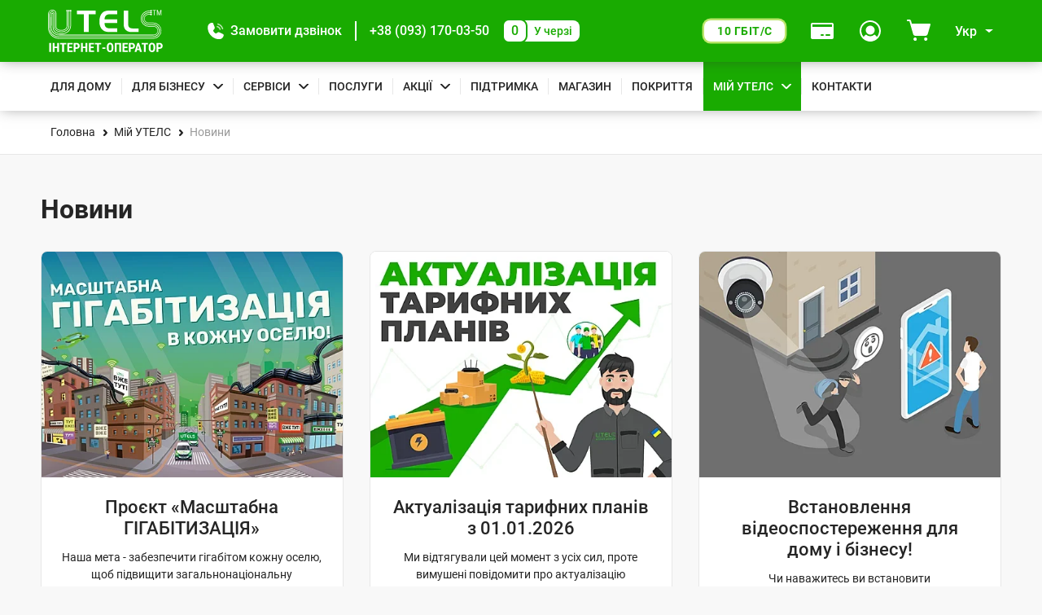

--- FILE ---
content_type: text/html; charset=UTF-8
request_url: https://utels.ua/my-utels/news
body_size: 18552
content:
<!DOCTYPE html>
<html class="no-js page" lang="uk" prefix="og: https://ogp.me/ns#">
<head>
  <base href="https://utels.ua/">
  <meta charset="utf-8">
  
  
  
  <title>Новини | UTELS</title>
  <meta name="viewport" content="width=device-width, initial-scale=1, shrink-to-fit=no">
  <meta name="MobileOptimized" content="320">
  <meta name="format-detection" content="telephone=no">
  
  <meta name="description" content="">
  
  
  <meta name="robots" content="index,follow"/>
  
  <!-- OpenGraph microdata -->
  <meta property="og:url"           content="https://utels.ua/my-utels/news">
  <meta property="og:type"          content="website">
  <meta property="og:site_name"     content="UTELS">
  <meta property="og:locale"        content="uk_UA">
  <meta property="og:image"         content="https://utels.ua/assets/images/opengraph/opengraph.png">
  <meta property="og:image:alt"     content="UTELS opengraph image">
  <meta property="og:image:width"   content="1140">
  <meta property="og:image:height"  content="600">
  
  <meta property="og:title"         content="Новини | UTELS">
  
  
  <meta property="og:description"   content="">
  
  
  <link rel="canonical" href="https://utels.ua/my-utels/news">
  
    <link rel="alternate" href="https://utels.ua/ru/my-utels/news?page=2" hreflang="ru-ua">
<link rel="alternate" href="https://utels.ua/my-utels/news?page=2" hreflang="uk-ua">
    <link rel="alternate" href="https://utels.ua/my-utels/news" hreflang="x-default">
  
  
  <link rel="preload" href="/assets/fonts/roboto-v27-latin_cyrillic-700.woff2" as="font" type="font/woff2" crossorigin>
  <link rel="preload" href="/assets/fonts/roboto-v27-latin_cyrillic-500.woff2" as="font" type="font/woff2" crossorigin>
  <link rel="preload" href="/assets/fonts/roboto-v27-latin_cyrillic-regular.woff2" as="font" type="font/woff2" crossorigin>
  <link rel="preload" href="/assets/cache/styles-1-1755102707.min.css" as="style">
  <link rel="preload" href="/assets/js/script.min.js?v=1" as="script">
  <link href="/assets/cache/styles-1-1755102707.min.css" rel="stylesheet" media="screen">
    
  <link rel="stylesheet" href="/assets/css/styles-portal-xgpon.css?v=7">
  <link rel="stylesheet" href="assets/css/popuptimer.css?v=9">
 
  
  <script src="https://code.jquery.com/jquery-3.7.0.min.js" integrity="sha256-2Pmvv0kuTBOenSvLm6bvfBSSHrUJ+3A7x6P5Ebd07/g=" crossorigin="anonymous"></script>
  

  <link rel="apple-touch-icon" sizes="180x180" href="/assets/img/favicons/apple-touch-icon.png">
  <link rel="icon" type="image/png" sizes="32x32" href="/assets/img/favicons/favicon-32x32.png">
  <link rel="icon" type="image/png" sizes="16x16" href="/assets/img/favicons/favicon-16x16.png">
  <link rel="manifest" href="/assets/img/favicons/site.webmanifest">
  <link rel="mask-icon" href="/assets/img/favicons/safari-pinned-tab.svg" color="#41ab34">
  <link rel="shortcut icon" href="/assets/img/favicons/favicon.ico">
  <meta name="msapplication-TileColor" content="#00a300">
  <meta name="msapplication-config" content="/assets/img/favicons/browserconfig.xml">
  <meta name="theme-color" content="#ffffff">
  
  
  <script>
    (function(w,d,u){
      var s=d.createElement('script');s.async=true;s.src=u+'?'+(Date.now()/60000|0);
      var h=d.getElementsByTagName('script')[0];h.parentNode.insertBefore(s,h);
    })(window,document,'https://cdn.bitrix24.eu/b25581843/crm/site_button/loader_3_z4a4y2.js');
  </script>
    <!-- Google Tag Manager -->
  <script>(function(w,d,s,l,i){ w[l]=w[l]||[];w[l].push({ 'gtm.start':
  new Date().getTime(),event:'gtm.js' });var f=d.getElementsByTagName(s)[0],
  j=d.createElement(s),dl=l!='dataLayer'?'&l='+l:'';j.async=true;j.src=
  'https://www.googletagmanager.com/gtm.js?id='+i+dl;f.parentNode.insertBefore(j,f);
   })(window,document,'script','dataLayer','GTM-MKWVV3WS');</script>
  <!-- End Google Tag Manager -->
  
  
  
  
  
  <link rel="shortcut" =>
  <style>
    .coverage__type.xgpon {
    background-color: #0077cc;
    }
    .home-xgpon {
    color: #0077cc !important;
    }
    .home-rates-card__btn--xgpon {
    color: #0077cc;
    border-color: currentColor;
    }
    .home-rates-card__btn--xgpon:hover {
    color: #fff;
    background-color: #0077cc;
    border-color: #0077cc
    }
    .home-rates-card__input:checked+label.home-rates-card__btn--xgpon {
    color: #fff;
    background-color: #0077cc;
    border-color: #0077cc;
    }
    .coverage__connection.xgpon {
    background: -webkit-gradient(linear,left top,left bottom,color-stop(41.15%,rgba(255,255,255,0)),to(rgba(0,119,204,.19))),#fff;
    background: linear-gradient(180deg,rgba(255,255,255,0) 41.15%,rgba(0,119,204,.19) 100%),#fff;
    border-color: #0077cc;
    }
    @media (min-width: 1600px) {
      .page-header__right>*+* {
        margin-left: 12px;
      }
    }
    @media(max-width:480px){
      .offcanvas__gpon-btn{
        max-width: 330px;
      }
    }
  </style>
<link rel="canonical" href="https://utels.ua/my-utels/news"/>
<link rel="next" href="https://utels.ua/my-utels/news/page-2"/>
<link rel="stylesheet" href="/assets/components/ajaxform/css/default.css" type="text/css" />
</head>
<body>
<noscript>У вас відключений JavaScript. Приносимо наші вибачення, але це робить скрутним використання даного сайту!</noscript>

<!-- Google Tag Manager (noscript) -->
<noscript><iframe src="https://www.googletagmanager.com/ns.html?id=GTM-MKWVV3WS"
height="0" width="0" style="display:none;visibility:hidden"></iframe></noscript>
<!-- End Google Tag Manager (noscript) -->

  <div class="page__inner ">
    <div class="page__content">
      <div class="page-header__wrapper ">
        <header class="page-header" id="header">
          <div class="container  page-header__main">
            <div class="page-header__left">
              <a href="https://utels.ua/" class="logo logo--header" title="UTELS">
                <svg xmlns="http://www.w3.org/2000/svg" viewbox="0 0 487 180" role="img"><g class="logo"><path d="M172.11,94.41H152V19.3H122.63V3.43h79.09V19.3H172.11Z"/><path d="M293.4,3.17V19.05H261.69c-6.91,0-12.28,1.78-16.05,5.39S240,33.33,240,40.38H293.4V56.25H240c0,7.62,1.41,13,4.22,16.07s5.44,4.89,7.87,5.46a44,44,0,0,0,9.65.82H293.4V94.48H260.92a65.21,65.21,0,0,1-15.66-1.59,37,37,0,0,1-13-6.41A36.45,36.45,0,0,1,221.22,70.6,59.9,59.9,0,0,1,218,50.54l.25-5.46a43.37,43.37,0,0,1,1-9.65,72.08,72.08,0,0,1,2.55-8.89,38.59,38.59,0,0,1,3.58-7.37,45.24,45.24,0,0,1,6-7.11A23.69,23.69,0,0,1,241,6.29a62.07,62.07,0,0,1,10.55-2.48,74.3,74.3,0,0,1,9.91-.64Z"/><path d="M384.13,79.36V94.48H356.51A83.16,83.16,0,0,1,347,94a31.24,31.24,0,0,1-9-2.67,27.62,27.62,0,0,1-8.56-6A24.37,24.37,0,0,1,324,77.14a39.64,39.64,0,0,1-2.36-9.33A76.22,76.22,0,0,1,321,57.52V3.17h19.18V59a56.64,56.64,0,0,0,.45,6.42,16.45,16.45,0,0,0,2.62,7.36,11.47,11.47,0,0,0,6.39,4.95,34.47,34.47,0,0,0,11.51,1.65Z"/><path d="M447.1,54.73H428.05a17,17,0,1,1,0-33.9h6.33a3.4,3.4,0,1,0,.26-2.8H428a19.69,19.69,0,1,0,0,39.37H447a31.43,31.43,0,1,1,0,62.85H395.57l-349.15-.06c-24.11,0-43.8-19.17-43.8-43V17.21a14.71,14.71,0,0,1,29.41,0v53c0,8.38,4.35,18.41,25.06,18.41,14.84,0,25.2-9.08,25.2-22V6.79A3.33,3.33,0,0,0,84,3.87,3.47,3.47,0,0,0,80.56.44a3.43,3.43,0,0,0-3.45,3.43,3.36,3.36,0,0,0,2.36,3.18V66.67C79.47,78,70.2,86,57,86c-15,0-22.31-5.14-22.31-15.68V17.4C35,8.89,29.28,0,17.58,0h-.06A17.44,17.44,0,0,0,0,17.4V77.27c0,25.4,20.84,45.84,46.48,45.84H447.17a34.19,34.19,0,1,0-.07-68.38ZM447,62H427.86a24.38,24.38,0,0,1-24.49-24.19,24.38,24.38,0,0,1,24.49-24.19h6.78a3.37,3.37,0,0,0,3,1.84A3.47,3.47,0,0,0,441.09,12a3.42,3.42,0,0,0-6.65-1.14h-6.58a26.92,26.92,0,1,0,0,53.84H447a24.19,24.19,0,1,1,0,48.38H44.5C24.36,113.08,8,97.14,8,77.21V18.79s.07-1.08.13-1.33a9,9,0,0,1,8.82-7.68,9.34,9.34,0,0,1,5.37,1.78,8.24,8.24,0,0,1,3.58,6.73V70.16c0,15.87,11.32,25,31.08,25,14.64,0,30.56-8.57,32.6-25l.07-.39h.19V6.86a3.4,3.4,0,0,0,1.79-2.92A3.47,3.47,0,0,0,88.17.51a3.42,3.42,0,0,0-3.45,3.43A3.34,3.34,0,0,0,87,7.11v60c-.26,16.7-15.28,25.4-30.12,25.4-10.61,0-28.38-2.92-28.38-22.22V18.41a10.15,10.15,0,0,0-2.5-6.6,11.71,11.71,0,0,0-21,6.48v59c0,21.4,17.58,38.54,39.26,38.54H446.85A26.92,26.92,0,1,0,447,62ZM94.37,7.11l-.13,63.05c-1.72,18-16.17,30.16-36,30.16-14.07,0-23.66-2.86-29.35-8.64-4.8-4.89-7-12-6.65-21.71L22.19,18.1c0-2.1-1.28-4.51-4.93-4.51a4.91,4.91,0,0,0-5.18,4.82l-.25,58.86c0,16.89,16,31.37,34.4,31.37H447.1a19.69,19.69,0,1,0,0-39.37H428.05a31.43,31.43,0,1,1,0-62.86h7.1a3.3,3.3,0,0,0,2.49,1.15,3.47,3.47,0,0,0,3.45-3.43A3.47,3.47,0,0,0,437.64.7a3.36,3.36,0,0,0-3.32,3h-6.21a34.16,34.16,0,1,0,0,68.32h19.06a17,17,0,1,1,0,33.9H46.35c-16.62,0-31.77-13.52-31.77-28.69l.25-58.86a2.19,2.19,0,0,1,2.43-2.1c1.41,0,2.18.64,2.18,1.85l.06,51.8c-.38,10.42,2.05,18.16,7.42,23.62C33.18,100,43.16,103,58.18,103c21.29,0,36.89-13.14,38.75-32.76l.19-63.3a3.44,3.44,0,0,0,2-3A3.47,3.47,0,0,0,95.65.44,3.43,3.43,0,0,0,92.2,3.87,3.48,3.48,0,0,0,94.37,7.11Z"/><path d="M459.06,3h-5.95V23H450.3V3h-5.95V.51h14.71Zm7-2.47L472,18.79,477.86.51h3.64V23h-2.81V14.22l.25-8.76L473.06,23h-2.17L465,5.52l.26,8.7V23h-2.81V.51Z"/></g><g class="text"><path d="M12.53,179.43H4.67V140.82h7.86Zm33.82,0h-7.8V162.92H27v16.51H19.12V140.82H27v15.62H38.55V140.82h7.8ZM77,147.37H67.45v32.06H59.59V147.37H50.13v-6.55H77Zm24.62,15.3H89.45V173H103.9v6.48H81.58V140.82h22.25v6.55H89.45v9.14h12.21Zm14.64,3.17v13.59h-7.86V140.82h13.23a12.32,12.32,0,0,1,9.21,3.56,12.67,12.67,0,0,1,3.45,9.21c0,3.81-1.15,6.79-3.39,8.95s-5.37,3.3-9.4,3.3Zm0-6.47h5.37a4.26,4.26,0,0,0,3.45-1.47,6.27,6.27,0,0,0,1.22-4.25,7.62,7.62,0,0,0-1.28-4.57,3.92,3.92,0,0,0-3.39-1.71h-5.43v12Zm50.45,20.06H159V162.92H147.37v16.51h-7.86V140.82h7.86v15.62H159V140.82h7.8Zm26.4-16.76H180.94V173h14.45v6.48H173.07V140.82h22.25v6.55H180.94v9.14h12.21Zm32.42-15.3H216v32.06h-7.87V147.37h-9.46v-6.55h26.92Zm51.78,16.25c0,5.2-1.21,9.2-3.7,12.06S267.76,180,263.42,180s-7.8-1.4-10.3-4.25-3.77-6.8-3.77-11.94v-6.6c0-5.34,1.22-9.46,3.71-12.45s5.88-4.44,10.29-4.44,7.74,1.46,10.23,4.38,3.77,7.05,3.77,12.32Zm-7.86-6.48c0-3.49-.51-6.09-1.47-7.74a5.54,5.54,0,0,0-9.27-.07c-1,1.65-1.54,4.13-1.54,7.49v6.86c0,3.37.52,5.84,1.54,7.5a5.22,5.22,0,0,0,4.73,2.41,4.93,4.93,0,0,0,4.54-2.35c1-1.59,1.53-4,1.53-7.3v-6.8Zm40.73,22.29h-7.8V147.37H290.91v32.06H283V140.82h27.24v38.61Zm26.4-16.76H324.41V173h14.45v6.48H316.55V140.82H338.8v6.55H324.41v9.14h12.21Zm14.64,3.17v13.59H343.4V140.82h13.23a12.32,12.32,0,0,1,9.21,3.56,12.67,12.67,0,0,1,3.45,9.21c0,3.81-1.15,6.79-3.39,8.95s-5.37,3.3-9.39,3.3Zm0-6.47h5.37a4.26,4.26,0,0,0,3.46-1.47,6.27,6.27,0,0,0,1.21-4.25,7.62,7.62,0,0,0-1.28-4.57,3.92,3.92,0,0,0-3.39-1.71H351.2v12Zm37,12.18H377.61l-2.05,7.88h-8.31l12.15-38.61h7.16l12.21,38.61h-8.38Zm-9-6.53h7.29l-3.65-13.78Zm45.07-17.65h-9.59v32.06h-7.86V147.37h-9.46v-6.55h26.91Zm31.14,16.25c0,5.2-1.22,9.2-3.71,12.06S445.89,180,441.54,180s-7.8-1.4-10.29-4.25-3.77-6.8-3.77-11.94v-6.6c0-5.34,1.21-9.46,3.7-12.45s5.89-4.44,10.3-4.44a12.72,12.72,0,0,1,10.23,4.38c2.49,2.92,3.77,7.05,3.77,12.32Zm-7.86-6.48c0-3.49-.52-6.09-1.48-7.74a5.54,5.54,0,0,0-9.27-.07c-1,1.65-1.53,4.13-1.53,7.49v6.86c0,3.37.51,5.84,1.53,7.5a5.23,5.23,0,0,0,4.73,2.41,4.92,4.92,0,0,0,4.54-2.35c1-1.59,1.54-4,1.54-7.3v-6.8Zm21.35,8.7v13.59h-7.86V140.82h13.23a12.32,12.32,0,0,1,9.21,3.56,12.67,12.67,0,0,1,3.45,9.21c0,3.81-1.15,6.79-3.39,8.95s-5.37,3.3-9.4,3.3Zm0-6.47h5.37a4.24,4.24,0,0,0,3.45-1.47,6.27,6.27,0,0,0,1.22-4.25,7.62,7.62,0,0,0-1.28-4.57,3.92,3.92,0,0,0-3.39-1.71h-5.43v12ZM243.34,166h-13v-6.16h13Z"/></g></svg>
              </a>
              <ul class="list-nostyled  page-header__phones">
                <li class="page-header__phone-item">
                  <a href="#orderCall" class="page-header__phone-link" data-bs-toggle="modal" role="button" title="Замовити дзвінок">
                    
                    <svg class="phone-icon" xmlns="http://www.w3.org/2000/svg" width="20" height="20" viewBox="0 0 25 25"  role="img" aria-hidden="true"><path id="phone" d="m24.73,17.63c-.21-.37-.54-.67-.94-.84l-5.87-2.51c-.31-.14-.66-.2-1-.16-.33.03-.65.15-.93.33l-3.13,2.09c-1.92-.93-3.47-2.47-4.41-4.39h0l2.11-3.15c.37-.56.43-1.27.17-1.89l-2.52-5.9c-.17-.4-.47-.73-.84-.94-.37-.22-.81-.32-1.24-.27C2.61.44-.03,3.45,0,7c.03,9.93,8.07,17.97,18,18,3.55.03,6.56-2.61,7-6.13.05-.43-.05-.87-.27-1.24Z"/><path id="line2" d="m15.7,2.93h0c3.11.83,5.54,3.27,6.37,6.38.07.25.24.47.47.6.23.13.5.17.76.1.25-.07.47-.23.6-.46.13-.23.17-.5.1-.76-1.03-3.8-3.99-6.76-7.79-7.79-.26-.07-.53-.03-.76.11-.23.13-.39.35-.46.6-.15.53.17,1.08.7,1.23,0,0,0,0,0,0h0Z"/><path id="line1" d="m14.66,6.8c1.73.46,3.08,1.81,3.54,3.54.14.54.69.86,1.23.72s.86-.69.72-1.23c-.64-2.45-2.55-4.36-5-5-.26-.07-.53-.03-.76.1-.23.13-.4.35-.47.61-.07.25-.03.52.1.75.13.26.37.44.65.51Z"/></svg>
                    <script>
                      document.addEventListener('DOMContentLoaded', function () {
                        const phoneIcon = document.querySelector('.phone-icon');
        
                        function animateLines() {
                          setTimeout(() => {
                            phoneIcon.classList.add('line1-visible');
                            setTimeout(() => {
                              phoneIcon.classList.add('line2-visible');
                              setTimeout(() => {
                                phoneIcon.classList.remove('line1-visible', 'line2-visible');
                              }, 1500); // Время видимости обеих линий
                            }, 300); // Задержка перед появлением второй линии
                          }, 1800); // Задержка перед появлением первой линии (2000 + 200 мс)
                        }
        
                        function startAnimation() {
                          animateLines();
                          setInterval(animateLines, 4200); // Повтор анимации каждые 4.2 секунды (4 секунды анимации + 0.2 секунды паузы)
                        }
        
                        startAnimation();
                      });
                    </script>
                    <span class="page-header__btn-text  page-header__btn-text--phone">
                     Замовити дзвінок
                    </span>
                  </a>
                </li>
                <li class="page-header__phone-item">
                  <a href="tel:+380931700350" class="page-header__phone-link">+38 (093) 170-03-50</a>
                </li>
                <li class="page-header__phone-item  page-header__phone-item--queue">
                  <div class="page-header__queue">
                    <span class="page-header__queue-num"><span>0</span></span>
                    <span class="page-header__queue-text"><span>У черзі</span></span>
                  </div>
                </li>
              </ul>
            </div>
            <div class="page-header__right">

    
    

              
              <a href="connect/xgpon" class="page-header__btn  page-header__btn--gpon" title="Підключити XGPON 10 Гбіт/с">
                <span class="page-header__gpon" style="min-width:99px">10 Гбіт/с</span>
              </a>
              
             
              <a href="support/payments" class="page-header__btn" title="Способи оплати">
                <svg width="28" height="20" role="img" aria-hidden="true"><use xmlns:xlink="http://www.w3.org/1999/xlink" xlink:href="/assets/img/sprite-svg.svg#payment-card"/></svg>
                <span class="page-header__btn-text">Способи оплати</span>
              </a>
              
              
              <a href="https://stat.utels.ua" class="page-header__btn" title="Особистий кабінет" target="_blank">
                <svg width="26" height="26" role="img" aria-hidden="true"><use xmlns:xlink="http://www.w3.org/1999/xlink" xlink:href="/assets/img/sprite-svg.svg#user-profile"/></svg>
                <span class="page-header__btn-text">Профіль</span>
              </a>
              
              
              <div class="page-header__mini-cart">
                <button id="showCartBtn" class="page-header__btn  page-header__btn--cart" type="button" data-bs-toggle="collapse" data-bs-target="#mini-cart" aria-expanded="false" aria-controls="mini-cart" title="Кошик">
                  <span style="position: relative;">
                    <svg width="29" height="26" role="img" aria-hidden="true">
                      <use xmlns:xlink="http://www.w3.org/1999/xlink" xlink:href="/assets/img/sprite-svg.svg#cart"/>
                    </svg>
                    <span id="cart-total" class="page-header__mini-cart-badge">0</span>
                  </span>
                  <span class="page-header__btn-text">Кошик</span>
                </button>
                <div id="mini-cart">

</div>
              </div>
              
              
              
              <div class="dropdown lang-switcher">
                <button class="page-header__btn dropdown-toggle" type="button" id="lang-switcher" data-bs-toggle="dropdown" aria-expanded="false" data-bs-offset="0,0">
                  <span class="lang-switcher__text">Укр</span>
                </button>
                <ul class="dropdown-menu" aria-labelledby="lang-switcher">
                  <li class="lang-switcher__item  ru">
  <a href="https://utels.ua/ru/my-utels/news" class="lang-switcher__link">
    Рус
  </a>
</li>
                </ul>
              </div>
              <button id="burger" class="burger" type="button" aria-label="Кнопка мобільного меню" data-bs-toggle="offcanvas" data-bs-target="#mobMenu" aria-controls="mobMenu"><span></span></button>
            </div>
          </div>
          
          <div class="page-header__menu">
             <nav id="main-nav" class="container  main-nav">
                <ul class="list-nostyled  main-nav__list"><li class="main-nav__item">
                      <a class="main-nav__link" href="rates-home-users" >Для дому</a>
                      
                    </li><li class="main-nav__item  main-nav__item--has-children">
                      <a href="for-business"  class="main-nav__link  main-nav__link--arrow" >Для бізнесу</a>
                      <ul class="list-nostyled  main-nav__sublist"><li>
                      <a href="for-business/internet"  >Інтернет для бізнесу</a>
                      
                    </li><li>
                      <a href="for-business/data-tsentr"  >Дата-центр</a>
                      
                    </li><li>
                      <a href="for-business/ofisni-merezhi"  >Офісні мережі (СКС)</a>
                      
                    </li><li>
                      <a href="for-business/dlia-zakhodiv"  >Wi-Fi для заходів</a>
                      
                    </li><li>
                      <a href="for-business/kanaly-peredachi-danykh"  >Канали передачі даних</a>
                      
                    </li><li>
                      <a href="for-business/systemy-kontroliu-dostupu"  >Системи контролю доступу</a>
                      
                    </li><li>
                      <a href="for-business/zabudovnykam"  >Для забудовників</a>
                      
                    </li><li>
                      <a href="for-business/budivnytstvo-volz"  >Будівництво ВОЛЗ</a>
                      
                    </li></ul>
                    </li><li class="main-nav__item  main-nav__item--has-children">
                      <a href="servisy"  class="main-nav__link  main-nav__link--arrow" >Сервіси</a>
                      <ul class="list-nostyled  main-nav__sublist"><li>
                      <a href="servisy/utels-tv"  >Телебачення UTELS.TV</a>
                      
                    </li><li>
                      <a href="servisy/smart-house"  >Розумний будинок (IoT)</a>
                      
                    </li><li>
                      <a href="servisy/dtektor-svitlobot"  >СвітлоБот "ДТЕКтор"</a>
                      
                    </li><li>
                      <a href="servisy/videosposterezhennia-pid-kliuch"  >Відеоспостереження під ключ</a>
                      
                    </li></ul>
                    </li><li class="main-nav__item">
                      <a class="main-nav__link" href="services" >Послуги</a>
                      
                    </li><li class="main-nav__item  main-nav__item--has-children">
                      <a href="special-offer"  class="main-nav__link  main-nav__link--arrow" >Акції</a>
                      <ul class="list-nostyled  main-nav__sublist"><li>
                      <a href="special-offer/masshtabna-hihabityzatsiya"  >«Масштабна ГІГАБІТИЗАЦІЯ»</a>
                      
                    </li><li>
                      <a href="special-offer/susid"  >«Запроси сусіда»</a>
                      
                    </li><li>
                      <a href="special-offer/lehkyy-perekhid"  >«Легкий перехід»</a>
                      
                    </li><li>
                      <a href="special-offer/remont"  >«Ремонт»</a>
                      
                    </li><li>
                      <a href="special-offer/test-drive"  >«Тест-драйв»</a>
                      
                    </li><li>
                      <a href="special-offer/trade-in"  >«Trade-in»</a>
                      
                    </li><li>
                      <a href="special-offer/10-2"  >Програма лояльності «10+2»</a>
                      
                    </li><li>
                      <a href="special-offer/internet-domofon"  >«Інтернет + домофон»</a>
                      
                    </li></ul>
                    </li><li class="main-nav__item">
                      <a class="main-nav__link" href="support" >Підтримка</a>
                      
                    </li><li class="main-nav__item">
                      <a class="main-nav__link" href="obladanannia" >Магазин</a>
                      
                    </li><li class="main-nav__item">
                      <a class="main-nav__link" href="coverage-total" >Покриття</a>
                      
                    </li><li class="main-nav__item  main-nav__item--has-children active">
                      <a href="my-utels" class="main-nav__link  main-nav__link--arrow" >Мій УТЕЛС</a>
                      <ul class="list-nostyled  main-nav__sublist"><li>
                      <a href="my-utels/about"  >Про компанію</a>
                      
                    </li><li>
                      <a href="my-utels/charity"  >Благодійність</a>
                      
                    </li><li class="active">
                      <a style="pointer-events:none;">Новини</a>
                      
                    </li><li>
                      <a href="my-utels/korysni-statti"  >Корисні статті</a>
                      
                    </li><li>
                      <a href="my-utels/vacancies"  >Вакансії</a>
                      
                    </li><li>
                      <a href="my-utels/reviews"  >Відгуки</a>
                      
                    </li><li>
                      <a href="my-utels/docs"  >Документи</a>
                      
                    </li><li>
                      <a href="https://stat.utels.ua/cgi-bin/stat.pl"  target="_blank" rel="nofollow noopener">Особистий кабінет</a>
                      
                    </li></ul>
                    </li><li class="main-nav__item">
                      <a class="main-nav__link" href="contacts" >Контакти</a>
                      
                    </li></ul>
              <div class="container contact-widget__wrapper">
                
              </div>
            </nav>
          </div>
          
        </header>
      </div>
     
      
  <nav class="container breadcrumbs" aria-label="Хлібні крихти">
  <ol class="list-nostyled breadcrumbs__list" itemscope itemtype="https://schema.org/BreadcrumbList" aria-labelledby="breadcrumbs"><li class="breadcrumbs__item" itemprop="itemListElement" itemscope itemtype="https://schema.org/ListItem">
    <a itemprop="item" href="/" class="breadcrumbs__link">
      <span itemprop="name">Головна</span>
      <meta itemprop="position" content="1">
    </a>
  </li>
<li class="breadcrumbs__item" itemprop="itemListElement" itemscope itemtype="https://schema.org/ListItem">
    <a itemprop="item" href="my-utels" class="breadcrumbs__link">
      <span itemprop="name">Мій УТЕЛС</span>
      <meta itemprop="position" content="2">
    </a>
  </li>
<li class="breadcrumbs__item" itemprop="itemListElement" itemscope itemtype="https://schema.org/ListItem">
    <span class="breadcrumbs__link  breadcrumbs__link--current" aria-current="page">
      <span itemprop="name">Новини</span>
      <meta itemprop="position" content="3">
    </span>
  </li></ol>
</nav>  
  <main>
    <div class="container  news-card__wrapper  contacts">
      <h1 class="news-card__wrapper-title">Новини</h1>
      
      <div class="row">
        
        <div class="col-1-2-3-4">
  <article class="news-card">
    <div class="embed-responsive embed-responsive--4-3  news-card__img">
      <picture>
        <source srcset="/assets/cache_image/news/novina-gagibitizacija_324x243_fb2.webp,
                        /assets/cache_image/news/novina-gagibitizacija_648x486_137.webp 2x" media="(min-width: 1600px)" type="image/webp">
        <source srcset="/assets/cache_image/news/novina-gagibitizacija_324x243_2d2.jpg,
                        /assets/cache_image/news/novina-gagibitizacija_648x486_ebe.jpg 2x" media="(min-width: 1600px)">
          <!-- 324x243, 648x486 2x -->
        <source srcset="/assets/cache_image/news/novina-gagibitizacija_477x357_2bb.webp,
                        /assets/cache_image/news/novina-gagibitizacija_715x536_e6f.webp 2x" media="(min-width: 1200px)" type="image/webp">
        <source srcset="/assets/cache_image/news/novina-gagibitizacija_477x357_8d2.jpg, 
                        /assets/cache_image/news/novina-gagibitizacija_715x536_ae5.jpg 2x" media="(min-width: 1200px)">
          <!-- 477x357, 715x536 2x -->
        <source srcset="/assets/cache_image/news/novina-gagibitizacija_795x596_237.webp" media="(min-width: 1024px)" type="image/webp">
        <source srcset="/assets/cache_image/news/novina-gagibitizacija_795x596_b29.jpg" media="(min-width: 1024px)">
          <!-- 795x596 -->
        <source srcset="/assets/cache_image/news/novina-gagibitizacija_675x506_f0d.webp" media="(min-width: 768px)" type="image/webp">
        <source srcset="/assets/cache_image/news/novina-gagibitizacija_675x506_410.jpg" media="(min-width: 768px)">
          <!-- 675x506 -->
        <source srcset="/assets/cache_image/news/novina-gagibitizacija_870x652_9a9.webp" media="(min-width: 480px)" type="image/webp">
        <source srcset="/assets/cache_image/news/novina-gagibitizacija_870x652_7fd.jpg" media="(min-width: 480px)">
          <!-- 870x652 -->
        <source srcset="/assets/cache_image/news/novina-gagibitizacija_668x501_cf0.webp" media="(min-width: 320px)" type="image/webp">
        <source srcset="/assets/cache_image/news/novina-gagibitizacija_668x501_e90.jpg" media="(min-width: 320px)">
          <!-- 668x501 -->
        <img src="/assets/cache_image/news/novina-gagibitizacija_892x669_f86.jpg" width="892" height="669" alt="Проєкт «Масштабна ГІГАБІТИЗАЦІЯ»" loading="lazy">
      </picture>
    </div>
    <div class="news-card__text">
      <h2 class="h4  news-card__title">Проєкт «Масштабна ГІГАБІТИЗАЦІЯ»</h2>
      <p class="news-card__descr">Наша мета - забезпечити гігабітом кожну оселю, щоб підвищити загальнонаціональну швидкість&#8230;</p>
      
      <div class="news-card__bottom">
        <span class="publishedon"><time datetime="2025-12-30">30.12.2025</time></span>
        <a href="my-utels/news/proiekt-masshtabna-gigabityzatsiya" class="btn  btn--white  news-card__btn">
          <span>Детальніше</span>
          <svg width="5" height="8" aria-hidden="true"><use xmlns:xlink="http://www.w3.org/1999/xlink" xlink:href="assets/img/sprite-svg.svg#carret-right"/></svg>
        </a>
      </div>
    </div>
  </article>
</div>
<div class="col-1-2-3-4">
  <article class="news-card">
    <div class="embed-responsive embed-responsive--4-3  news-card__img">
      <picture>
        <source srcset="/assets/cache_image/news/actual_tarif_324x243_fb2.webp,
                        /assets/cache_image/news/actual_tarif_648x486_137.webp 2x" media="(min-width: 1600px)" type="image/webp">
        <source srcset="/assets/cache_image/news/actual_tarif_324x243_2d2.jpg,
                        /assets/cache_image/news/actual_tarif_648x486_ebe.jpg 2x" media="(min-width: 1600px)">
          <!-- 324x243, 648x486 2x -->
        <source srcset="/assets/cache_image/news/actual_tarif_477x357_2bb.webp,
                        /assets/cache_image/news/actual_tarif_715x536_e6f.webp 2x" media="(min-width: 1200px)" type="image/webp">
        <source srcset="/assets/cache_image/news/actual_tarif_477x357_8d2.jpg, 
                        /assets/cache_image/news/actual_tarif_715x536_ae5.jpg 2x" media="(min-width: 1200px)">
          <!-- 477x357, 715x536 2x -->
        <source srcset="/assets/cache_image/news/actual_tarif_795x596_237.webp" media="(min-width: 1024px)" type="image/webp">
        <source srcset="/assets/cache_image/news/actual_tarif_795x596_b29.jpg" media="(min-width: 1024px)">
          <!-- 795x596 -->
        <source srcset="/assets/cache_image/news/actual_tarif_675x506_f0d.webp" media="(min-width: 768px)" type="image/webp">
        <source srcset="/assets/cache_image/news/actual_tarif_675x506_410.jpg" media="(min-width: 768px)">
          <!-- 675x506 -->
        <source srcset="/assets/cache_image/news/actual_tarif_870x652_9a9.webp" media="(min-width: 480px)" type="image/webp">
        <source srcset="/assets/cache_image/news/actual_tarif_870x652_7fd.jpg" media="(min-width: 480px)">
          <!-- 870x652 -->
        <source srcset="/assets/cache_image/news/actual_tarif_668x501_cf0.webp" media="(min-width: 320px)" type="image/webp">
        <source srcset="/assets/cache_image/news/actual_tarif_668x501_e90.jpg" media="(min-width: 320px)">
          <!-- 668x501 -->
        <img src="/assets/cache_image/news/actual_tarif_892x669_f86.jpg" width="892" height="669" alt="Актуалізація тарифних планів з 01.01.2026" loading="lazy">
      </picture>
    </div>
    <div class="news-card__text">
      <h2 class="h4  news-card__title">Актуалізація тарифних планів з 01.01.2026</h2>
      <p class="news-card__descr">Ми відтягували цей момент з усіх сил, проте вимушені повідомити про актуалізацію тарифних&#8230;</p>
      
      <div class="news-card__bottom">
        <span class="publishedon"><time datetime="2025-12-22">22.12.2025</time></span>
        <a href="my-utels/news/actual-tariff-2026" class="btn  btn--white  news-card__btn">
          <span>Детальніше</span>
          <svg width="5" height="8" aria-hidden="true"><use xmlns:xlink="http://www.w3.org/1999/xlink" xlink:href="assets/img/sprite-svg.svg#carret-right"/></svg>
        </a>
      </div>
    </div>
  </article>
</div>
<div class="col-1-2-3-4">
  <article class="news-card">
    <div class="embed-responsive embed-responsive--4-3  news-card__img">
      <picture>
        <source srcset="/assets/cache_image/services/900x675_services/app_camera_324x243_fb2.webp,
                        /assets/cache_image/services/900x675_services/app_camera_648x486_137.webp 2x" media="(min-width: 1600px)" type="image/webp">
        <source srcset="/assets/cache_image/services/900x675_services/app_camera_324x243_2d2.jpg,
                        /assets/cache_image/services/900x675_services/app_camera_648x486_ebe.jpg 2x" media="(min-width: 1600px)">
          <!-- 324x243, 648x486 2x -->
        <source srcset="/assets/cache_image/services/900x675_services/app_camera_477x357_2bb.webp,
                        /assets/cache_image/services/900x675_services/app_camera_715x536_e6f.webp 2x" media="(min-width: 1200px)" type="image/webp">
        <source srcset="/assets/cache_image/services/900x675_services/app_camera_477x357_8d2.jpg, 
                        /assets/cache_image/services/900x675_services/app_camera_715x536_ae5.jpg 2x" media="(min-width: 1200px)">
          <!-- 477x357, 715x536 2x -->
        <source srcset="/assets/cache_image/services/900x675_services/app_camera_795x596_237.webp" media="(min-width: 1024px)" type="image/webp">
        <source srcset="/assets/cache_image/services/900x675_services/app_camera_795x596_b29.jpg" media="(min-width: 1024px)">
          <!-- 795x596 -->
        <source srcset="/assets/cache_image/services/900x675_services/app_camera_675x506_f0d.webp" media="(min-width: 768px)" type="image/webp">
        <source srcset="/assets/cache_image/services/900x675_services/app_camera_675x506_410.jpg" media="(min-width: 768px)">
          <!-- 675x506 -->
        <source srcset="/assets/cache_image/services/900x675_services/app_camera_870x652_9a9.webp" media="(min-width: 480px)" type="image/webp">
        <source srcset="/assets/cache_image/services/900x675_services/app_camera_870x652_7fd.jpg" media="(min-width: 480px)">
          <!-- 870x652 -->
        <source srcset="/assets/cache_image/services/900x675_services/app_camera_668x501_cf0.webp" media="(min-width: 320px)" type="image/webp">
        <source srcset="/assets/cache_image/services/900x675_services/app_camera_668x501_e90.jpg" media="(min-width: 320px)">
          <!-- 668x501 -->
        <img src="/assets/cache_image/services/900x675_services/app_camera_892x669_f86.jpg" width="892" height="669" alt="Встановлення відеоспостереження для дому і бізнесу!" loading="lazy">
      </picture>
    </div>
    <div class="news-card__text">
      <h2 class="h4  news-card__title">Встановлення відеоспостереження для дому і бізнесу!</h2>
      <p class="news-card__descr">Чи наважитесь ви встановити відеоспостереження, давайте розбиратись.</p>
      
      <div class="news-card__bottom">
        <span class="publishedon"><time datetime="2025-12-08">08.12.2025</time></span>
        <a href="my-utels/news/videosposterezhennia-dlia-domu-i-biznesu-vsi-kliuchovi-za-ta-proty-pered-pokupkoiu" class="btn  btn--white  news-card__btn">
          <span>Детальніше</span>
          <svg width="5" height="8" aria-hidden="true"><use xmlns:xlink="http://www.w3.org/1999/xlink" xlink:href="assets/img/sprite-svg.svg#carret-right"/></svg>
        </a>
      </div>
    </div>
  </article>
</div>
<div class="col-1-2-3-4">
  <article class="news-card">
    <div class="embed-responsive embed-responsive--4-3  news-card__img">
      <picture>
        <source srcset="/assets/cache_image/news/pershi-u-kyevy-xgpon-10-gbit_324x243_fb2.webp,
                        /assets/cache_image/news/pershi-u-kyevy-xgpon-10-gbit_648x486_137.webp 2x" media="(min-width: 1600px)" type="image/webp">
        <source srcset="/assets/cache_image/news/pershi-u-kyevy-xgpon-10-gbit_324x243_2d2.jpg,
                        /assets/cache_image/news/pershi-u-kyevy-xgpon-10-gbit_648x486_ebe.jpg 2x" media="(min-width: 1600px)">
          <!-- 324x243, 648x486 2x -->
        <source srcset="/assets/cache_image/news/pershi-u-kyevy-xgpon-10-gbit_477x357_2bb.webp,
                        /assets/cache_image/news/pershi-u-kyevy-xgpon-10-gbit_715x536_e6f.webp 2x" media="(min-width: 1200px)" type="image/webp">
        <source srcset="/assets/cache_image/news/pershi-u-kyevy-xgpon-10-gbit_477x357_8d2.jpg, 
                        /assets/cache_image/news/pershi-u-kyevy-xgpon-10-gbit_715x536_ae5.jpg 2x" media="(min-width: 1200px)">
          <!-- 477x357, 715x536 2x -->
        <source srcset="/assets/cache_image/news/pershi-u-kyevy-xgpon-10-gbit_795x596_237.webp" media="(min-width: 1024px)" type="image/webp">
        <source srcset="/assets/cache_image/news/pershi-u-kyevy-xgpon-10-gbit_795x596_b29.jpg" media="(min-width: 1024px)">
          <!-- 795x596 -->
        <source srcset="/assets/cache_image/news/pershi-u-kyevy-xgpon-10-gbit_675x506_f0d.webp" media="(min-width: 768px)" type="image/webp">
        <source srcset="/assets/cache_image/news/pershi-u-kyevy-xgpon-10-gbit_675x506_410.jpg" media="(min-width: 768px)">
          <!-- 675x506 -->
        <source srcset="/assets/cache_image/news/pershi-u-kyevy-xgpon-10-gbit_870x652_9a9.webp" media="(min-width: 480px)" type="image/webp">
        <source srcset="/assets/cache_image/news/pershi-u-kyevy-xgpon-10-gbit_870x652_7fd.jpg" media="(min-width: 480px)">
          <!-- 870x652 -->
        <source srcset="/assets/cache_image/news/pershi-u-kyevy-xgpon-10-gbit_668x501_cf0.webp" media="(min-width: 320px)" type="image/webp">
        <source srcset="/assets/cache_image/news/pershi-u-kyevy-xgpon-10-gbit_668x501_e90.jpg" media="(min-width: 320px)">
          <!-- 668x501 -->
        <img src="/assets/cache_image/news/pershi-u-kyevy-xgpon-10-gbit_892x669_f86.jpg" width="892" height="669" alt="UTELS - перший інтернет-оператор з тарифом 10 Гбіт/c у Києві та області." loading="lazy">
      </picture>
    </div>
    <div class="news-card__text">
      <h2 class="h4  news-card__title">UTELS - перший інтернет-оператор з тарифом 10 Гбіт/c у Києві та області.</h2>
      <p class="news-card__descr">UTELS — перший мультигігабітний інтернет-оператор Києва, що впровадив XGPON/XGSPON зтарифом&#8230;</p>
      
      <div class="news-card__bottom">
        <span class="publishedon"><time datetime="2025-11-19">19.11.2025</time></span>
        <a href="my-utels/news/pershyi-internet-operator-z-taryfom-10-hbit-c-u-kyievi-ta-oblasti" class="btn  btn--white  news-card__btn">
          <span>Детальніше</span>
          <svg width="5" height="8" aria-hidden="true"><use xmlns:xlink="http://www.w3.org/1999/xlink" xlink:href="assets/img/sprite-svg.svg#carret-right"/></svg>
        </a>
      </div>
    </div>
  </article>
</div>
<div class="col-1-2-3-4">
  <article class="news-card">
    <div class="embed-responsive embed-responsive--4-3  news-card__img">
      <picture>
        <source srcset="/assets/cache_image/news/novina_xgponxgspon_324x243_fb2.webp,
                        /assets/cache_image/news/novina_xgponxgspon_648x486_137.webp 2x" media="(min-width: 1600px)" type="image/webp">
        <source srcset="/assets/cache_image/news/novina_xgponxgspon_324x243_2d2.jpg,
                        /assets/cache_image/news/novina_xgponxgspon_648x486_ebe.jpg 2x" media="(min-width: 1600px)">
          <!-- 324x243, 648x486 2x -->
        <source srcset="/assets/cache_image/news/novina_xgponxgspon_477x357_2bb.webp,
                        /assets/cache_image/news/novina_xgponxgspon_715x536_e6f.webp 2x" media="(min-width: 1200px)" type="image/webp">
        <source srcset="/assets/cache_image/news/novina_xgponxgspon_477x357_8d2.jpg, 
                        /assets/cache_image/news/novina_xgponxgspon_715x536_ae5.jpg 2x" media="(min-width: 1200px)">
          <!-- 477x357, 715x536 2x -->
        <source srcset="/assets/cache_image/news/novina_xgponxgspon_795x596_237.webp" media="(min-width: 1024px)" type="image/webp">
        <source srcset="/assets/cache_image/news/novina_xgponxgspon_795x596_b29.jpg" media="(min-width: 1024px)">
          <!-- 795x596 -->
        <source srcset="/assets/cache_image/news/novina_xgponxgspon_675x506_f0d.webp" media="(min-width: 768px)" type="image/webp">
        <source srcset="/assets/cache_image/news/novina_xgponxgspon_675x506_410.jpg" media="(min-width: 768px)">
          <!-- 675x506 -->
        <source srcset="/assets/cache_image/news/novina_xgponxgspon_870x652_9a9.webp" media="(min-width: 480px)" type="image/webp">
        <source srcset="/assets/cache_image/news/novina_xgponxgspon_870x652_7fd.jpg" media="(min-width: 480px)">
          <!-- 870x652 -->
        <source srcset="/assets/cache_image/news/novina_xgponxgspon_668x501_cf0.webp" media="(min-width: 320px)" type="image/webp">
        <source srcset="/assets/cache_image/news/novina_xgponxgspon_668x501_e90.jpg" media="(min-width: 320px)">
          <!-- 668x501 -->
        <img src="/assets/cache_image/news/novina_xgponxgspon_892x669_f86.jpg" width="892" height="669" alt="Інтернет 2.5, 5 і 10 Гбіт/с: нові швидкості для бізнесу та дому від UTELS" loading="lazy">
      </picture>
    </div>
    <div class="news-card__text">
      <h2 class="h4  news-card__title">Інтернет 2.5, 5 і 10 Гбіт/с: нові швидкості для бізнесу та дому від UTELS</h2>
      <p class="news-card__descr">UTELS - найбільша 2.5 Гбіт/с мережа Києва за технологією XGPON/XGSPON!</p>
      
      <div class="news-card__bottom">
        <span class="publishedon"><time datetime="2025-06-25">25.06.2025</time></span>
        <a href="my-utels/news/utels-naibilsha-25-hbit-s-merezha!" class="btn  btn--white  news-card__btn">
          <span>Детальніше</span>
          <svg width="5" height="8" aria-hidden="true"><use xmlns:xlink="http://www.w3.org/1999/xlink" xlink:href="assets/img/sprite-svg.svg#carret-right"/></svg>
        </a>
      </div>
    </div>
  </article>
</div>
<div class="col-1-2-3-4">
  <article class="news-card">
    <div class="embed-responsive embed-responsive--4-3  news-card__img">
      <picture>
        <source srcset="/assets/cache_image/news/novina-utels-torhovo-promyslova-palata_324x243_fb2.webp,
                        /assets/cache_image/news/novina-utels-torhovo-promyslova-palata_648x486_137.webp 2x" media="(min-width: 1600px)" type="image/webp">
        <source srcset="/assets/cache_image/news/novina-utels-torhovo-promyslova-palata_324x243_2d2.jpg,
                        /assets/cache_image/news/novina-utels-torhovo-promyslova-palata_648x486_ebe.jpg 2x" media="(min-width: 1600px)">
          <!-- 324x243, 648x486 2x -->
        <source srcset="/assets/cache_image/news/novina-utels-torhovo-promyslova-palata_477x357_2bb.webp,
                        /assets/cache_image/news/novina-utels-torhovo-promyslova-palata_715x536_e6f.webp 2x" media="(min-width: 1200px)" type="image/webp">
        <source srcset="/assets/cache_image/news/novina-utels-torhovo-promyslova-palata_477x357_8d2.jpg, 
                        /assets/cache_image/news/novina-utels-torhovo-promyslova-palata_715x536_ae5.jpg 2x" media="(min-width: 1200px)">
          <!-- 477x357, 715x536 2x -->
        <source srcset="/assets/cache_image/news/novina-utels-torhovo-promyslova-palata_795x596_237.webp" media="(min-width: 1024px)" type="image/webp">
        <source srcset="/assets/cache_image/news/novina-utels-torhovo-promyslova-palata_795x596_b29.jpg" media="(min-width: 1024px)">
          <!-- 795x596 -->
        <source srcset="/assets/cache_image/news/novina-utels-torhovo-promyslova-palata_675x506_f0d.webp" media="(min-width: 768px)" type="image/webp">
        <source srcset="/assets/cache_image/news/novina-utels-torhovo-promyslova-palata_675x506_410.jpg" media="(min-width: 768px)">
          <!-- 675x506 -->
        <source srcset="/assets/cache_image/news/novina-utels-torhovo-promyslova-palata_870x652_9a9.webp" media="(min-width: 480px)" type="image/webp">
        <source srcset="/assets/cache_image/news/novina-utels-torhovo-promyslova-palata_870x652_7fd.jpg" media="(min-width: 480px)">
          <!-- 870x652 -->
        <source srcset="/assets/cache_image/news/novina-utels-torhovo-promyslova-palata_668x501_cf0.webp" media="(min-width: 320px)" type="image/webp">
        <source srcset="/assets/cache_image/news/novina-utels-torhovo-promyslova-palata_668x501_e90.jpg" media="(min-width: 320px)">
          <!-- 668x501 -->
        <img src="/assets/cache_image/news/novina-utels-torhovo-promyslova-palata_892x669_f86.jpg" width="892" height="669" alt="UTELS стали технічними партнерами на KCCI Sales Forum!" loading="lazy">
      </picture>
    </div>
    <div class="news-card__text">
      <h2 class="h4  news-card__title">UTELS стали технічними партнерами на KCCI Sales Forum!</h2>
      <p class="news-card__descr">KCCI SALES FORUM — головна подія року у сфері продажів, яка проходитиме у Київській торгово-промисловій&#8230;</p>
      
      <div class="news-card__bottom">
        <span class="publishedon"><time datetime="2025-03-13">13.03.2025</time></span>
        <a href="my-utels/news/utels-staly-tekhnichnymy-partneramy-na-kcci-sales-forum!" class="btn  btn--white  news-card__btn">
          <span>Детальніше</span>
          <svg width="5" height="8" aria-hidden="true"><use xmlns:xlink="http://www.w3.org/1999/xlink" xlink:href="assets/img/sprite-svg.svg#carret-right"/></svg>
        </a>
      </div>
    </div>
  </article>
</div>
<div class="col-1-2-3-4">
  <article class="news-card">
    <div class="embed-responsive embed-responsive--4-3  news-card__img">
      <picture>
        <source srcset="/assets/cache_image/news/podyaka_324x243_fb2.webp,
                        /assets/cache_image/news/podyaka_648x486_137.webp 2x" media="(min-width: 1600px)" type="image/webp">
        <source srcset="/assets/cache_image/news/podyaka_324x243_2d2.jpg,
                        /assets/cache_image/news/podyaka_648x486_ebe.jpg 2x" media="(min-width: 1600px)">
          <!-- 324x243, 648x486 2x -->
        <source srcset="/assets/cache_image/news/podyaka_477x357_2bb.webp,
                        /assets/cache_image/news/podyaka_715x536_e6f.webp 2x" media="(min-width: 1200px)" type="image/webp">
        <source srcset="/assets/cache_image/news/podyaka_477x357_8d2.jpg, 
                        /assets/cache_image/news/podyaka_715x536_ae5.jpg 2x" media="(min-width: 1200px)">
          <!-- 477x357, 715x536 2x -->
        <source srcset="/assets/cache_image/news/podyaka_795x596_237.webp" media="(min-width: 1024px)" type="image/webp">
        <source srcset="/assets/cache_image/news/podyaka_795x596_b29.jpg" media="(min-width: 1024px)">
          <!-- 795x596 -->
        <source srcset="/assets/cache_image/news/podyaka_675x506_f0d.webp" media="(min-width: 768px)" type="image/webp">
        <source srcset="/assets/cache_image/news/podyaka_675x506_410.jpg" media="(min-width: 768px)">
          <!-- 675x506 -->
        <source srcset="/assets/cache_image/news/podyaka_870x652_9a9.webp" media="(min-width: 480px)" type="image/webp">
        <source srcset="/assets/cache_image/news/podyaka_870x652_7fd.jpg" media="(min-width: 480px)">
          <!-- 870x652 -->
        <source srcset="/assets/cache_image/news/podyaka_668x501_cf0.webp" media="(min-width: 320px)" type="image/webp">
        <source srcset="/assets/cache_image/news/podyaka_668x501_e90.jpg" media="(min-width: 320px)">
          <!-- 668x501 -->
        <img src="/assets/cache_image/news/podyaka_892x669_f86.jpg" width="892" height="669" alt="UTELS отримали Подяку!" loading="lazy">
      </picture>
    </div>
    <div class="news-card__text">
      <h2 class="h4  news-card__title">UTELS отримали Подяку!</h2>
      <p class="news-card__descr">Приємно, коли твоя праця та зусилля не залишаються непоміченими та отримують визнання.</p>
      
      <div class="news-card__bottom">
        <span class="publishedon"><time datetime="2024-04-10">10.04.2024</time></span>
        <a href="my-utels/news/utels-otrymaly-podiaku" class="btn  btn--white  news-card__btn">
          <span>Детальніше</span>
          <svg width="5" height="8" aria-hidden="true"><use xmlns:xlink="http://www.w3.org/1999/xlink" xlink:href="assets/img/sprite-svg.svg#carret-right"/></svg>
        </a>
      </div>
    </div>
  </article>
</div>
<div class="col-1-2-3-4">
  <article class="news-card">
    <div class="embed-responsive embed-responsive--4-3  news-card__img">
      <picture>
        <source srcset="/assets/cache_image/news/utelstv_news_324x243_fb2.webp,
                        /assets/cache_image/news/utelstv_news_648x486_137.webp 2x" media="(min-width: 1600px)" type="image/webp">
        <source srcset="/assets/cache_image/news/utelstv_news_324x243_2d2.jpg,
                        /assets/cache_image/news/utelstv_news_648x486_ebe.jpg 2x" media="(min-width: 1600px)">
          <!-- 324x243, 648x486 2x -->
        <source srcset="/assets/cache_image/news/utelstv_news_477x357_2bb.webp,
                        /assets/cache_image/news/utelstv_news_715x536_e6f.webp 2x" media="(min-width: 1200px)" type="image/webp">
        <source srcset="/assets/cache_image/news/utelstv_news_477x357_8d2.jpg, 
                        /assets/cache_image/news/utelstv_news_715x536_ae5.jpg 2x" media="(min-width: 1200px)">
          <!-- 477x357, 715x536 2x -->
        <source srcset="/assets/cache_image/news/utelstv_news_795x596_237.webp" media="(min-width: 1024px)" type="image/webp">
        <source srcset="/assets/cache_image/news/utelstv_news_795x596_b29.jpg" media="(min-width: 1024px)">
          <!-- 795x596 -->
        <source srcset="/assets/cache_image/news/utelstv_news_675x506_f0d.webp" media="(min-width: 768px)" type="image/webp">
        <source srcset="/assets/cache_image/news/utelstv_news_675x506_410.jpg" media="(min-width: 768px)">
          <!-- 675x506 -->
        <source srcset="/assets/cache_image/news/utelstv_news_870x652_9a9.webp" media="(min-width: 480px)" type="image/webp">
        <source srcset="/assets/cache_image/news/utelstv_news_870x652_7fd.jpg" media="(min-width: 480px)">
          <!-- 870x652 -->
        <source srcset="/assets/cache_image/news/utelstv_news_668x501_cf0.webp" media="(min-width: 320px)" type="image/webp">
        <source srcset="/assets/cache_image/news/utelstv_news_668x501_e90.jpg" media="(min-width: 320px)">
          <!-- 668x501 -->
        <img src="/assets/cache_image/news/utelstv_news_892x669_f86.jpg" width="892" height="669" alt="Оновлена версія UTELS.TV вже тут!" loading="lazy">
      </picture>
    </div>
    <div class="news-card__text">
      <h2 class="h4  news-card__title">Оновлена версія UTELS.TV вже тут!</h2>
      <p class="news-card__descr">У цій новині ми розкажемо про оновлену версію додатку UTELS.TV та основні переваги додатку&#8230;</p>
      
      <div class="news-card__bottom">
        <span class="publishedon"><time datetime="2024-04-08">08.04.2024</time></span>
        <a href="my-utels/news/onovlena-versiia-utelstv-vzhe-tut!" class="btn  btn--white  news-card__btn">
          <span>Детальніше</span>
          <svg width="5" height="8" aria-hidden="true"><use xmlns:xlink="http://www.w3.org/1999/xlink" xlink:href="assets/img/sprite-svg.svg#carret-right"/></svg>
        </a>
      </div>
    </div>
  </article>
</div>
<div class="col-1-2-3-4">
  <article class="news-card">
    <div class="embed-responsive embed-responsive--4-3  news-card__img">
      <picture>
        <source srcset="/assets/cache_image/news/novina_invoice_privat_324x243_fb2.webp,
                        /assets/cache_image/news/novina_invoice_privat_648x486_137.webp 2x" media="(min-width: 1600px)" type="image/webp">
        <source srcset="/assets/cache_image/news/novina_invoice_privat_324x243_2d2.jpg,
                        /assets/cache_image/news/novina_invoice_privat_648x486_ebe.jpg 2x" media="(min-width: 1600px)">
          <!-- 324x243, 648x486 2x -->
        <source srcset="/assets/cache_image/news/novina_invoice_privat_477x357_2bb.webp,
                        /assets/cache_image/news/novina_invoice_privat_715x536_e6f.webp 2x" media="(min-width: 1200px)" type="image/webp">
        <source srcset="/assets/cache_image/news/novina_invoice_privat_477x357_8d2.jpg, 
                        /assets/cache_image/news/novina_invoice_privat_715x536_ae5.jpg 2x" media="(min-width: 1200px)">
          <!-- 477x357, 715x536 2x -->
        <source srcset="/assets/cache_image/news/novina_invoice_privat_795x596_237.webp" media="(min-width: 1024px)" type="image/webp">
        <source srcset="/assets/cache_image/news/novina_invoice_privat_795x596_b29.jpg" media="(min-width: 1024px)">
          <!-- 795x596 -->
        <source srcset="/assets/cache_image/news/novina_invoice_privat_675x506_f0d.webp" media="(min-width: 768px)" type="image/webp">
        <source srcset="/assets/cache_image/news/novina_invoice_privat_675x506_410.jpg" media="(min-width: 768px)">
          <!-- 675x506 -->
        <source srcset="/assets/cache_image/news/novina_invoice_privat_870x652_9a9.webp" media="(min-width: 480px)" type="image/webp">
        <source srcset="/assets/cache_image/news/novina_invoice_privat_870x652_7fd.jpg" media="(min-width: 480px)">
          <!-- 870x652 -->
        <source srcset="/assets/cache_image/news/novina_invoice_privat_668x501_cf0.webp" media="(min-width: 320px)" type="image/webp">
        <source srcset="/assets/cache_image/news/novina_invoice_privat_668x501_e90.jpg" media="(min-width: 320px)">
          <!-- 668x501 -->
        <img src="/assets/cache_image/news/novina_invoice_privat_892x669_f86.jpg" width="892" height="669" alt="UTELS приготував нову фічу для оплати послуг!" loading="lazy">
      </picture>
    </div>
    <div class="news-card__text">
      <h2 class="h4  news-card__title">UTELS приготував нову фічу для оплати послуг!</h2>
      <p class="news-card__descr">Абонентам, які користуються послугами ПриватБанк відтепер ще зручніше слідкувати за вчасною&#8230;</p>
      
      <div class="news-card__bottom">
        <span class="publishedon"><time datetime="2024-01-31">31.01.2024</time></span>
        <a href="my-utels/news/utels-pryhotuvav-novu-fichu-dlia-oplaty-posluh" class="btn  btn--white  news-card__btn">
          <span>Детальніше</span>
          <svg width="5" height="8" aria-hidden="true"><use xmlns:xlink="http://www.w3.org/1999/xlink" xlink:href="assets/img/sprite-svg.svg#carret-right"/></svg>
        </a>
      </div>
    </div>
  </article>
</div>
<div class="col-1-2-3-4">
  <article class="news-card">
    <div class="embed-responsive embed-responsive--4-3  news-card__img">
      <picture>
        <source srcset="/assets/cache_image/news/peremohgci_324x243_fb2.webp,
                        /assets/cache_image/news/peremohgci_648x486_137.webp 2x" media="(min-width: 1600px)" type="image/webp">
        <source srcset="/assets/cache_image/news/peremohgci_324x243_2d2.jpg,
                        /assets/cache_image/news/peremohgci_648x486_ebe.jpg 2x" media="(min-width: 1600px)">
          <!-- 324x243, 648x486 2x -->
        <source srcset="/assets/cache_image/news/peremohgci_477x357_2bb.webp,
                        /assets/cache_image/news/peremohgci_715x536_e6f.webp 2x" media="(min-width: 1200px)" type="image/webp">
        <source srcset="/assets/cache_image/news/peremohgci_477x357_8d2.jpg, 
                        /assets/cache_image/news/peremohgci_715x536_ae5.jpg 2x" media="(min-width: 1200px)">
          <!-- 477x357, 715x536 2x -->
        <source srcset="/assets/cache_image/news/peremohgci_795x596_237.webp" media="(min-width: 1024px)" type="image/webp">
        <source srcset="/assets/cache_image/news/peremohgci_795x596_b29.jpg" media="(min-width: 1024px)">
          <!-- 795x596 -->
        <source srcset="/assets/cache_image/news/peremohgci_675x506_f0d.webp" media="(min-width: 768px)" type="image/webp">
        <source srcset="/assets/cache_image/news/peremohgci_675x506_410.jpg" media="(min-width: 768px)">
          <!-- 675x506 -->
        <source srcset="/assets/cache_image/news/peremohgci_870x652_9a9.webp" media="(min-width: 480px)" type="image/webp">
        <source srcset="/assets/cache_image/news/peremohgci_870x652_7fd.jpg" media="(min-width: 480px)">
          <!-- 870x652 -->
        <source srcset="/assets/cache_image/news/peremohgci_668x501_cf0.webp" media="(min-width: 320px)" type="image/webp">
        <source srcset="/assets/cache_image/news/peremohgci_668x501_e90.jpg" media="(min-width: 320px)">
          <!-- 668x501 -->
        <img src="/assets/cache_image/news/peremohgci_892x669_f86.jpg" width="892" height="669" alt="UTELS ділиться емоціями переможців святкового розіграшу!" loading="lazy">
      </picture>
    </div>
    <div class="news-card__text">
      <h2 class="h4  news-card__title">UTELS ділиться емоціями переможців святкового розіграшу!</h2>
      <p class="news-card__descr">Усі переможці вже отримали свої призи, ми щиро вдячні учасникам розіграшу, ви справді&#8230;</p>
      
      <div class="news-card__bottom">
        <span class="publishedon"><time datetime="2024-01-26">26.01.2024</time></span>
        <a href="my-utels/news/utels-dilytsia-emotsiiamy-peremozhtsiv-sviatkovoho-rozihrashu!" class="btn  btn--white  news-card__btn">
          <span>Детальніше</span>
          <svg width="5" height="8" aria-hidden="true"><use xmlns:xlink="http://www.w3.org/1999/xlink" xlink:href="assets/img/sprite-svg.svg#carret-right"/></svg>
        </a>
      </div>
    </div>
  </article>
</div>
<div class="col-1-2-3-4">
  <article class="news-card">
    <div class="embed-responsive embed-responsive--4-3  news-card__img">
      <picture>
        <source srcset="/assets/cache_image/news/zsu_utels_324x243_fb2.webp,
                        /assets/cache_image/news/zsu_utels_648x486_137.webp 2x" media="(min-width: 1600px)" type="image/webp">
        <source srcset="/assets/cache_image/news/zsu_utels_324x243_2d2.jpg,
                        /assets/cache_image/news/zsu_utels_648x486_ebe.jpg 2x" media="(min-width: 1600px)">
          <!-- 324x243, 648x486 2x -->
        <source srcset="/assets/cache_image/news/zsu_utels_477x357_2bb.webp,
                        /assets/cache_image/news/zsu_utels_715x536_e6f.webp 2x" media="(min-width: 1200px)" type="image/webp">
        <source srcset="/assets/cache_image/news/zsu_utels_477x357_8d2.jpg, 
                        /assets/cache_image/news/zsu_utels_715x536_ae5.jpg 2x" media="(min-width: 1200px)">
          <!-- 477x357, 715x536 2x -->
        <source srcset="/assets/cache_image/news/zsu_utels_795x596_237.webp" media="(min-width: 1024px)" type="image/webp">
        <source srcset="/assets/cache_image/news/zsu_utels_795x596_b29.jpg" media="(min-width: 1024px)">
          <!-- 795x596 -->
        <source srcset="/assets/cache_image/news/zsu_utels_675x506_f0d.webp" media="(min-width: 768px)" type="image/webp">
        <source srcset="/assets/cache_image/news/zsu_utels_675x506_410.jpg" media="(min-width: 768px)">
          <!-- 675x506 -->
        <source srcset="/assets/cache_image/news/zsu_utels_870x652_9a9.webp" media="(min-width: 480px)" type="image/webp">
        <source srcset="/assets/cache_image/news/zsu_utels_870x652_7fd.jpg" media="(min-width: 480px)">
          <!-- 870x652 -->
        <source srcset="/assets/cache_image/news/zsu_utels_668x501_cf0.webp" media="(min-width: 320px)" type="image/webp">
        <source srcset="/assets/cache_image/news/zsu_utels_668x501_e90.jpg" media="(min-width: 320px)">
          <!-- 668x501 -->
        <img src="/assets/cache_image/news/zsu_utels_892x669_f86.jpg" width="892" height="669" alt="UTELS підтримує Збройні Сили України!" loading="lazy">
      </picture>
    </div>
    <div class="news-card__text">
      <h2 class="h4  news-card__title">UTELS підтримує Збройні Сили України!</h2>
      <p class="news-card__descr">Закликаємо українців єднатись та допомагати нашим воїнам!</p>
      
      <div class="news-card__bottom">
        <span class="publishedon"><time datetime="2024-01-25">25.01.2024</time></span>
        <a href="my-utels/news/utels-pidtrymuie-zbroini-syly-ukrainy!" class="btn  btn--white  news-card__btn">
          <span>Детальніше</span>
          <svg width="5" height="8" aria-hidden="true"><use xmlns:xlink="http://www.w3.org/1999/xlink" xlink:href="assets/img/sprite-svg.svg#carret-right"/></svg>
        </a>
      </div>
    </div>
  </article>
</div>
<div class="col-1-2-3-4">
  <article class="news-card">
    <div class="embed-responsive embed-responsive--4-3  news-card__img">
      <picture>
        <source srcset="/assets/cache_image/news/2023-2024-winners_324x243_fb2.webp,
                        /assets/cache_image/news/2023-2024-winners_648x486_137.webp 2x" media="(min-width: 1600px)" type="image/webp">
        <source srcset="/assets/cache_image/news/2023-2024-winners_324x243_2d2.jpg,
                        /assets/cache_image/news/2023-2024-winners_648x486_ebe.jpg 2x" media="(min-width: 1600px)">
          <!-- 324x243, 648x486 2x -->
        <source srcset="/assets/cache_image/news/2023-2024-winners_477x357_2bb.webp,
                        /assets/cache_image/news/2023-2024-winners_715x536_e6f.webp 2x" media="(min-width: 1200px)" type="image/webp">
        <source srcset="/assets/cache_image/news/2023-2024-winners_477x357_8d2.jpg, 
                        /assets/cache_image/news/2023-2024-winners_715x536_ae5.jpg 2x" media="(min-width: 1200px)">
          <!-- 477x357, 715x536 2x -->
        <source srcset="/assets/cache_image/news/2023-2024-winners_795x596_237.webp" media="(min-width: 1024px)" type="image/webp">
        <source srcset="/assets/cache_image/news/2023-2024-winners_795x596_b29.jpg" media="(min-width: 1024px)">
          <!-- 795x596 -->
        <source srcset="/assets/cache_image/news/2023-2024-winners_675x506_f0d.webp" media="(min-width: 768px)" type="image/webp">
        <source srcset="/assets/cache_image/news/2023-2024-winners_675x506_410.jpg" media="(min-width: 768px)">
          <!-- 675x506 -->
        <source srcset="/assets/cache_image/news/2023-2024-winners_870x652_9a9.webp" media="(min-width: 480px)" type="image/webp">
        <source srcset="/assets/cache_image/news/2023-2024-winners_870x652_7fd.jpg" media="(min-width: 480px)">
          <!-- 870x652 -->
        <source srcset="/assets/cache_image/news/2023-2024-winners_668x501_cf0.webp" media="(min-width: 320px)" type="image/webp">
        <source srcset="/assets/cache_image/news/2023-2024-winners_668x501_e90.jpg" media="(min-width: 320px)">
          <!-- 668x501 -->
        <img src="/assets/cache_image/news/2023-2024-winners_892x669_f86.jpg" width="892" height="669" alt="UTELS вітає переможців святкового розіграшу! (Результати)" loading="lazy">
      </picture>
    </div>
    <div class="news-card__text">
      <h2 class="h4  news-card__title">UTELS вітає переможців святкового розіграшу! (Результати)</h2>
      <p class="news-card__descr">Готові дізнатись хто отримає Sony PlayStation 5, Lenovo Tab P11 Pro та інші призи?</p>
      
      <div class="news-card__bottom">
        <span class="publishedon"><time datetime="2024-01-17">17.01.2024</time></span>
        <a href="my-utels/news/utels-vitaie-peremozhtsiv-sviatkovoho-rozihrashu!-rezultaty" class="btn  btn--white  news-card__btn">
          <span>Детальніше</span>
          <svg width="5" height="8" aria-hidden="true"><use xmlns:xlink="http://www.w3.org/1999/xlink" xlink:href="assets/img/sprite-svg.svg#carret-right"/></svg>
        </a>
      </div>
    </div>
  </article>
</div>
        
      </div>
      
      <div class="pagination" aria-label="Постраничная навигация" role="navigation"><ol class="pagination__list"><li class="pagination__item  pagination__item--prev"><a class="pagination__link  pagination__link--disabled" aria-label="Предыдущая страница"></a></li><li class="pagination__item  active"><a class="pagination__link" href="my-utels/news">1</a></li><li class="pagination__item"><a class="pagination__link" href="my-utels/news/page-2">2</a></li><li class="pagination__item  pagination__item--next"><a class="pagination__link" aria-label="Следующая страница" href="my-utels/news/page-2"></a></li></ol></div>
      
    </div>
    
    <!-- SEO text -->
    
    
    
  </main>
  </main>

    </div>
    
    <div class="page__footer-wrapper">
      <footer class="container page-footer" >
        <div class="page-footer__main" itemscope itemtype="https://schema.org/LocalBusiness">
          <meta itemprop="name" content="UTELS Інтернет-оператор">
          <meta itemprop="description" content="Провайдер мережи інтернет, IPTV, видеоспостереження…">
          <meta itemprop="image" content="https://utels.ua/assets/images/logo/utels-logo.svg">
          <meta itemprop="logo" content="https://utels.ua/assets/images/logo/utels-logo.svg">
          <meta itemprop="url" content="https://utels.ua/">
          <meta itemprop="priceRange" content="$$">
          <meta itemprop="openingHours" content="Mo-Fr 09:00-19:00">
          <div class="page-footer__contacts">
            <a href="/" class="logo logo--footer" title="UTELS logo">
              <svg xmlns="http://www.w3.org/2000/svg" viewbox="0 0 487 180" role="img"><g class="logo"><path d="M172.11,94.41H152V19.3H122.63V3.43h79.09V19.3H172.11Z"/><path d="M293.4,3.17V19.05H261.69c-6.91,0-12.28,1.78-16.05,5.39S240,33.33,240,40.38H293.4V56.25H240c0,7.62,1.41,13,4.22,16.07s5.44,4.89,7.87,5.46a44,44,0,0,0,9.65.82H293.4V94.48H260.92a65.21,65.21,0,0,1-15.66-1.59,37,37,0,0,1-13-6.41A36.45,36.45,0,0,1,221.22,70.6,59.9,59.9,0,0,1,218,50.54l.25-5.46a43.37,43.37,0,0,1,1-9.65,72.08,72.08,0,0,1,2.55-8.89,38.59,38.59,0,0,1,3.58-7.37,45.24,45.24,0,0,1,6-7.11A23.69,23.69,0,0,1,241,6.29a62.07,62.07,0,0,1,10.55-2.48,74.3,74.3,0,0,1,9.91-.64Z"/><path d="M384.13,79.36V94.48H356.51A83.16,83.16,0,0,1,347,94a31.24,31.24,0,0,1-9-2.67,27.62,27.62,0,0,1-8.56-6A24.37,24.37,0,0,1,324,77.14a39.64,39.64,0,0,1-2.36-9.33A76.22,76.22,0,0,1,321,57.52V3.17h19.18V59a56.64,56.64,0,0,0,.45,6.42,16.45,16.45,0,0,0,2.62,7.36,11.47,11.47,0,0,0,6.39,4.95,34.47,34.47,0,0,0,11.51,1.65Z"/><path d="M447.1,54.73H428.05a17,17,0,1,1,0-33.9h6.33a3.4,3.4,0,1,0,.26-2.8H428a19.69,19.69,0,1,0,0,39.37H447a31.43,31.43,0,1,1,0,62.85H395.57l-349.15-.06c-24.11,0-43.8-19.17-43.8-43V17.21a14.71,14.71,0,0,1,29.41,0v53c0,8.38,4.35,18.41,25.06,18.41,14.84,0,25.2-9.08,25.2-22V6.79A3.33,3.33,0,0,0,84,3.87,3.47,3.47,0,0,0,80.56.44a3.43,3.43,0,0,0-3.45,3.43,3.36,3.36,0,0,0,2.36,3.18V66.67C79.47,78,70.2,86,57,86c-15,0-22.31-5.14-22.31-15.68V17.4C35,8.89,29.28,0,17.58,0h-.06A17.44,17.44,0,0,0,0,17.4V77.27c0,25.4,20.84,45.84,46.48,45.84H447.17a34.19,34.19,0,1,0-.07-68.38ZM447,62H427.86a24.38,24.38,0,0,1-24.49-24.19,24.38,24.38,0,0,1,24.49-24.19h6.78a3.37,3.37,0,0,0,3,1.84A3.47,3.47,0,0,0,441.09,12a3.42,3.42,0,0,0-6.65-1.14h-6.58a26.92,26.92,0,1,0,0,53.84H447a24.19,24.19,0,1,1,0,48.38H44.5C24.36,113.08,8,97.14,8,77.21V18.79s.07-1.08.13-1.33a9,9,0,0,1,8.82-7.68,9.34,9.34,0,0,1,5.37,1.78,8.24,8.24,0,0,1,3.58,6.73V70.16c0,15.87,11.32,25,31.08,25,14.64,0,30.56-8.57,32.6-25l.07-.39h.19V6.86a3.4,3.4,0,0,0,1.79-2.92A3.47,3.47,0,0,0,88.17.51a3.42,3.42,0,0,0-3.45,3.43A3.34,3.34,0,0,0,87,7.11v60c-.26,16.7-15.28,25.4-30.12,25.4-10.61,0-28.38-2.92-28.38-22.22V18.41a10.15,10.15,0,0,0-2.5-6.6,11.71,11.71,0,0,0-21,6.48v59c0,21.4,17.58,38.54,39.26,38.54H446.85A26.92,26.92,0,1,0,447,62ZM94.37,7.11l-.13,63.05c-1.72,18-16.17,30.16-36,30.16-14.07,0-23.66-2.86-29.35-8.64-4.8-4.89-7-12-6.65-21.71L22.19,18.1c0-2.1-1.28-4.51-4.93-4.51a4.91,4.91,0,0,0-5.18,4.82l-.25,58.86c0,16.89,16,31.37,34.4,31.37H447.1a19.69,19.69,0,1,0,0-39.37H428.05a31.43,31.43,0,1,1,0-62.86h7.1a3.3,3.3,0,0,0,2.49,1.15,3.47,3.47,0,0,0,3.45-3.43A3.47,3.47,0,0,0,437.64.7a3.36,3.36,0,0,0-3.32,3h-6.21a34.16,34.16,0,1,0,0,68.32h19.06a17,17,0,1,1,0,33.9H46.35c-16.62,0-31.77-13.52-31.77-28.69l.25-58.86a2.19,2.19,0,0,1,2.43-2.1c1.41,0,2.18.64,2.18,1.85l.06,51.8c-.38,10.42,2.05,18.16,7.42,23.62C33.18,100,43.16,103,58.18,103c21.29,0,36.89-13.14,38.75-32.76l.19-63.3a3.44,3.44,0,0,0,2-3A3.47,3.47,0,0,0,95.65.44,3.43,3.43,0,0,0,92.2,3.87,3.48,3.48,0,0,0,94.37,7.11Z"/><path d="M459.06,3h-5.95V23H450.3V3h-5.95V.51h14.71Zm7-2.47L472,18.79,477.86.51h3.64V23h-2.81V14.22l.25-8.76L473.06,23h-2.17L465,5.52l.26,8.7V23h-2.81V.51Z"/></g><g class="text"><path d="M12.53,179.43H4.67V140.82h7.86Zm33.82,0h-7.8V162.92H27v16.51H19.12V140.82H27v15.62H38.55V140.82h7.8ZM77,147.37H67.45v32.06H59.59V147.37H50.13v-6.55H77Zm24.62,15.3H89.45V173H103.9v6.48H81.58V140.82h22.25v6.55H89.45v9.14h12.21Zm14.64,3.17v13.59h-7.86V140.82h13.23a12.32,12.32,0,0,1,9.21,3.56,12.67,12.67,0,0,1,3.45,9.21c0,3.81-1.15,6.79-3.39,8.95s-5.37,3.3-9.4,3.3Zm0-6.47h5.37a4.26,4.26,0,0,0,3.45-1.47,6.27,6.27,0,0,0,1.22-4.25,7.62,7.62,0,0,0-1.28-4.57,3.92,3.92,0,0,0-3.39-1.71h-5.43v12Zm50.45,20.06H159V162.92H147.37v16.51h-7.86V140.82h7.86v15.62H159V140.82h7.8Zm26.4-16.76H180.94V173h14.45v6.48H173.07V140.82h22.25v6.55H180.94v9.14h12.21Zm32.42-15.3H216v32.06h-7.87V147.37h-9.46v-6.55h26.92Zm51.78,16.25c0,5.2-1.21,9.2-3.7,12.06S267.76,180,263.42,180s-7.8-1.4-10.3-4.25-3.77-6.8-3.77-11.94v-6.6c0-5.34,1.22-9.46,3.71-12.45s5.88-4.44,10.29-4.44,7.74,1.46,10.23,4.38,3.77,7.05,3.77,12.32Zm-7.86-6.48c0-3.49-.51-6.09-1.47-7.74a5.54,5.54,0,0,0-9.27-.07c-1,1.65-1.54,4.13-1.54,7.49v6.86c0,3.37.52,5.84,1.54,7.5a5.22,5.22,0,0,0,4.73,2.41,4.93,4.93,0,0,0,4.54-2.35c1-1.59,1.53-4,1.53-7.3v-6.8Zm40.73,22.29h-7.8V147.37H290.91v32.06H283V140.82h27.24v38.61Zm26.4-16.76H324.41V173h14.45v6.48H316.55V140.82H338.8v6.55H324.41v9.14h12.21Zm14.64,3.17v13.59H343.4V140.82h13.23a12.32,12.32,0,0,1,9.21,3.56,12.67,12.67,0,0,1,3.45,9.21c0,3.81-1.15,6.79-3.39,8.95s-5.37,3.3-9.39,3.3Zm0-6.47h5.37a4.26,4.26,0,0,0,3.46-1.47,6.27,6.27,0,0,0,1.21-4.25,7.62,7.62,0,0,0-1.28-4.57,3.92,3.92,0,0,0-3.39-1.71H351.2v12Zm37,12.18H377.61l-2.05,7.88h-8.31l12.15-38.61h7.16l12.21,38.61h-8.38Zm-9-6.53h7.29l-3.65-13.78Zm45.07-17.65h-9.59v32.06h-7.86V147.37h-9.46v-6.55h26.91Zm31.14,16.25c0,5.2-1.22,9.2-3.71,12.06S445.89,180,441.54,180s-7.8-1.4-10.29-4.25-3.77-6.8-3.77-11.94v-6.6c0-5.34,1.21-9.46,3.7-12.45s5.89-4.44,10.3-4.44a12.72,12.72,0,0,1,10.23,4.38c2.49,2.92,3.77,7.05,3.77,12.32Zm-7.86-6.48c0-3.49-.52-6.09-1.48-7.74a5.54,5.54,0,0,0-9.27-.07c-1,1.65-1.53,4.13-1.53,7.49v6.86c0,3.37.51,5.84,1.53,7.5a5.23,5.23,0,0,0,4.73,2.41,4.92,4.92,0,0,0,4.54-2.35c1-1.59,1.54-4,1.54-7.3v-6.8Zm21.35,8.7v13.59h-7.86V140.82h13.23a12.32,12.32,0,0,1,9.21,3.56,12.67,12.67,0,0,1,3.45,9.21c0,3.81-1.15,6.79-3.39,8.95s-5.37,3.3-9.4,3.3Zm0-6.47h5.37a4.24,4.24,0,0,0,3.45-1.47,6.27,6.27,0,0,0,1.22-4.25,7.62,7.62,0,0,0-1.28-4.57,3.92,3.92,0,0,0-3.39-1.71h-5.43v12ZM243.34,166h-13v-6.16h13Z"/></g></svg>
            </a>
            <ul class="list-nostyled  socials  socials--footer">
  
  <li class="socials__item">
    <a href="https://t.me/utels" class="socials__link" title="Telegram" target="_blank" rel="nofollow noopener">
      <svg width="30" height="30" aria-hidden="true"><use xmlns:xlink="http://www.w3.org/1999/xlink" xlink:href="/assets/img/sprite-svg.svg#telegram"/></svg>
    </a>
  </li>
  
  
  <li class="socials__item">
    <a href="https://www.instagram.com/utels_ua/" class="socials__link" title="Instagram" target="_blank" rel="nofollow noopener">
      <svg width="30" height="30" aria-hidden="true"><use xmlns:xlink="http://www.w3.org/1999/xlink" xlink:href="/assets/img/sprite-svg.svg#instagram"/></svg>
    </a>
  </li>
  
  
  <li class="socials__item">
    <a href="https://facebook.com/utels.ua" class="socials__link" title="Facebook" target="_blank" rel="nofollow noopener">
      <svg width="14" height="29" aria-hidden="true"><use xmlns:xlink="http://www.w3.org/1999/xlink" xlink:href="/assets/img/sprite-svg.svg#facebook"/></svg>
    </a>
  </li>
  
  
  <li class="socials__item">
    <a href="https://www.tiktok.com/@utels_internet" class="socials__link" title="TikTok" target="_blank" rel="nofollow noopener">
      <svg width="26" height="28" aria-hidden="true"><use xmlns:xlink="http://www.w3.org/1999/xlink" xlink:href="/assets/img/sprite-svg.svg#tiktok"></use></svg>
    </a>
  </li>
  
  
  <li class="socials__item">
    <a href="https://www.youtube.com/@utels_official" class="socials__link" title="Youtube" target="_blank" rel="nofollow noopener">
      <svg width="32" height="32" aria-hidden="true"><use xmlns:xlink="http://www.w3.org/1999/xlink" xlink:href="/assets/img/sprite-svg.svg#youtube"></use></svg>
    </a>
  </li>
  
</ul>
          </div>
          <nav class="page-footer__nav">
            <div class="contact-block  contact-block--footer">
              <ul class="list-nostyled contact-block__list">
                <li class="contact-block__item">
                  <span class="contact-block__icon  contact-block__icon--tel" role="presentation"></span>
                  <span class="contact-block__links">
                    <a href="tel:+380445999952" class="contact-block__link">
                      <span itemprop="telephone">+38 (044) 599-99-52</span>
                    </a>
                    <a href="tel:+380931700350" class="contact-block__link">
                      <span itemprop="telephone">+38 (093) 170-03-50</span>
                    </a>
                  </span>
                </li>
                <li class="contact-block__item" itemprop="address" itemscope itemtype="https://schema.org/PostalAddress">
                  <span class="contact-block__icon  contact-block__icon--pin" role="presentation"></span>
                  <div>
                    <span class="visually-hidden" itemprop="addressCountry">UA</span>
                    <span itemprop="addressLocality">м. Київ,</span>
                    <span itemprop="streetAddress">вул. Лютеранська, 9/9</span>
                  </div>
                </li>
                <li class="contact-block__item">
                  <span class="contact-block__icon  contact-block__icon--email" role="presentation"></span>
                  <a href="mailto:office@utels.ua" class="contact-block__link">
                    <span itemprop="email">office@utels.ua</span>
                  </a>
                </li>
              </ul>
            </div>
            <ul class="list-nostyled  page-footer__nav-list"><li class="page-footer__nav-item">
                <a href="rates-home-users"  class="h5  page-footer__nav-link">Для дому</a>
                
              </li><li class="page-footer__nav-item">
                <a href="for-business"  class="h5  page-footer__nav-link">Для бізнесу</a>
                
              </li><li class="page-footer__nav-item">
                <a href="servisy"  class="h5  page-footer__nav-link">Сервіси</a>
                
              </li><li class="page-footer__nav-item">
                <a href="services"  class="h5  page-footer__nav-link">Послуги</a>
                
              </li><li class="page-footer__nav-item">
                <a href="special-offer"  class="h5  page-footer__nav-link">Акції</a>
                
              </li><li class="page-footer__nav-item">
                <a href="support"  class="h5  page-footer__nav-link">Підтримка</a>
                
              </li><li class="page-footer__nav-item">
                <a href="obladanannia"  class="h5  page-footer__nav-link">Магазин</a>
                
              </li><li class="page-footer__nav-item">
                <a href="coverage-total"  class="h5  page-footer__nav-link">Покриття</a>
                
              </li><li class="page-footer__nav-item">
                <a href="my-utels"  class="h5  page-footer__nav-link">Мій УТЕЛС</a>
                
              </li><li class="page-footer__nav-item">
                <a href="contacts"  class="h5  page-footer__nav-link">Контакти</a>
                
              </li></ul>
          </nav>
        </div>
        <div class="copyrights">
          <div class="copyrights__owner">
            <span>©&thinsp;2015—2026 UTELS. Всі права захищені.</span>
            
            <a href="my-utels/docs" class="copyrights__link" target="_blank">
              Публічний договір.</a>
            <img src="/assets/img/pay-system.svg" alt="" width="120" height="24" loading="lazy">
          </div>
          <div class="copyrights__dev">
            <a href="https://providex.net/uk/services" class="copyrights__dev-link" title="Providex" target="_blank" rel="nofollow noopener">
              <img src="/assets/img/providex-logo.svg" alt="Providex logo" width="114" height="32" loading="lazy">
            </a>
          </div>
        </div>
      </footer>
    </div>
  </div>
  
  <div class="offcanvas offcanvas-start" tabindex="-1" id="mobMenu" aria-labelledby="mobMenuLabel">
    <div class="offcanvas-header offcanvas__header">
      <h5 class="visually-hidden" id="mobMenuLabel">Мобільне меню</h5>
      <button type="button" class="offcanvas__close" data-bs-dismiss="offcanvas" aria-label="Закрити меню">
        <svg width="18" height="18" role="img"><use xmlns:xlink="http://www.w3.org/1999/xlink" xlink:href="/assets/img/sprite-svg.svg#close"/></svg>
      </button>
    </div>
    <div class="offcanvas-body  offcanvas__body">
      <ul class="list-nostyled offcanvas__contacts">
        <li class="offcanvas__contact-item">
          <a href="connect/xgpon" class="btn  offcanvas__gpon-btn">Підключити 10 Гбіт/с</a>
        </li>
        <li class="offcanvas__contact-item">
          <a href="#orderCall" class="offcanvas__link  offcanvas__link--tg" data-bs-toggle="modal" role="button" title="Замовити дзвінок">
            <svg width="18" height="18" role="img" aria-hidden="true"><use xmlns:xlink="http://www.w3.org/1999/xlink" xlink:href="/assets/img/sprite-svg.svg#phone"></use></svg>
             <span>Замовити дзвінок</span>
          </a>
        </li>
        <li class="offcanvas__contact-item">
          <a href="tel:+380931700350" class="offcanvas__link  offcanvas__link--tg">
            <svg width="14" height="22" role="img" aria-hidden="true"><use xmlns:xlink="http://www.w3.org/1999/xlink" xlink:href="/assets/img/sprite-svg.svg#smart"></use></svg>
            <span>+38 (093) 170-03-50</span>
          </a>
        </li>
        <li class="offcanvas__contact-item">
          <a href="https://t.me/utels" class="offcanvas__link  offcanvas__link--tg" target="_blank" rel="nofollow noopener">
            <svg width="24" height="24"><use xmlns:xlink="http://www.w3.org/1999/xlink" xlink:href="/assets/img/sprite-svg.svg#telegram"/></svg>
            <span>Ми в Telegram</span>
          </a>
        </li>
      </ul>
      <div class="offcanvas__payment">
        <a href="support/payments" class="offcanvas__link  offcanvas__link--tg" target="_blank" rel="nofollow">
            <svg width="24" height="17"><use xmlns:xlink="http://www.w3.org/1999/xlink" xlink:href="/assets/img/sprite-svg.svg#payment-card"/></svg>
            <span>Способи оплати</span>
          </a>
      </div>
      <div class="offcanvas__langs" style="margin-bottom:0;">
        <ul class="list-nostyled  offcanvas__lang-list">
          <li class="offcanvas__lang-item  ru">
  <a href="https://utels.ua/ru/my-utels/news" class="offcanvas__lang-link">
    Рус
  </a>
</li>
<li class="offcanvas__lang-item  uk active">
  <a  class="offcanvas__lang-link">
    Укр
  </a>
</li>
        </ul>
      </div>
      <nav class="mob-menu">
        <ul id="mob-menu-list" class="list-nostyled  mob-menu__list"><li class="mob-menu__item">
            <a href="rates-home-users" class="mob-menu__link">Для дому</a>
            
          </li><li class="mob-menu__item">
            <div class="mob-menu__link-wrapper">
              <a href="for-business" class="mob-menu__link">Для бізнесу</a>
              <button class="mob-menu__btn" type="button" aria-label="Відкрити підменю" data-bs-toggle="collapse" data-bs-target="#submenu-4" aria-expanded="false" aria-controls="submenu-4">
                <svg width="10" height="7"><use xmlns:xlink="http://www.w3.org/1999/xlink" xlink:href="/assets/img/sprite-svg.svg#carret-down"/></svg>
              </button>
            </div>
            <ul id="submenu-4" class="list-nostyled  mob-menu__submenu  collapse"  data-bs-parent="#mob-menu-list"><li class="mob-menu__item">
            <a href="for-business/internet" class="mob-menu__link">Інтернет для бізнесу</a>
            
          </li><li class="mob-menu__item">
            <a href="for-business/data-tsentr" class="mob-menu__link">Дата-центр</a>
            
          </li><li class="mob-menu__item">
            <a href="for-business/ofisni-merezhi" class="mob-menu__link">Офісні мережі (СКС)</a>
            
          </li><li class="mob-menu__item">
            <a href="for-business/dlia-zakhodiv" class="mob-menu__link">Wi-Fi для заходів</a>
            
          </li><li class="mob-menu__item">
            <a href="for-business/kanaly-peredachi-danykh" class="mob-menu__link">Канали передачі даних</a>
            
          </li><li class="mob-menu__item">
            <a href="for-business/systemy-kontroliu-dostupu" class="mob-menu__link">Системи контролю доступу</a>
            
          </li><li class="mob-menu__item">
            <a href="for-business/zabudovnykam" class="mob-menu__link">Для забудовників</a>
            
          </li><li class="mob-menu__item">
            <a href="for-business/budivnytstvo-volz" class="mob-menu__link">Будівництво ВОЛЗ</a>
            
          </li></ul>
          </li><li class="mob-menu__item">
            <div class="mob-menu__link-wrapper">
              <a href="servisy" class="mob-menu__link">Сервіси</a>
              <button class="mob-menu__btn" type="button" aria-label="Відкрити підменю" data-bs-toggle="collapse" data-bs-target="#submenu-5" aria-expanded="false" aria-controls="submenu-5">
                <svg width="10" height="7"><use xmlns:xlink="http://www.w3.org/1999/xlink" xlink:href="/assets/img/sprite-svg.svg#carret-down"/></svg>
              </button>
            </div>
            <ul id="submenu-5" class="list-nostyled  mob-menu__submenu  collapse"  data-bs-parent="#mob-menu-list"><li class="mob-menu__item">
            <a href="servisy/utels-tv" class="mob-menu__link">Телебачення UTELS.TV</a>
            
          </li><li class="mob-menu__item">
            <a href="servisy/smart-house" class="mob-menu__link">Розумний будинок (IoT)</a>
            
          </li><li class="mob-menu__item">
            <a href="servisy/dtektor-svitlobot" class="mob-menu__link">СвітлоБот "ДТЕКтор"</a>
            
          </li><li class="mob-menu__item">
            <a href="servisy/videosposterezhennia-pid-kliuch" class="mob-menu__link">Відеоспостереження під ключ</a>
            
          </li></ul>
          </li><li class="mob-menu__item">
            <a href="services" class="mob-menu__link">Послуги</a>
            
          </li><li class="mob-menu__item">
            <div class="mob-menu__link-wrapper">
              <a href="special-offer" class="mob-menu__link">Акції</a>
              <button class="mob-menu__btn" type="button" aria-label="Відкрити підменю" data-bs-toggle="collapse" data-bs-target="#submenu-7" aria-expanded="false" aria-controls="submenu-7">
                <svg width="10" height="7"><use xmlns:xlink="http://www.w3.org/1999/xlink" xlink:href="/assets/img/sprite-svg.svg#carret-down"/></svg>
              </button>
            </div>
            <ul id="submenu-7" class="list-nostyled  mob-menu__submenu  collapse"  data-bs-parent="#mob-menu-list"><li class="mob-menu__item">
            <a href="special-offer/masshtabna-hihabityzatsiya" class="mob-menu__link">«Масштабна ГІГАБІТИЗАЦІЯ»</a>
            
          </li><li class="mob-menu__item">
            <a href="special-offer/susid" class="mob-menu__link">«Запроси сусіда»</a>
            
          </li><li class="mob-menu__item">
            <a href="special-offer/lehkyy-perekhid" class="mob-menu__link">«Легкий перехід»</a>
            
          </li><li class="mob-menu__item">
            <a href="special-offer/remont" class="mob-menu__link">«Ремонт»</a>
            
          </li><li class="mob-menu__item">
            <a href="special-offer/test-drive" class="mob-menu__link">«Тест-драйв»</a>
            
          </li><li class="mob-menu__item">
            <a href="special-offer/trade-in" class="mob-menu__link">«Trade-in»</a>
            
          </li><li class="mob-menu__item">
            <a href="special-offer/10-2" class="mob-menu__link">Програма лояльності «10+2»</a>
            
          </li><li class="mob-menu__item">
            <a href="special-offer/internet-domofon" class="mob-menu__link">«Інтернет + домофон»</a>
            
          </li></ul>
          </li><li class="mob-menu__item">
            <a href="support" class="mob-menu__link">Підтримка</a>
            
          </li><li class="mob-menu__item">
            <a href="obladanannia" class="mob-menu__link">Магазин</a>
            
          </li><li class="mob-menu__item">
            <a href="coverage-total" class="mob-menu__link">Покриття</a>
            
          </li><li class="mob-menu__item  active">
            <div class="mob-menu__link-wrapper">
              <a href="my-utels" class="mob-menu__link">Мій УТЕЛС</a>
              <button class="mob-menu__btn" type="button" aria-label="Відкрити підменю" data-bs-toggle="collapse" data-bs-target="#submenu-15" aria-expanded="false" aria-controls="submenu-15">
                <svg width="10" height="7"><use xmlns:xlink="http://www.w3.org/1999/xlink" xlink:href="/assets/img/sprite-svg.svg#carret-down"/></svg>
              </button>
            </div>
            <ul id="submenu-15" class="list-nostyled  mob-menu__submenu  collapse"  data-bs-parent="#mob-menu-list"><li class="mob-menu__item">
            <a href="my-utels/about" class="mob-menu__link">Про компанію</a>
            
          </li><li class="mob-menu__item">
            <a href="my-utels/charity" class="mob-menu__link">Благодійність</a>
            
          </li><li class="mob-menu__item  active">
            <a class="mob-menu__link" style="pointer-events:none;">Новини</a>
            
          </li><li class="mob-menu__item">
            <a href="my-utels/korysni-statti" class="mob-menu__link">Корисні статті</a>
            
          </li><li class="mob-menu__item">
            <a href="my-utels/vacancies" class="mob-menu__link">Вакансії</a>
            
          </li><li class="mob-menu__item">
            <a href="my-utels/reviews" class="mob-menu__link">Відгуки</a>
            
          </li><li class="mob-menu__item">
            <a href="my-utels/docs" class="mob-menu__link">Документи</a>
            
          </li><li class="mob-menu__item">
            <a href="https://stat.utels.ua/cgi-bin/stat.pl" class="mob-menu__link">Особистий кабінет</a>
            
          </li></ul>
          </li><li class="mob-menu__item">
            <a href="contacts" class="mob-menu__link">Контакти</a>
            
          </li></ul>
      </nav>
    </div>
  </div>

  <div class="modal fade" id="orderModal" tabindex="-1" aria-labelledby="orderModalLabel" aria-hidden="true">
    <div class="modal-dialog  modal-dialog-centered">
      <div class="modal-content">
        
        <div class="modal-header" >
          
          <button type="button" class="close" data-bs-dismiss="modal" aria-label="Закрити">
            <svg width="18" height="18" role="img"><use xmlns:xlink="http://www.w3.org/1999/xlink" xlink:href="/assets/img/sprite-svg.svg#close"/></svg>
          </button>
          
          
          <h5 class="modal-title" id="orderModalLabel">Замовити</h5>
          
          <p class="modal-title__add"></p>
        </div>
        <div class="modal-body">
          <form id="order-form" class="ajax_form af_example  order-form" action="my-utels/news" method="post">
  <input type="hidden" name="order_form" value="1">
  <input type="hidden" name="csrf_token" value="MTc2ODY0NzA0OC0tYWY5ZWZmNjg5Y2M2ZGEyOTM5NzI5Y2Q4Nzk0MWNkN2I4MzkwN2YwMWZlZTRmOGNmY2FmNjhiYjMzNmQzNjJkMmUyM2EyN2FjYzI5M2IyZjRhOTc2MzQwNTYzMjQxYzhhZTUxZGI3ZDYwY2U4MTQxYjI1ZTg5Yjg1NmVjOGIzNTQ=">
  <input type="hidden" name="subtitle" value="">
  <input type="hidden" name="url" value="https://utels.ua/my-utels/news">
  <input type="hidden" name="connecType" value="base">
  <input type="hidden" name="ip" value="3.138.170.149"/>
  
  <label class="field-text">
    <span class="field-text__input-wrap">
      <input class="field-text__input" type="text" name="name" value=""  placeholder="Ім’я" required>
      <span class="field-text__help-text error error_name"></span>
    </span>
  </label>
  <label class="field-text">
    <span class="field-text__input-wrap">
      <input class="field-text__input" type="text" name="address" value=""  placeholder="Адреса" required>
      <span class="field-text__help-text error error_name"></span>
    </span>
  </label>
  <label class="field-text">
    <span class="field-text__input-wrap">
      <input class="field-text__input  phone-mask" type="text" inputmode="numeric" name="tel" value="" placeholder="Тел" required>
      <span class="field-text__help-text error error_tel"></span>
    </span>
  </label>
  <label class="field-text">
    <span class="field-text__input-wrap">
      <textarea class="field-text__input" name="message" placeholder="Коментар"></textarea>
      <span class="field-text__help-text error error_message"></span>
    </span>
  </label>
  <div class="contacts__agreement" style="margin-top:24px;">
    <button class="btn btn--icon  contacts__submit" type="submit">
      <span>Замовити</span>
      <svg width="20" height="20"><use xmlns:xlink="http://www.w3.org/1999/xlink" xlink:href="/assets/img/sprite-svg.svg#carret-down-round"/></svg>
    </button>
    <div class="field-checkbox">
      <label class="field-checkbox__name">
        <input class="field-checkbox__input field-checkbox__agreement" type="checkbox" name="agreement">
        <span class="field-checkbox__name-text">
          Я згідний -(а) на обробку персональних даних відповідно до <a href="public-offer" target="_blank">Згоди на збір та обробку персональних даних</a>
        </span>
      </label>
    </div>
  </div>
  
  
  

	<input type="hidden" name="af_action" value="3adbd4b2cfc6e5c5cd422db9b1cd5578" />
</form>
        </div>
      </div>
    </div>
  </div>
  
  <div class="modal fade" id="orderCall" tabindex="-1" aria-labelledby="orderCallLabel" aria-hidden="true">
    <div class="modal-dialog  modal-dialog-centered">
      <div class="modal-content">
        <div class="modal-header">
          <button type="button" class="close" data-bs-dismiss="modal" aria-label="Закрити">
            <svg width="18" height="18" role="img"><use xmlns:xlink="http://www.w3.org/1999/xlink" xlink:href="/assets/img/sprite-svg.svg#close"/></svg>
          </button>
          <h5 class="modal-title" id="orderCallLabel" style="margin-top:0;">
            Замовити дзвінок
          </h5>
        </div>
        <div class="modal-body">
          <form id="order-call" class="ajax_form af_example  order-form" action="my-utels/news" method="post">
  <input type="hidden" name="order_call" value="1">
  <input type="hidden" name="csrf_token" value="MTc2ODY0NzA0OC0tOTcwYjViNTI4MDY5MTFjNjA3MjM3NWY1ZDIwNWI0NjYwYmYzOTAxZmMwMWY1YWIxYWZmMzIzNGQ3N2I2NGMwYWJkZjkzNzUwMmMxZWRiNzM2NDE3NWJlNTk5MDg5OTg3NDU0OGZkYWJlZWEwZGY2YzI4NDZhODNiZGFjNTEyOGU=">
  <input type="hidden" name="subtitle" value="">
  <input type="hidden" name="url" value="https://utels.ua/my-utels/news">
  <input type="hidden" name="ip" value="3.138.170.149"/>
  
  <label class="field-text">
    <span class="field-text__input-wrap">
      <input class="field-text__input" type="text" name="name" value="" placeholder="Ім’я" required>
      <span class="field-text__help-text error error_name"></span>
    </span>
  </label>
  <label class="field-text">
    <span class="field-text__input-wrap">
      <input class="field-text__input  phone-mask" id='phone-mask' type="text" value="" inputmode="numeric" name="tel"  placeholder="Тел" required>
      <span class="field-text__help-text error error_tel"></span>
    </span>
  </label>
  <div class="contacts__agreement" style="margin-top:24px;">
    <button class="btn btn--icon  contacts__submit" type="submit">
      <span>Замовити</span>
      <svg width="20" height="20"><use xmlns:xlink="http://www.w3.org/1999/xlink" xlink:href="/assets/img/sprite-svg.svg#carret-down-round"/></svg>
    </button>
    <div class="field-checkbox">
      <label class="field-checkbox__name">
        <input class="field-checkbox__input field-checkbox__agreement" type="checkbox" name="agreement" >
        <span class="field-checkbox__name-text">
          Я згідний -(а) на обробку персональних даних відповідно до <a href="public-offer" target="_blank">Згоди на збір та обробку персональних даних</a>
        </span>
      </label>
    </div>
  </div>
  
  
  

	<input type="hidden" name="af_action" value="a2f8d1ad7b1acd2e90e110383c1ffd0f" />
</form>
        </div>
        
      </div>
    </div>
  </div>

  <div class="modal fade" id="orderCartModal" tabindex="-1" aria-labelledby="orderCartModalLabel" aria-hidden="true">
    <div class="modal-dialog  modal-dialog-centered">
      <div class="modal-content">
        <div class="modal-header">
          <button type="button" class="close" data-bs-dismiss="modal" aria-label="Закрити">
            <svg width="18" height="18" role="img"><use xmlns:xlink="http://www.w3.org/1999/xlink" xlink:href="/assets/img/sprite-svg.svg#close"/></svg>
          </button>
          <h5 class="modal-title" id="orderCartModalLabel">Оформити замовлення</h5>
          <p class="modal-title__add"></p>
        </div>

        <div class="modal-body">
          <form id="order-cart" class="ajax_form af_example  order-form" action="my-utels/news" method="post">
  <input type="hidden" name="type" value="shop">
  <input type="hidden" name="order_cart" value="1">
  <input type="hidden" name="csrf_token" value="MTc2ODY0NzA0OC0tMTc0OWI1YmNhMjAxZjU2OTQwNTllODAyZDA1YzQ3NmRmZmYyZWE3YmUyNWQ2NDUzNmIxMjZiMmFmZTJjYmRkOGRjYjFhYWM2NDZmODRiZDQ4Y2VmZjAxOTY5ZjI3MWQ3OTNkYzc2ZjIzYjVmZGE5MDkyNTMwZjdlNmM2MDViNTA=">
  <input type="hidden" name="url" value="https://utels.ua/my-utels/news">
  <input type="hidden" name="ip" value="3.138.170.149"/>
  
  <label class="field-select">
    <span class="field-select__name">Місто</span>
    <span class="field-select__select-wrap">
      <select class="field-select__select" name="city" required>
        <option value="Kyiv" >Київ</option>
        <option value="Ходосівка" >Ходосівка</option>
<option value="Хотів" >Хотів</option>
<option value="Чабани" >Чабани</option>
<option value="Крюківщина" >Крюківщина</option>
<option value="Гатне" >Гатне</option>
      </select>
      <span class="field-select__help-text"></span>
    </span>
  </label>
    
  <label class="field-text">
    <span class="field-text__input-wrap">
      <input class="field-text__input" type="text" name="name" value="" placeholder="Ім’я" required>
      <span class="field-text__help-text error error_name"></span>
    </span>
  </label>
  <label class="field-text">
    <span class="field-text__input-wrap">
      <input class="field-text__input" type="text" name="address" value="" placeholder="Адреса" required>
      <span class="field-text__help-text error error_name"></span>
    </span>
  </label>
  <label class="field-text">
    <span class="field-text__input-wrap">
      <input class="field-text__input  phone-mask" type="text" value="" inputmode="numeric" name="tel"  placeholder="Тел" required>
      <span class="field-text__help-text error error_tel"></span>
    </span>
  </label>
  <label class="field-text">
    <span class="field-text__input-wrap">
      <textarea class="field-text__input" name="message" placeholder="Коментар"></textarea>
      <span class="field-text__help-text error error_message"></span>
    </span>
  </label>
  <div class="contacts__agreement" style="margin-top:24px;">
    <button class="btn btn--icon  contacts__submit" type="submit">
      <span>Відправити</span>
      <svg width="20" height="20"><use xmlns:xlink="http://www.w3.org/1999/xlink" xlink:href="/assets/img/sprite-svg.svg#carret-down-round"/></svg>
    </button>
    <div class="field-checkbox">
      <label class="field-checkbox__name">
        <input class="field-checkbox__input field-checkbox__agreement" type="checkbox" name="agreement" >
        <span class="field-checkbox__name-text">
          Я згідний -(а) на обробку персональних даних відповідно до <a href="public-offer" target="_blank">Згоди на збір та обробку персональних даних</a>
        </span>
      </label>
    </div>
  </div>
  
  
  

	<input type="hidden" name="af_action" value="369a79c41cca454fdedfb9b620095ece" />
</form>
        </div>
      </div>
    </div>
  </div>

  
  
  
  
  
  
  
  
  

  <!-- <script src="https://cdn.jsdelivr.net/npm/cookieconsent@3/build/cookieconsent.min.js" data-cfasync="false"></script> -->
  
  <script src="/assets/js/script.min.js?v=1758793268" defer></script>

  <script>
    (function () {
      $(document).on('af_complete', function(event, response) {
        const pageUpd = function () {
          location.reload();
        };
        if (response.success) {
          $('#orderModal').modal('hide');
          $('#orderCartModal').modal('hide');
          setTimeout(pageUpd, 2500);
        }
      });
    })();
  </script>
  <script>
    (function () {
        const buttonsOrder = document.querySelectorAll('button.btn.modal-open');
       
        for (const button of buttonsOrder ){
          const form = button.closest('form');

          button.addEventListener('click', function (e) {
                const wrapperElements = form.querySelectorAll('.home-rates-card__input-wrapper');
                let selectedTypeText = null; 
                
                wrapperElements.forEach(function(wrapperElement) {
                    const inputElement = wrapperElement.querySelector('input');
                    
                    if (inputElement?.checked) {
                        const labelElement = wrapperElement.querySelector('label');
                        selectedTypeText = labelElement.textContent.trim();
                        
                    }
                });
                
                const orderForm = document.getElementById('order-form');
                const connecTypeInput = orderForm.elements['connecType']

                if (connecTypeInput && selectedTypeText !== null) {
                  connecTypeInput.value = selectedTypeText;
                } 
            })
        }
       
    })();
    
  </script>
  
  <script>
    (function () {
      const targetNode = document.getElementById('cart-total');
      if (targetNode.innerText === '0') {
        targetNode.innerText = '';
      }
    })();
    
    (function () {
    
      const formsArr = document.querySelectorAll('form');

      if (!formsArr){ 
          return
      }
      
      function countDigits(str) {
          const digitRegex = /\d/g;
          const matches = str.match(digitRegex);
          return matches ? matches.length : 0
      }
      
      formsArr.forEach((form)=>{
          
          const phone = form?.elements['tel']
          const submitBtn = form?.querySelector('button[type=submit].btn.btn--icon.contacts__submit');
          
          if(phone === null){
              return 
          }
          if(submitBtn === null){
              return 
          }
          
          submitBtn.disabled = true
          
          phone?.addEventListener('input', function (e) {
                phone.setCustomValidity('');
          })
            
            
          submitBtn?.addEventListener('click', function (e) {
                const isValid = form.checkValidity()
               
                if (isValid) {
                
                    if(countDigits(phone.value) <= 11){
                        phone.setCustomValidity('Заполните это поле');
                    }
                }
          })
        
      })
      
    })();

    
  </script>
  
   <script>
      function gtmAddToCart(item) {
        
        window.dataLayer = window.dataLayer || [];
      
        window.dataLayer.push({ 'ecommerce': null });
        
        window.dataLayer.push({ 
          'event': 'add_to_cart',
          'ecommerce': {
            'currency': 'UAH',
            'items': [item]
          }
        });
      };
      
      function formatPrice(priceString) {
        const priceWithoutSpaces = priceString.replace(/\s+/g, '');
        const priceNumber = parseFloat(priceWithoutSpaces).toFixed(2);
        return priceNumber;
      };
      
      function onCartButtonClick(event) {
       //  selected-connection = текущее выбранное
        const button = event.target;
        const shkItemElement = button.closest('.shk-item');
          
        const form = shkItemElement.querySelector('form');
        const itemPrice = form.querySelector('.shk-price').textContent;
      
        
        const cart = { 
          item_name: form.querySelector('input[name="item_name"]').value,
          item_id: form.querySelector('input[name="item_id"]').value,
          price: formatPrice(itemPrice),
          item_brand: form.querySelector('input[name="item_brand"]').value,
          item_category: form.querySelector('input[name="category_name"]').value,
          item_variant: form.querySelector('input[name="selected-connection"]').value,
          quantity: 1
        }
        
        gtmAddToCart(cart)
      }
      
      var btnBaskets = document.querySelectorAll('button[name=submit_button]');
      
      btnBaskets.forEach((button,index) => {
            button.addEventListener('click', onCartButtonClick);
      });
      
   </script> 
  <script>   
  function gtmBeginCheckout(items){
    
    window.dataLayer = window.dataLayer || [];
    window.dataLayer.push({ 'ecommerce': null });
    window.dataLayer.push({
      'event': 'begin_checkout',
      'ecommerce': {
        'currency': 'UAH',
        'items': items
      }
    });
  };
  
  function formatPrice(priceString) {
    const priceWithoutSpaces = priceString.replace(/\s+/g, '');
    return parseFloat(priceWithoutSpaces).toFixed(2);
  }
  
  function onOrderButtonClick(event){
    const button = event.target;
    const cartElement = button.closest('.mini-cart');
    const ulElement = document.querySelector('.mini-cart__list');
    const liElements = document.querySelectorAll('li');
    
    const items = [];
    liElements.forEach((li, index) => {
      
      const object = {};
      const attributes = li.attributes;
      if (!attributes['data-quantity'] || attributes['data-quantity'].value === undefined) return;
      const count = attributes['data-quantity'].value;
      for (let i = 0; i < count; i++) {
        
        const price = attributes['data-price'].value;
        
        object['item_name'] = attributes['data-item-name'].value;
        object['item_id'] = attributes['data-item-id'].value;
        object['price'] = formatPrice(price);
        object['item_brand'] = attributes['data-item-brand'].value;
        object['item_category'] = attributes['data-item-category'].value;
        object['quantity'] = 1;
        
        items.push(object);
      }
    });
    
    gtmBeginCheckout(items);
  }
  
  const btnOrder = document.querySelector('.btn[data-bs-target]');
  if (btnOrder !== null){
    btnOrder.addEventListener('click', onOrderButtonClick);
  }  

  //Send request after placing an order
  function saveOrder(price, items){
    window.dataLayer = window.dataLayer || [];
    window.dataLayer.push({ 'ecommerce': null });
    window.dataLayer.push({
      'event': 'purchase',
      'event_category': 'cart',
      'ecommerce': {
        'transaction_id': '17.01.2026-12:50:48',
        'affiliation': 'utels.ua',
        'value': price,
        'currency': 'UAH',
        'items': items
      }
    });
  };
  
  function onOrderSendButtonClick(event)
  {
    const cartElement = document.querySelector('#mini-cart');
    const ulElement = cartElement.querySelector('.mini-cart__list');
    const liElements = ulElement.querySelectorAll('li');
    
    const items = [];
    let total = 0;
    liElements.forEach((li, index) => {
      let object = {};
      let attributes = li.attributes;
      let count = Number(attributes['data-quantity'].value);
        
      let price = formatPrice(attributes['data-price'].value);
      
      total += (price * Number(count));
         console.log('attributes',attributes)
      object['item_name'] = attributes['data-item-name'].value;
      object['item_id'] = attributes['data-item-id'].value;
      object['price'] = price;
      object['item_brand'] = attributes['data-item-brand'].value;
      object['item_category'] = attributes['data-item-category'].value;
      object['item_variant'] = attributes['data-item-variant'].value;;
      object['quantity'] = count;
      
 
      items.push(object);
    });
    saveOrder(total.toFixed(2), items);
    //alert ('Common');
  }
  const btnOrderSend = document.querySelector('#order-cart .contacts__submit');
  if (btnOrderSend !== null) {
    btnOrderSend.addEventListener('click', onOrderSendButtonClick);
  }
  </script>
  <script>
;(function(){
    // Корневой путь каталога — при необходимости измените
    var catalogPath = '/obladanannia';
    var breadcrumbs = document.querySelectorAll('.breadcrumbs__list a.breadcrumbs__link, .breadcrumbs__list a');

    if (!breadcrumbs.length) return;

    breadcrumbs.forEach(function(a){
        var href = a.getAttribute('href');
        if (!href) return;

        // Нормализуем относительный вариант (без ведущего слэша)
        var normalized = href[0] === '/' ? href : ('/' + href);

        // Если это именно ссылка на категорию вида /obladanannia/<alias> или /obladanannia/<alias>/
        if (normalized.toLowerCase().indexOf(catalogPath + '/') === 0) {
            // вытащить alias — всё после /obladanannia/
            var alias = normalized.substring((catalogPath + '/').length).replace(/\/$/, '');
            if (alias.length) {
                var newUrl = catalogPath + '?filter=' + encodeURIComponent(alias);
                // Сохраняем относительный формат, если исходный был относительным
                if (href[0] === '/') {
                    a.setAttribute('href', newUrl);
                } else {
                    a.setAttribute('href', newUrl.replace(/^\//, '')); // без ведущего /
                }
            }
        }
    });
})();
</script>
  
<script src="/assets/components/sweetalert2/js/sweetalert2.all.min.js"></script>
<script src="/assets/components/sweetalert2/js/default.min.js"></script>
<script>document.addEventListener('DOMContentLoaded', function(){ SweetAlert2.initialize({"position":"top-end","timer":3000,"showConfirmButton":false,"toast":true,"width":"19rem"},{"ajaxform":true,"minishop2":true,"office":true,"msoneclick":true}) })</script>
<script src="/assets/components/ajaxform/js/default.js"></script>
<script>AjaxForm.initialize({"assetsUrl":"\/assets\/components\/ajaxform\/","actionUrl":"\/assets\/components\/ajaxform\/action.php","closeMessage":"\u0417\u0430\u043a\u0440\u0438\u0442\u0438 \u0432\u0441\u0435","formSelector":"form.ajax_form","clearFieldsOnSuccess":true,"pageId":5427});</script>
<script defer src="https://static.cloudflareinsights.com/beacon.min.js/vcd15cbe7772f49c399c6a5babf22c1241717689176015" integrity="sha512-ZpsOmlRQV6y907TI0dKBHq9Md29nnaEIPlkf84rnaERnq6zvWvPUqr2ft8M1aS28oN72PdrCzSjY4U6VaAw1EQ==" data-cf-beacon='{"version":"2024.11.0","token":"e0558ebd6ed5430895c7022835c4297a","r":1,"server_timing":{"name":{"cfCacheStatus":true,"cfEdge":true,"cfExtPri":true,"cfL4":true,"cfOrigin":true,"cfSpeedBrain":true},"location_startswith":null}}' crossorigin="anonymous"></script>
</body>
</html>

--- FILE ---
content_type: text/css
request_url: https://utels.ua/assets/css/styles-portal-xgpon.css?v=7
body_size: 244
content:
.modal-img--back{
  position:absolute;
  bottom: 50%;
  right: 50%;
  transform: translate(50%, 50%);
  min-width: 850px;
}
.modal-img--inside{
  position:relative;
  display:none;
}
#quantumModal .modal-dialog {
  max-width:550px;
}
#quantumModal .modal-content{
  background-color:transparent;
  border:0;
  align-self:start;
}
#quantumModal h2{
  font-size:72px;
  font-weight:700;
  color:#fff;
  text-align:center;
  text-transform: uppercase;
  margin:0;
  margin-bottom:8px;
}
@media(max-width:768px){
  #quantumModal h2{
    font-size:50px;
  }
}

#quantumModal h3{
  font-size:39px;
  font-weight:700;
  color:#80EF52;
  text-align:center;
  text-transform: uppercase;
  margin:0;
}
#quantumModal .modal-header {
  justify-content: center;
  padding: 0;
}
#quantumModal .modal-body {
  align-self: center;
  padding:0;
  margin-top:30%;
}
.quantumModal__btn{
  padding: 12px 24px;
  background-color:#014A40;
  text-align:center;
  font-size:24px;
  font-weight:700;
  text-transform: uppercase;
  z-index: 2;
}
#quantumModal.modal--absolute-back .modal-img--inside{
  display:block;
}
#quantumModal.modal--absolute-back .modal-img--back{
  display:none;
}
#quantumModal.modal--absolute-back .modal-body{
  margin-top:0;
}
#quantumModal.modal--absolute-back .quantumModal__btn{
position:absolute;
top:50%;
left:50%;
transform: translate(-50%, -50%);
}
.offcanvas__close--xgpon-portal{
    position: absolute;
    top: 24px;
    right: 24px;
    background: rgba(255, 255, 255, 0.20);
    padding: 24px;
    border-radius: 50%;
}
.offcanvas__close--xgpon-portal svg{
    width: 24px;
    height: 24px;
    color: #fff;
    position: absolute;
    top: 12px;
    right: 12px;
}
@media(max-width:468px){
  .offcanvas__close--xgpon-portal{
    top: 8px;
    right: 8px;
    padding: 16px;
  }
  .offcanvas__close--xgpon-portal svg{
    width: 16px;
    height: 16px;
    top: 8px;
    right: 8px;
  }
}

--- FILE ---
content_type: image/svg+xml
request_url: https://utels.ua/assets/img/providex-logo.svg
body_size: 1221
content:
<svg xmlns="http://www.w3.org/2000/svg" width="114" height="32" xmlns:xlink="http://www.w3.org/1999/xlink" viewBox="0 0 114 32"><defs><linearGradient id="b" x1="2.09" y1="814.81" x2="16.15" y2="839.29" gradientTransform="translate(0 -816)" gradientUnits="userSpaceOnUse"><stop offset=".2" stop-color="#f99048"/><stop offset=".33" stop-color="#fa874c"/><stop offset=".54" stop-color="#fb6f56"/><stop offset=".8" stop-color="#fd4767"/><stop offset="1" stop-color="#ff2576"/></linearGradient></defs><path d="m35.84,10.43c1.79.73,2.93,2.51,2.84,4.44,0,1.05-.26,1.93-.74,2.7-.51.78-1.25,1.39-2.11,1.75-.92.41-2.01.6-3.25.6h-2.83v3.83h-3.21v-13.95h6.08c1.24,0,2.33.22,3.21.63Zm-1.18,6.24c.5-.41.76-1.01.76-1.77s-.26-1.39-.76-1.81c-.65-.46-1.44-.68-2.23-.63h-2.65v4.85h2.65c.98-.04,1.72-.22,2.23-.63h0Zm10.13-3.39c.7-.28,1.45-.42,2.2-.41v2.88c-.34-.04-.58-.04-.7-.04-.89,0-1.59.26-2.11.76-.5.5-.76,1.23-.76,2.25v5.07h-3.13v-10.77h2.99v1.43c.38-.5.86-.92,1.5-1.17h0Zm5.74,9.95c-1.79-.94-2.9-2.81-2.87-4.83-.03-2.02,1.08-3.89,2.87-4.83.89-.48,1.91-.7,3.05-.7s2.17.22,3.05.7c1.81.92,2.93,2.8,2.87,4.83.03,2.02-1.08,3.89-2.87,4.83-.89.48-1.91.7-3.05.7s-2.13-.22-3.05-.7Zm5.04-2.66c.5-.54.76-1.27.76-2.15s-.26-1.61-.76-2.15c-.5-.54-1.18-.79-1.97-.79s-1.47.26-1.97.79c-.5.54-.8,1.27-.8,2.15s.26,1.61.8,2.15c.54.54,1.18.79,1.97.79s1.47-.26,1.97-.79Zm16.06-7.55l-4.56,10.75h-3.21l-4.52-10.75h3.21l2.99,7.29,3.09-7.29s2.99,0,2.99,0Zm1.15-1.99c-.68-.63-.72-1.69-.1-2.37.03-.03.06-.07.1-.1.34-.32.82-.5,1.4-.5s1.05.16,1.4.48c.34.32.54.73.54,1.21,0,.5-.2.95-.54,1.31-.34.34-.82.5-1.4.5s-1.02-.16-1.4-.5v-.02Zm-.16,1.99h3.13v10.75h-3.13v-10.75Zm16.61-4.05v14.8h-2.99v-1.23c-.76.92-1.91,1.39-3.37,1.39-1.02,0-1.95-.22-2.77-.66-.82-.45-1.49-1.12-1.95-1.93-.48-.82-.7-1.81-.7-2.92s.22-2.06.7-2.92c.48-.82,1.12-1.49,1.95-1.93.85-.45,1.81-.68,2.77-.66,1.37,0,2.45.44,3.21,1.31v-5.23h3.15Zm-3.83,11.6c.5-.54.8-1.27.8-2.15s-.26-1.61-.8-2.15c-.54-.54-1.18-.79-1.97-.79s-1.47.26-1.97.79c-.5.54-.8,1.27-.8,2.15s.26,1.61.8,2.15,1.18.79,1.97.79,1.43-.26,1.97-.79Zm16.86-1.31h-8.15c.16.66.5,1.21,1.05,1.59.54.38,1.24.57,2.04.57,1.01.03,1.99-.34,2.71-1.05l1.66,1.81c-1.02,1.17-2.49,1.75-4.46,1.75-1.11.03-2.21-.21-3.21-.7-.89-.45-1.64-1.13-2.17-1.97-.52-.86-.78-1.85-.76-2.86-.05-3.01,2.34-5.48,5.35-5.54.14,0,.28,0,.42,0,1.08,0,2.01.22,2.87.66.86.44,1.53,1.11,2.01,1.93.48.85.74,1.83.74,2.94,0,.04-.04.32-.06.82l-.02.02Zm-7.33-3.46c-.48.41-.76.95-.89,1.65h5.32c-.1-.66-.42-1.23-.89-1.61-.48-.41-1.08-.6-1.75-.6s-1.31.18-1.79.57h-.01Z" fill="#fff"/><path d="m110.47,23.77l-2.36-3.3-2.45,3.3h-3.41l4.14-5.42-4.01-5.32h3.51l2.29,3.14,2.36-3.14h3.31l-4.01,5.26,4.17,5.48h-3.53Z" fill="#fff"/><path d="m18.48,13.94C18.48,6.24,12.13,0,4.3,0H.01v8.45h4.28c3.1,0,5.63,2.47,5.63,5.53s-2.52,5.49-5.63,5.49h.02c2.35-.02,4.26,1.86,4.28,4.21,0,0,0,0,0,0v3.55c5.84-1.79,9.84-7.17,9.87-13.27h0Z" fill="url(#b)"/><path d="m8.57,13.94c0-2.33-1.92-4.21-4.28-4.21S0,11.61,0,13.94s1.92,4.21,4.28,4.21,4.28-1.88,4.28-4.21Zm-4.25,5.52h-.01c2.31-.04,4.22,1.8,4.26,4.11,0,.03,0,.06,0,.09v3.55c-1.34.44-2.78.66-4.28.66C1.94,27.88.02,26,0,23.65c0,0,0,0,0,0v8.35h8.59v-8.35c-.02-2.35-1.94-4.23-4.28-4.21,0,0,0,0,0,0h.01Z" fill="#4d11e8"/><path d="m4.3,27.88c1.5,0,2.94-.22,4.28-.66v-3.55c0-2.31-1.86-4.19-4.17-4.2-.03,0-.06,0-.09,0h-.01C1.95,19.47.02,21.35.02,23.68s1.92,4.21,4.28,4.21h-.01Z" fill="#a612e8"/></svg>

--- FILE ---
content_type: application/javascript
request_url: https://utels.ua/assets/js/script.min.js?v=1758793268
body_size: 71855
content:
/*!
  * Bootstrap v5.3.8 (https://getbootstrap.com/)
  * Copyright 2011-2025 The Bootstrap Authors (https://github.com/twbs/bootstrap/graphs/contributors)
  * Licensed under MIT (https://github.com/twbs/bootstrap/blob/main/LICENSE)
  */
function cth(t){document.documentElement.classList.add(t)}!function(t,e){"object"==typeof exports&&"undefined"!=typeof module?module.exports=e():"function"==typeof define&&define.amd?define(e):(t="undefined"!=typeof globalThis?globalThis:t||self).bootstrap=e()}(this,function(){"use strict";const t=new Map,e={set(e,i,n){t.has(e)||t.set(e,new Map);const s=t.get(e);s.has(i)||0===s.size?s.set(i,n):console.error(`Bootstrap doesn't allow more than one instance per element. Bound instance: ${Array.from(s.keys())[0]}.`)},get:(e,i)=>t.has(e)&&t.get(e).get(i)||null,remove(e,i){if(!t.has(e))return;const n=t.get(e);n.delete(i),0===n.size&&t.delete(e)}},i="transitionend",n=t=>(t&&window.CSS&&window.CSS.escape&&(t=t.replace(/#([^\s"#']+)/g,(t,e)=>`#${CSS.escape(e)}`)),t),s=t=>null==t?`${t}`:Object.prototype.toString.call(t).match(/\s([a-z]+)/i)[1].toLowerCase(),o=t=>{t.dispatchEvent(new Event(i))},r=t=>!(!t||"object"!=typeof t)&&(void 0!==t.jquery&&(t=t[0]),void 0!==t.nodeType),a=t=>r(t)?t.jquery?t[0]:t:"string"==typeof t&&t.length>0?document.querySelector(n(t)):null,l=t=>{if(!r(t)||0===t.getClientRects().length)return!1;const e="visible"===getComputedStyle(t).getPropertyValue("visibility"),i=t.closest("details:not([open])");if(!i)return e;if(i!==t){const e=t.closest("summary");if(e&&e.parentNode!==i)return!1;if(null===e)return!1}return e},u=t=>!t||t.nodeType!==Node.ELEMENT_NODE||!!t.classList.contains("disabled")||(void 0!==t.disabled?t.disabled:t.hasAttribute("disabled")&&"false"!==t.getAttribute("disabled")),h=t=>{if(!document.documentElement.attachShadow)return null;if("function"==typeof t.getRootNode){const e=t.getRootNode();return e instanceof ShadowRoot?e:null}return t instanceof ShadowRoot?t:t.parentNode?h(t.parentNode):null},c=()=>{},d=t=>{t.offsetHeight},p=()=>window.jQuery&&!document.body.hasAttribute("data-bs-no-jquery")?window.jQuery:null,f=[],m=()=>"rtl"===document.documentElement.dir,g=t=>{var e;e=()=>{const e=p();if(e){const i=t.NAME,n=e.fn[i];e.fn[i]=t.jQueryInterface,e.fn[i].Constructor=t,e.fn[i].noConflict=()=>(e.fn[i]=n,t.jQueryInterface)}},"loading"===document.readyState?(f.length||document.addEventListener("DOMContentLoaded",()=>{for(const t of f)t()}),f.push(e)):e()},v=(t,e=[],i=t)=>"function"==typeof t?t.call(...e):i,_=(t,e,n=!0)=>{if(!n)return void v(t);const s=(t=>{if(!t)return 0;let{transitionDuration:e,transitionDelay:i}=window.getComputedStyle(t);const n=Number.parseFloat(e),s=Number.parseFloat(i);return n||s?(e=e.split(",")[0],i=i.split(",")[0],1e3*(Number.parseFloat(e)+Number.parseFloat(i))):0})(e)+5;let r=!1;const a=({target:n})=>{n===e&&(r=!0,e.removeEventListener(i,a),v(t))};e.addEventListener(i,a),setTimeout(()=>{r||o(e)},s)},y=(t,e,i,n)=>{const s=t.length;let o=t.indexOf(e);return-1===o?!i&&n?t[s-1]:t[0]:(o+=i?1:-1,n&&(o=(o+s)%s),t[Math.max(0,Math.min(o,s-1))])},b=/[^.]*(?=\..*)\.|.*/,E=/\..*/,w=/::\d+$/,k={};let C=1;const A={mouseenter:"mouseover",mouseleave:"mouseout"},x=new Set(["click","dblclick","mouseup","mousedown","contextmenu","mousewheel","DOMMouseScroll","mouseover","mouseout","mousemove","selectstart","selectend","keydown","keypress","keyup","orientationchange","touchstart","touchmove","touchend","touchcancel","pointerdown","pointermove","pointerup","pointerleave","pointercancel","gesturestart","gesturechange","gestureend","focus","blur","change","reset","select","submit","focusin","focusout","load","unload","beforeunload","resize","move","DOMContentLoaded","readystatechange","error","abort","scroll"]);function S(t,e){return e&&`${e}::${C++}`||t.uidEvent||C++}function T(t){const e=S(t);return t.uidEvent=e,k[e]=k[e]||{},k[e]}function D(t,e,i=null){return Object.values(t).find(t=>t.callable===e&&t.delegationSelector===i)}function L(t,e,i){const n="string"==typeof e,s=n?i:e||i;let o=O(t);return x.has(o)||(o=t),[n,s,o]}function I(t,e,i,n,s){if("string"!=typeof e||!t)return;let[o,r,a]=L(e,i,n);if(e in A){const t=t=>function(e){if(!e.relatedTarget||e.relatedTarget!==e.delegateTarget&&!e.delegateTarget.contains(e.relatedTarget))return t.call(this,e)};r=t(r)}const l=T(t),u=l[a]||(l[a]={}),h=D(u,r,o?i:null);if(h)return void(h.oneOff=h.oneOff&&s);const c=S(r,e.replace(b,"")),d=o?function(t,e,i){return function n(s){const o=t.querySelectorAll(e);for(let{target:r}=s;r&&r!==this;r=r.parentNode)for(const a of o)if(a===r)return B(s,{delegateTarget:r}),n.oneOff&&P.off(t,s.type,e,i),i.apply(r,[s])}}(t,i,r):function(t,e){return function i(n){return B(n,{delegateTarget:t}),i.oneOff&&P.off(t,n.type,e),e.apply(t,[n])}}(t,r);d.delegationSelector=o?i:null,d.callable=r,d.oneOff=s,d.uidEvent=c,u[c]=d,t.addEventListener(a,d,o)}function F(t,e,i,n,s){const o=D(e[i],n,s);o&&(t.removeEventListener(i,o,Boolean(s)),delete e[i][o.uidEvent])}function M(t,e,i,n){const s=e[i]||{};for(const[o,r]of Object.entries(s))o.includes(n)&&F(t,e,i,r.callable,r.delegationSelector)}function O(t){return t=t.replace(E,""),A[t]||t}const P={on(t,e,i,n){I(t,e,i,n,!1)},one(t,e,i,n){I(t,e,i,n,!0)},off(t,e,i,n){if("string"!=typeof e||!t)return;const[s,o,r]=L(e,i,n),a=r!==e,l=T(t),u=l[r]||{},h=e.startsWith(".");if(void 0===o){if(h)for(const i of Object.keys(l))M(t,l,i,e.slice(1));for(const[i,n]of Object.entries(u)){const s=i.replace(w,"");a&&!e.includes(s)||F(t,l,r,n.callable,n.delegationSelector)}}else{if(!Object.keys(u).length)return;F(t,l,r,o,s?i:null)}},trigger(t,e,i){if("string"!=typeof e||!t)return null;const n=p();let s=null,o=!0,r=!0,a=!1;e!==O(e)&&n&&(s=n.Event(e,i),n(t).trigger(s),o=!s.isPropagationStopped(),r=!s.isImmediatePropagationStopped(),a=s.isDefaultPrevented());const l=B(new Event(e,{bubbles:o,cancelable:!0}),i);return a&&l.preventDefault(),r&&t.dispatchEvent(l),l.defaultPrevented&&s&&s.preventDefault(),l}};function B(t,e={}){for(const[i,n]of Object.entries(e))try{t[i]=n}catch(e){Object.defineProperty(t,i,{configurable:!0,get:()=>n})}return t}function z(t){if("true"===t)return!0;if("false"===t)return!1;if(t===Number(t).toString())return Number(t);if(""===t||"null"===t)return null;if("string"!=typeof t)return t;try{return JSON.parse(decodeURIComponent(t))}catch(e){return t}}function N(t){return t.replace(/[A-Z]/g,t=>`-${t.toLowerCase()}`)}const R={setDataAttribute(t,e,i){t.setAttribute(`data-bs-${N(e)}`,i)},removeDataAttribute(t,e){t.removeAttribute(`data-bs-${N(e)}`)},getDataAttributes(t){if(!t)return{};const e={},i=Object.keys(t.dataset).filter(t=>t.startsWith("bs")&&!t.startsWith("bsConfig"));for(const n of i){let i=n.replace(/^bs/,"");i=i.charAt(0).toLowerCase()+i.slice(1),e[i]=z(t.dataset[n])}return e},getDataAttribute:(t,e)=>z(t.getAttribute(`data-bs-${N(e)}`))};class j{static get Default(){return{}}static get DefaultType(){return{}}static get NAME(){throw new Error('You have to implement the static method "NAME", for each component!')}_getConfig(t){return t=this._mergeConfigObj(t),t=this._configAfterMerge(t),this._typeCheckConfig(t),t}_configAfterMerge(t){return t}_mergeConfigObj(t,e){const i=r(e)?R.getDataAttribute(e,"config"):{};return{...this.constructor.Default,..."object"==typeof i?i:{},...r(e)?R.getDataAttributes(e):{},..."object"==typeof t?t:{}}}_typeCheckConfig(t,e=this.constructor.DefaultType){for(const[i,n]of Object.entries(e)){const e=t[i],o=r(e)?"element":s(e);if(!new RegExp(n).test(o))throw new TypeError(`${this.constructor.NAME.toUpperCase()}: Option "${i}" provided type "${o}" but expected type "${n}".`)}}}class V extends j{constructor(t,i){super(),(t=a(t))&&(this._element=t,this._config=this._getConfig(i),e.set(this._element,this.constructor.DATA_KEY,this))}dispose(){e.remove(this._element,this.constructor.DATA_KEY),P.off(this._element,this.constructor.EVENT_KEY);for(const t of Object.getOwnPropertyNames(this))this[t]=null}_queueCallback(t,e,i=!0){_(t,e,i)}_getConfig(t){return t=this._mergeConfigObj(t,this._element),t=this._configAfterMerge(t),this._typeCheckConfig(t),t}static getInstance(t){return e.get(a(t),this.DATA_KEY)}static getOrCreateInstance(t,e={}){return this.getInstance(t)||new this(t,"object"==typeof e?e:null)}static get VERSION(){return"5.3.8"}static get DATA_KEY(){return`bs.${this.NAME}`}static get EVENT_KEY(){return`.${this.DATA_KEY}`}static eventName(t){return`${t}${this.EVENT_KEY}`}}const q=t=>{let e=t.getAttribute("data-bs-target");if(!e||"#"===e){let i=t.getAttribute("href");if(!i||!i.includes("#")&&!i.startsWith("."))return null;i.includes("#")&&!i.startsWith("#")&&(i=`#${i.split("#")[1]}`),e=i&&"#"!==i?i.trim():null}return e?e.split(",").map(t=>n(t)).join(","):null},W={find:(t,e=document.documentElement)=>[].concat(...Element.prototype.querySelectorAll.call(e,t)),findOne:(t,e=document.documentElement)=>Element.prototype.querySelector.call(e,t),children:(t,e)=>[].concat(...t.children).filter(t=>t.matches(e)),parents(t,e){const i=[];let n=t.parentNode.closest(e);for(;n;)i.push(n),n=n.parentNode.closest(e);return i},prev(t,e){let i=t.previousElementSibling;for(;i;){if(i.matches(e))return[i];i=i.previousElementSibling}return[]},next(t,e){let i=t.nextElementSibling;for(;i;){if(i.matches(e))return[i];i=i.nextElementSibling}return[]},focusableChildren(t){const e=["a","button","input","textarea","select","details","[tabindex]",'[contenteditable="true"]'].map(t=>`${t}:not([tabindex^="-"])`).join(",");return this.find(e,t).filter(t=>!u(t)&&l(t))},getSelectorFromElement(t){const e=q(t);return e&&W.findOne(e)?e:null},getElementFromSelector(t){const e=q(t);return e?W.findOne(e):null},getMultipleElementsFromSelector(t){const e=q(t);return e?W.find(e):[]}},H=(t,e="hide")=>{const i=`click.dismiss${t.EVENT_KEY}`,n=t.NAME;P.on(document,i,`[data-bs-dismiss="${n}"]`,function(i){if(["A","AREA"].includes(this.tagName)&&i.preventDefault(),u(this))return;const s=W.getElementFromSelector(this)||this.closest(`.${n}`);t.getOrCreateInstance(s)[e]()})},$=".bs.alert",U=`close${$}`,Y=`closed${$}`;class G extends V{static get NAME(){return"alert"}close(){if(P.trigger(this._element,U).defaultPrevented)return;this._element.classList.remove("show");const t=this._element.classList.contains("fade");this._queueCallback(()=>this._destroyElement(),this._element,t)}_destroyElement(){this._element.remove(),P.trigger(this._element,Y),this.dispose()}static jQueryInterface(t){return this.each(function(){const e=G.getOrCreateInstance(this);if("string"==typeof t){if(void 0===e[t]||t.startsWith("_")||"constructor"===t)throw new TypeError(`No method named "${t}"`);e[t](this)}})}}H(G,"close"),g(G);const X='[data-bs-toggle="button"]';class Q extends V{static get NAME(){return"button"}toggle(){this._element.setAttribute("aria-pressed",this._element.classList.toggle("active"))}static jQueryInterface(t){return this.each(function(){const e=Q.getOrCreateInstance(this);"toggle"===t&&e[t]()})}}P.on(document,"click.bs.button.data-api",X,t=>{t.preventDefault();const e=t.target.closest(X);Q.getOrCreateInstance(e).toggle()}),g(Q);const K=".bs.swipe",Z=`touchstart${K}`,J=`touchmove${K}`,tt=`touchend${K}`,et=`pointerdown${K}`,it=`pointerup${K}`,nt={endCallback:null,leftCallback:null,rightCallback:null},st={endCallback:"(function|null)",leftCallback:"(function|null)",rightCallback:"(function|null)"};class ot extends j{constructor(t,e){super(),this._element=t,t&&ot.isSupported()&&(this._config=this._getConfig(e),this._deltaX=0,this._supportPointerEvents=Boolean(window.PointerEvent),this._initEvents())}static get Default(){return nt}static get DefaultType(){return st}static get NAME(){return"swipe"}dispose(){P.off(this._element,K)}_start(t){this._supportPointerEvents?this._eventIsPointerPenTouch(t)&&(this._deltaX=t.clientX):this._deltaX=t.touches[0].clientX}_end(t){this._eventIsPointerPenTouch(t)&&(this._deltaX=t.clientX-this._deltaX),this._handleSwipe(),v(this._config.endCallback)}_move(t){this._deltaX=t.touches&&t.touches.length>1?0:t.touches[0].clientX-this._deltaX}_handleSwipe(){const t=Math.abs(this._deltaX);if(t<=40)return;const e=t/this._deltaX;this._deltaX=0,e&&v(e>0?this._config.rightCallback:this._config.leftCallback)}_initEvents(){this._supportPointerEvents?(P.on(this._element,et,t=>this._start(t)),P.on(this._element,it,t=>this._end(t)),this._element.classList.add("pointer-event")):(P.on(this._element,Z,t=>this._start(t)),P.on(this._element,J,t=>this._move(t)),P.on(this._element,tt,t=>this._end(t)))}_eventIsPointerPenTouch(t){return this._supportPointerEvents&&("pen"===t.pointerType||"touch"===t.pointerType)}static isSupported(){return"ontouchstart"in document.documentElement||navigator.maxTouchPoints>0}}const rt=".bs.carousel",at=".data-api",lt="ArrowLeft",ut="ArrowRight",ht="next",ct="prev",dt="left",pt="right",ft=`slide${rt}`,mt=`slid${rt}`,gt=`keydown${rt}`,vt=`mouseenter${rt}`,_t=`mouseleave${rt}`,yt=`dragstart${rt}`,bt=`load${rt}${at}`,Et=`click${rt}${at}`,wt="carousel",kt="active",Ct=".active",At=".carousel-item",xt=Ct+At,St={[lt]:pt,[ut]:dt},Tt={interval:5e3,keyboard:!0,pause:"hover",ride:!1,touch:!0,wrap:!0},Dt={interval:"(number|boolean)",keyboard:"boolean",pause:"(string|boolean)",ride:"(boolean|string)",touch:"boolean",wrap:"boolean"};class Lt extends V{constructor(t,e){super(t,e),this._interval=null,this._activeElement=null,this._isSliding=!1,this.touchTimeout=null,this._swipeHelper=null,this._indicatorsElement=W.findOne(".carousel-indicators",this._element),this._addEventListeners(),this._config.ride===wt&&this.cycle()}static get Default(){return Tt}static get DefaultType(){return Dt}static get NAME(){return"carousel"}next(){this._slide(ht)}nextWhenVisible(){!document.hidden&&l(this._element)&&this.next()}prev(){this._slide(ct)}pause(){this._isSliding&&o(this._element),this._clearInterval()}cycle(){this._clearInterval(),this._updateInterval(),this._interval=setInterval(()=>this.nextWhenVisible(),this._config.interval)}_maybeEnableCycle(){this._config.ride&&(this._isSliding?P.one(this._element,mt,()=>this.cycle()):this.cycle())}to(t){const e=this._getItems();if(t>e.length-1||t<0)return;if(this._isSliding)return void P.one(this._element,mt,()=>this.to(t));const i=this._getItemIndex(this._getActive());if(i===t)return;const n=t>i?ht:ct;this._slide(n,e[t])}dispose(){this._swipeHelper&&this._swipeHelper.dispose(),super.dispose()}_configAfterMerge(t){return t.defaultInterval=t.interval,t}_addEventListeners(){this._config.keyboard&&P.on(this._element,gt,t=>this._keydown(t)),"hover"===this._config.pause&&(P.on(this._element,vt,()=>this.pause()),P.on(this._element,_t,()=>this._maybeEnableCycle())),this._config.touch&&ot.isSupported()&&this._addTouchEventListeners()}_addTouchEventListeners(){for(const t of W.find(".carousel-item img",this._element))P.on(t,yt,t=>t.preventDefault());const t={leftCallback:()=>this._slide(this._directionToOrder(dt)),rightCallback:()=>this._slide(this._directionToOrder(pt)),endCallback:()=>{"hover"===this._config.pause&&(this.pause(),this.touchTimeout&&clearTimeout(this.touchTimeout),this.touchTimeout=setTimeout(()=>this._maybeEnableCycle(),500+this._config.interval))}};this._swipeHelper=new ot(this._element,t)}_keydown(t){if(/input|textarea/i.test(t.target.tagName))return;const e=St[t.key];e&&(t.preventDefault(),this._slide(this._directionToOrder(e)))}_getItemIndex(t){return this._getItems().indexOf(t)}_setActiveIndicatorElement(t){if(!this._indicatorsElement)return;const e=W.findOne(Ct,this._indicatorsElement);e.classList.remove(kt),e.removeAttribute("aria-current");const i=W.findOne(`[data-bs-slide-to="${t}"]`,this._indicatorsElement);i&&(i.classList.add(kt),i.setAttribute("aria-current","true"))}_updateInterval(){const t=this._activeElement||this._getActive();if(!t)return;const e=Number.parseInt(t.getAttribute("data-bs-interval"),10);this._config.interval=e||this._config.defaultInterval}_slide(t,e=null){if(this._isSliding)return;const i=this._getActive(),n=t===ht,s=e||y(this._getItems(),i,n,this._config.wrap);if(s===i)return;const o=this._getItemIndex(s),r=e=>P.trigger(this._element,e,{relatedTarget:s,direction:this._orderToDirection(t),from:this._getItemIndex(i),to:o});if(r(ft).defaultPrevented)return;if(!i||!s)return;const a=Boolean(this._interval);this.pause(),this._isSliding=!0,this._setActiveIndicatorElement(o),this._activeElement=s;const l=n?"carousel-item-start":"carousel-item-end",u=n?"carousel-item-next":"carousel-item-prev";s.classList.add(u),d(s),i.classList.add(l),s.classList.add(l),this._queueCallback(()=>{s.classList.remove(l,u),s.classList.add(kt),i.classList.remove(kt,u,l),this._isSliding=!1,r(mt)},i,this._isAnimated()),a&&this.cycle()}_isAnimated(){return this._element.classList.contains("slide")}_getActive(){return W.findOne(xt,this._element)}_getItems(){return W.find(At,this._element)}_clearInterval(){this._interval&&(clearInterval(this._interval),this._interval=null)}_directionToOrder(t){return m()?t===dt?ct:ht:t===dt?ht:ct}_orderToDirection(t){return m()?t===ct?dt:pt:t===ct?pt:dt}static jQueryInterface(t){return this.each(function(){const e=Lt.getOrCreateInstance(this,t);if("number"!=typeof t){if("string"==typeof t){if(void 0===e[t]||t.startsWith("_")||"constructor"===t)throw new TypeError(`No method named "${t}"`);e[t]()}}else e.to(t)})}}P.on(document,Et,"[data-bs-slide], [data-bs-slide-to]",function(t){const e=W.getElementFromSelector(this);if(!e||!e.classList.contains(wt))return;t.preventDefault();const i=Lt.getOrCreateInstance(e),n=this.getAttribute("data-bs-slide-to");return n?(i.to(n),void i._maybeEnableCycle()):"next"===R.getDataAttribute(this,"slide")?(i.next(),void i._maybeEnableCycle()):(i.prev(),void i._maybeEnableCycle())}),P.on(window,bt,()=>{const t=W.find('[data-bs-ride="carousel"]');for(const e of t)Lt.getOrCreateInstance(e)}),g(Lt);const It=".bs.collapse",Ft=`show${It}`,Mt=`shown${It}`,Ot=`hide${It}`,Pt=`hidden${It}`,Bt=`click${It}.data-api`,zt="show",Nt="collapse",Rt="collapsing",jt=`:scope .${Nt} .${Nt}`,Vt='[data-bs-toggle="collapse"]',qt={parent:null,toggle:!0},Wt={parent:"(null|element)",toggle:"boolean"};class Ht extends V{constructor(t,e){super(t,e),this._isTransitioning=!1,this._triggerArray=[];const i=W.find(Vt);for(const t of i){const e=W.getSelectorFromElement(t),i=W.find(e).filter(t=>t===this._element);null!==e&&i.length&&this._triggerArray.push(t)}this._initializeChildren(),this._config.parent||this._addAriaAndCollapsedClass(this._triggerArray,this._isShown()),this._config.toggle&&this.toggle()}static get Default(){return qt}static get DefaultType(){return Wt}static get NAME(){return"collapse"}toggle(){this._isShown()?this.hide():this.show()}show(){if(this._isTransitioning||this._isShown())return;let t=[];if(this._config.parent&&(t=this._getFirstLevelChildren(".collapse.show, .collapse.collapsing").filter(t=>t!==this._element).map(t=>Ht.getOrCreateInstance(t,{toggle:!1}))),t.length&&t[0]._isTransitioning)return;if(P.trigger(this._element,Ft).defaultPrevented)return;for(const e of t)e.hide();const e=this._getDimension();this._element.classList.remove(Nt),this._element.classList.add(Rt),this._element.style[e]=0,this._addAriaAndCollapsedClass(this._triggerArray,!0),this._isTransitioning=!0;const i=`scroll${e[0].toUpperCase()+e.slice(1)}`;this._queueCallback(()=>{this._isTransitioning=!1,this._element.classList.remove(Rt),this._element.classList.add(Nt,zt),this._element.style[e]="",P.trigger(this._element,Mt)},this._element,!0),this._element.style[e]=`${this._element[i]}px`}hide(){if(this._isTransitioning||!this._isShown())return;if(P.trigger(this._element,Ot).defaultPrevented)return;const t=this._getDimension();this._element.style[t]=`${this._element.getBoundingClientRect()[t]}px`,d(this._element),this._element.classList.add(Rt),this._element.classList.remove(Nt,zt);for(const t of this._triggerArray){const e=W.getElementFromSelector(t);e&&!this._isShown(e)&&this._addAriaAndCollapsedClass([t],!1)}this._isTransitioning=!0,this._element.style[t]="",this._queueCallback(()=>{this._isTransitioning=!1,this._element.classList.remove(Rt),this._element.classList.add(Nt),P.trigger(this._element,Pt)},this._element,!0)}_isShown(t=this._element){return t.classList.contains(zt)}_configAfterMerge(t){return t.toggle=Boolean(t.toggle),t.parent=a(t.parent),t}_getDimension(){return this._element.classList.contains("collapse-horizontal")?"width":"height"}_initializeChildren(){if(!this._config.parent)return;const t=this._getFirstLevelChildren(Vt);for(const e of t){const t=W.getElementFromSelector(e);t&&this._addAriaAndCollapsedClass([e],this._isShown(t))}}_getFirstLevelChildren(t){const e=W.find(jt,this._config.parent);return W.find(t,this._config.parent).filter(t=>!e.includes(t))}_addAriaAndCollapsedClass(t,e){if(t.length)for(const i of t)i.classList.toggle("collapsed",!e),i.setAttribute("aria-expanded",e)}static jQueryInterface(t){const e={};return"string"==typeof t&&/show|hide/.test(t)&&(e.toggle=!1),this.each(function(){const i=Ht.getOrCreateInstance(this,e);if("string"==typeof t){if(void 0===i[t])throw new TypeError(`No method named "${t}"`);i[t]()}})}}P.on(document,Bt,Vt,function(t){("A"===t.target.tagName||t.delegateTarget&&"A"===t.delegateTarget.tagName)&&t.preventDefault();for(const t of W.getMultipleElementsFromSelector(this))Ht.getOrCreateInstance(t,{toggle:!1}).toggle()}),g(Ht);var $t="top",Ut="bottom",Yt="right",Gt="left",Xt="auto",Qt=[$t,Ut,Yt,Gt],Kt="start",Zt="end",Jt="clippingParents",te="viewport",ee="popper",ie="reference",ne=Qt.reduce(function(t,e){return t.concat([e+"-"+Kt,e+"-"+Zt])},[]),se=[].concat(Qt,[Xt]).reduce(function(t,e){return t.concat([e,e+"-"+Kt,e+"-"+Zt])},[]),oe="beforeRead",re="read",ae="afterRead",le="beforeMain",ue="main",he="afterMain",ce="beforeWrite",de="write",pe="afterWrite",fe=[oe,re,ae,le,ue,he,ce,de,pe];function me(t){return t?(t.nodeName||"").toLowerCase():null}function ge(t){if(null==t)return window;if("[object Window]"!==t.toString()){var e=t.ownerDocument;return e&&e.defaultView||window}return t}function ve(t){return t instanceof ge(t).Element||t instanceof Element}function _e(t){return t instanceof ge(t).HTMLElement||t instanceof HTMLElement}function ye(t){return"undefined"!=typeof ShadowRoot&&(t instanceof ge(t).ShadowRoot||t instanceof ShadowRoot)}const be={name:"applyStyles",enabled:!0,phase:"write",fn:function(t){var e=t.state;Object.keys(e.elements).forEach(function(t){var i=e.styles[t]||{},n=e.attributes[t]||{},s=e.elements[t];_e(s)&&me(s)&&(Object.assign(s.style,i),Object.keys(n).forEach(function(t){var e=n[t];!1===e?s.removeAttribute(t):s.setAttribute(t,!0===e?"":e)}))})},effect:function(t){var e=t.state,i={popper:{position:e.options.strategy,left:"0",top:"0",margin:"0"},arrow:{position:"absolute"},reference:{}};return Object.assign(e.elements.popper.style,i.popper),e.styles=i,e.elements.arrow&&Object.assign(e.elements.arrow.style,i.arrow),function(){Object.keys(e.elements).forEach(function(t){var n=e.elements[t],s=e.attributes[t]||{},o=Object.keys(e.styles.hasOwnProperty(t)?e.styles[t]:i[t]).reduce(function(t,e){return t[e]="",t},{});_e(n)&&me(n)&&(Object.assign(n.style,o),Object.keys(s).forEach(function(t){n.removeAttribute(t)}))})}},requires:["computeStyles"]};function Ee(t){return t.split("-")[0]}var we=Math.max,ke=Math.min,Ce=Math.round;function Ae(){var t=navigator.userAgentData;return null!=t&&t.brands&&Array.isArray(t.brands)?t.brands.map(function(t){return t.brand+"/"+t.version}).join(" "):navigator.userAgent}function xe(){return!/^((?!chrome|android).)*safari/i.test(Ae())}function Se(t,e,i){void 0===e&&(e=!1),void 0===i&&(i=!1);var n=t.getBoundingClientRect(),s=1,o=1;e&&_e(t)&&(s=t.offsetWidth>0&&Ce(n.width)/t.offsetWidth||1,o=t.offsetHeight>0&&Ce(n.height)/t.offsetHeight||1);var r=(ve(t)?ge(t):window).visualViewport,a=!xe()&&i,l=(n.left+(a&&r?r.offsetLeft:0))/s,u=(n.top+(a&&r?r.offsetTop:0))/o,h=n.width/s,c=n.height/o;return{width:h,height:c,top:u,right:l+h,bottom:u+c,left:l,x:l,y:u}}function Te(t){var e=Se(t),i=t.offsetWidth,n=t.offsetHeight;return Math.abs(e.width-i)<=1&&(i=e.width),Math.abs(e.height-n)<=1&&(n=e.height),{x:t.offsetLeft,y:t.offsetTop,width:i,height:n}}function De(t,e){var i=e.getRootNode&&e.getRootNode();if(t.contains(e))return!0;if(i&&ye(i)){var n=e;do{if(n&&t.isSameNode(n))return!0;n=n.parentNode||n.host}while(n)}return!1}function Le(t){return ge(t).getComputedStyle(t)}function Ie(t){return["table","td","th"].indexOf(me(t))>=0}function Fe(t){return((ve(t)?t.ownerDocument:t.document)||window.document).documentElement}function Me(t){return"html"===me(t)?t:t.assignedSlot||t.parentNode||(ye(t)?t.host:null)||Fe(t)}function Oe(t){return _e(t)&&"fixed"!==Le(t).position?t.offsetParent:null}function Pe(t){for(var e=ge(t),i=Oe(t);i&&Ie(i)&&"static"===Le(i).position;)i=Oe(i);return i&&("html"===me(i)||"body"===me(i)&&"static"===Le(i).position)?e:i||function(t){var e=/firefox/i.test(Ae());if(/Trident/i.test(Ae())&&_e(t)&&"fixed"===Le(t).position)return null;var i=Me(t);for(ye(i)&&(i=i.host);_e(i)&&["html","body"].indexOf(me(i))<0;){var n=Le(i);if("none"!==n.transform||"none"!==n.perspective||"paint"===n.contain||-1!==["transform","perspective"].indexOf(n.willChange)||e&&"filter"===n.willChange||e&&n.filter&&"none"!==n.filter)return i;i=i.parentNode}return null}(t)||e}function Be(t){return["top","bottom"].indexOf(t)>=0?"x":"y"}function ze(t,e,i){return we(t,ke(e,i))}function Ne(t){return Object.assign({},{top:0,right:0,bottom:0,left:0},t)}function Re(t,e){return e.reduce(function(e,i){return e[i]=t,e},{})}const je={name:"arrow",enabled:!0,phase:"main",fn:function(t){var e,i=t.state,n=t.name,s=t.options,o=i.elements.arrow,r=i.modifiersData.popperOffsets,a=Ee(i.placement),l=Be(a),u=[Gt,Yt].indexOf(a)>=0?"height":"width";if(o&&r){var h=function(t,e){return Ne("number"!=typeof(t="function"==typeof t?t(Object.assign({},e.rects,{placement:e.placement})):t)?t:Re(t,Qt))}(s.padding,i),c=Te(o),d="y"===l?$t:Gt,p="y"===l?Ut:Yt,f=i.rects.reference[u]+i.rects.reference[l]-r[l]-i.rects.popper[u],m=r[l]-i.rects.reference[l],g=Pe(o),v=g?"y"===l?g.clientHeight||0:g.clientWidth||0:0,_=f/2-m/2,y=h[d],b=v-c[u]-h[p],E=v/2-c[u]/2+_,w=ze(y,E,b),k=l;i.modifiersData[n]=((e={})[k]=w,e.centerOffset=w-E,e)}},effect:function(t){var e=t.state,i=t.options.element,n=void 0===i?"[data-popper-arrow]":i;null!=n&&("string"!=typeof n||(n=e.elements.popper.querySelector(n)))&&De(e.elements.popper,n)&&(e.elements.arrow=n)},requires:["popperOffsets"],requiresIfExists:["preventOverflow"]};function Ve(t){return t.split("-")[1]}var qe={top:"auto",right:"auto",bottom:"auto",left:"auto"};function We(t){var e,i=t.popper,n=t.popperRect,s=t.placement,o=t.variation,r=t.offsets,a=t.position,l=t.gpuAcceleration,u=t.adaptive,h=t.roundOffsets,c=t.isFixed,d=r.x,p=void 0===d?0:d,f=r.y,m=void 0===f?0:f,g="function"==typeof h?h({x:p,y:m}):{x:p,y:m};p=g.x,m=g.y;var v=r.hasOwnProperty("x"),_=r.hasOwnProperty("y"),y=Gt,b=$t,E=window;if(u){var w=Pe(i),k="clientHeight",C="clientWidth";w===ge(i)&&"static"!==Le(w=Fe(i)).position&&"absolute"===a&&(k="scrollHeight",C="scrollWidth"),(s===$t||(s===Gt||s===Yt)&&o===Zt)&&(b=Ut,m-=(c&&w===E&&E.visualViewport?E.visualViewport.height:w[k])-n.height,m*=l?1:-1),s!==Gt&&(s!==$t&&s!==Ut||o!==Zt)||(y=Yt,p-=(c&&w===E&&E.visualViewport?E.visualViewport.width:w[C])-n.width,p*=l?1:-1)}var A,x=Object.assign({position:a},u&&qe),S=!0===h?function(t,e){var i=t.x,n=t.y,s=e.devicePixelRatio||1;return{x:Ce(i*s)/s||0,y:Ce(n*s)/s||0}}({x:p,y:m},ge(i)):{x:p,y:m};return p=S.x,m=S.y,l?Object.assign({},x,((A={})[b]=_?"0":"",A[y]=v?"0":"",A.transform=(E.devicePixelRatio||1)<=1?"translate("+p+"px, "+m+"px)":"translate3d("+p+"px, "+m+"px, 0)",A)):Object.assign({},x,((e={})[b]=_?m+"px":"",e[y]=v?p+"px":"",e.transform="",e))}const He={name:"computeStyles",enabled:!0,phase:"beforeWrite",fn:function(t){var e=t.state,i=t.options,n=i.gpuAcceleration,s=void 0===n||n,o=i.adaptive,r=void 0===o||o,a=i.roundOffsets,l=void 0===a||a,u={placement:Ee(e.placement),variation:Ve(e.placement),popper:e.elements.popper,popperRect:e.rects.popper,gpuAcceleration:s,isFixed:"fixed"===e.options.strategy};null!=e.modifiersData.popperOffsets&&(e.styles.popper=Object.assign({},e.styles.popper,We(Object.assign({},u,{offsets:e.modifiersData.popperOffsets,position:e.options.strategy,adaptive:r,roundOffsets:l})))),null!=e.modifiersData.arrow&&(e.styles.arrow=Object.assign({},e.styles.arrow,We(Object.assign({},u,{offsets:e.modifiersData.arrow,position:"absolute",adaptive:!1,roundOffsets:l})))),e.attributes.popper=Object.assign({},e.attributes.popper,{"data-popper-placement":e.placement})},data:{}};var $e={passive:!0};const Ue={name:"eventListeners",enabled:!0,phase:"write",fn:function(){},effect:function(t){var e=t.state,i=t.instance,n=t.options,s=n.scroll,o=void 0===s||s,r=n.resize,a=void 0===r||r,l=ge(e.elements.popper),u=[].concat(e.scrollParents.reference,e.scrollParents.popper);return o&&u.forEach(function(t){t.addEventListener("scroll",i.update,$e)}),a&&l.addEventListener("resize",i.update,$e),function(){o&&u.forEach(function(t){t.removeEventListener("scroll",i.update,$e)}),a&&l.removeEventListener("resize",i.update,$e)}},data:{}};var Ye={left:"right",right:"left",bottom:"top",top:"bottom"};function Ge(t){return t.replace(/left|right|bottom|top/g,function(t){return Ye[t]})}var Xe={start:"end",end:"start"};function Qe(t){return t.replace(/start|end/g,function(t){return Xe[t]})}function Ke(t){var e=ge(t);return{scrollLeft:e.pageXOffset,scrollTop:e.pageYOffset}}function Ze(t){return Se(Fe(t)).left+Ke(t).scrollLeft}function Je(t){var e=Le(t),i=e.overflow,n=e.overflowX,s=e.overflowY;return/auto|scroll|overlay|hidden/.test(i+s+n)}function ti(t){return["html","body","#document"].indexOf(me(t))>=0?t.ownerDocument.body:_e(t)&&Je(t)?t:ti(Me(t))}function ei(t,e){var i;void 0===e&&(e=[]);var n=ti(t),s=n===(null==(i=t.ownerDocument)?void 0:i.body),o=ge(n),r=s?[o].concat(o.visualViewport||[],Je(n)?n:[]):n,a=e.concat(r);return s?a:a.concat(ei(Me(r)))}function ii(t){return Object.assign({},t,{left:t.x,top:t.y,right:t.x+t.width,bottom:t.y+t.height})}function ni(t,e,i){return e===te?ii(function(t,e){var i=ge(t),n=Fe(t),s=i.visualViewport,o=n.clientWidth,r=n.clientHeight,a=0,l=0;if(s){o=s.width,r=s.height;var u=xe();(u||!u&&"fixed"===e)&&(a=s.offsetLeft,l=s.offsetTop)}return{width:o,height:r,x:a+Ze(t),y:l}}(t,i)):ve(e)?function(t,e){var i=Se(t,!1,"fixed"===e);return i.top=i.top+t.clientTop,i.left=i.left+t.clientLeft,i.bottom=i.top+t.clientHeight,i.right=i.left+t.clientWidth,i.width=t.clientWidth,i.height=t.clientHeight,i.x=i.left,i.y=i.top,i}(e,i):ii(function(t){var e,i=Fe(t),n=Ke(t),s=null==(e=t.ownerDocument)?void 0:e.body,o=we(i.scrollWidth,i.clientWidth,s?s.scrollWidth:0,s?s.clientWidth:0),r=we(i.scrollHeight,i.clientHeight,s?s.scrollHeight:0,s?s.clientHeight:0),a=-n.scrollLeft+Ze(t),l=-n.scrollTop;return"rtl"===Le(s||i).direction&&(a+=we(i.clientWidth,s?s.clientWidth:0)-o),{width:o,height:r,x:a,y:l}}(Fe(t)))}function si(t){var e,i=t.reference,n=t.element,s=t.placement,o=s?Ee(s):null,r=s?Ve(s):null,a=i.x+i.width/2-n.width/2,l=i.y+i.height/2-n.height/2;switch(o){case $t:e={x:a,y:i.y-n.height};break;case Ut:e={x:a,y:i.y+i.height};break;case Yt:e={x:i.x+i.width,y:l};break;case Gt:e={x:i.x-n.width,y:l};break;default:e={x:i.x,y:i.y}}var u=o?Be(o):null;if(null!=u){var h="y"===u?"height":"width";switch(r){case Kt:e[u]=e[u]-(i[h]/2-n[h]/2);break;case Zt:e[u]=e[u]+(i[h]/2-n[h]/2)}}return e}function oi(t,e){void 0===e&&(e={});var i=e,n=i.placement,s=void 0===n?t.placement:n,o=i.strategy,r=void 0===o?t.strategy:o,a=i.boundary,l=void 0===a?Jt:a,u=i.rootBoundary,h=void 0===u?te:u,c=i.elementContext,d=void 0===c?ee:c,p=i.altBoundary,f=void 0!==p&&p,m=i.padding,g=void 0===m?0:m,v=Ne("number"!=typeof g?g:Re(g,Qt)),_=d===ee?ie:ee,y=t.rects.popper,b=t.elements[f?_:d],E=function(t,e,i,n){var s="clippingParents"===e?function(t){var e=ei(Me(t)),i=["absolute","fixed"].indexOf(Le(t).position)>=0&&_e(t)?Pe(t):t;return ve(i)?e.filter(function(t){return ve(t)&&De(t,i)&&"body"!==me(t)}):[]}(t):[].concat(e),o=[].concat(s,[i]),r=o[0],a=o.reduce(function(e,i){var s=ni(t,i,n);return e.top=we(s.top,e.top),e.right=ke(s.right,e.right),e.bottom=ke(s.bottom,e.bottom),e.left=we(s.left,e.left),e},ni(t,r,n));return a.width=a.right-a.left,a.height=a.bottom-a.top,a.x=a.left,a.y=a.top,a}(ve(b)?b:b.contextElement||Fe(t.elements.popper),l,h,r),w=Se(t.elements.reference),k=si({reference:w,element:y,placement:s}),C=ii(Object.assign({},y,k)),A=d===ee?C:w,x={top:E.top-A.top+v.top,bottom:A.bottom-E.bottom+v.bottom,left:E.left-A.left+v.left,right:A.right-E.right+v.right},S=t.modifiersData.offset;if(d===ee&&S){var T=S[s];Object.keys(x).forEach(function(t){var e=[Yt,Ut].indexOf(t)>=0?1:-1,i=[$t,Ut].indexOf(t)>=0?"y":"x";x[t]+=T[i]*e})}return x}const ri={name:"flip",enabled:!0,phase:"main",fn:function(t){var e=t.state,i=t.options,n=t.name;if(!e.modifiersData[n]._skip){for(var s=i.mainAxis,o=void 0===s||s,r=i.altAxis,a=void 0===r||r,l=i.fallbackPlacements,u=i.padding,h=i.boundary,c=i.rootBoundary,d=i.altBoundary,p=i.flipVariations,f=void 0===p||p,m=i.allowedAutoPlacements,g=e.options.placement,v=Ee(g),_=l||(v!==g&&f?function(t){if(Ee(t)===Xt)return[];var e=Ge(t);return[Qe(t),e,Qe(e)]}(g):[Ge(g)]),y=[g].concat(_).reduce(function(t,i){return t.concat(Ee(i)===Xt?function(t,e){void 0===e&&(e={});var i=e,n=i.placement,s=i.boundary,o=i.rootBoundary,r=i.padding,a=i.flipVariations,l=i.allowedAutoPlacements,u=void 0===l?se:l,h=Ve(n),c=h?a?ne:ne.filter(function(t){return Ve(t)===h}):Qt,d=c.filter(function(t){return u.indexOf(t)>=0});0===d.length&&(d=c);var p=d.reduce(function(e,i){return e[i]=oi(t,{placement:i,boundary:s,rootBoundary:o,padding:r})[Ee(i)],e},{});return Object.keys(p).sort(function(t,e){return p[t]-p[e]})}(e,{placement:i,boundary:h,rootBoundary:c,padding:u,flipVariations:f,allowedAutoPlacements:m}):i)},[]),b=e.rects.reference,E=e.rects.popper,w=new Map,k=!0,C=y[0],A=0;A<y.length;A++){var x=y[A],S=Ee(x),T=Ve(x)===Kt,D=[$t,Ut].indexOf(S)>=0,L=D?"width":"height",I=oi(e,{placement:x,boundary:h,rootBoundary:c,altBoundary:d,padding:u}),F=D?T?Yt:Gt:T?Ut:$t;b[L]>E[L]&&(F=Ge(F));var M=Ge(F),O=[];if(o&&O.push(I[S]<=0),a&&O.push(I[F]<=0,I[M]<=0),O.every(function(t){return t})){C=x,k=!1;break}w.set(x,O)}if(k)for(var P=function(t){var e=y.find(function(e){var i=w.get(e);if(i)return i.slice(0,t).every(function(t){return t})});if(e)return C=e,"break"},B=f?3:1;B>0&&"break"!==P(B);B--);e.placement!==C&&(e.modifiersData[n]._skip=!0,e.placement=C,e.reset=!0)}},requiresIfExists:["offset"],data:{_skip:!1}};function ai(t,e,i){return void 0===i&&(i={x:0,y:0}),{top:t.top-e.height-i.y,right:t.right-e.width+i.x,bottom:t.bottom-e.height+i.y,left:t.left-e.width-i.x}}function li(t){return[$t,Yt,Ut,Gt].some(function(e){return t[e]>=0})}const ui={name:"hide",enabled:!0,phase:"main",requiresIfExists:["preventOverflow"],fn:function(t){var e=t.state,i=t.name,n=e.rects.reference,s=e.rects.popper,o=e.modifiersData.preventOverflow,r=oi(e,{elementContext:"reference"}),a=oi(e,{altBoundary:!0}),l=ai(r,n),u=ai(a,s,o),h=li(l),c=li(u);e.modifiersData[i]={referenceClippingOffsets:l,popperEscapeOffsets:u,isReferenceHidden:h,hasPopperEscaped:c},e.attributes.popper=Object.assign({},e.attributes.popper,{"data-popper-reference-hidden":h,"data-popper-escaped":c})}},hi={name:"offset",enabled:!0,phase:"main",requires:["popperOffsets"],fn:function(t){var e=t.state,i=t.options,n=t.name,s=i.offset,o=void 0===s?[0,0]:s,r=se.reduce(function(t,i){return t[i]=function(t,e,i){var n=Ee(t),s=[Gt,$t].indexOf(n)>=0?-1:1,o="function"==typeof i?i(Object.assign({},e,{placement:t})):i,r=o[0],a=o[1];return r=r||0,a=(a||0)*s,[Gt,Yt].indexOf(n)>=0?{x:a,y:r}:{x:r,y:a}}(i,e.rects,o),t},{}),a=r[e.placement],l=a.x,u=a.y;null!=e.modifiersData.popperOffsets&&(e.modifiersData.popperOffsets.x+=l,e.modifiersData.popperOffsets.y+=u),e.modifiersData[n]=r}},ci={name:"popperOffsets",enabled:!0,phase:"read",fn:function(t){var e=t.state,i=t.name;e.modifiersData[i]=si({reference:e.rects.reference,element:e.rects.popper,placement:e.placement})},data:{}},di={name:"preventOverflow",enabled:!0,phase:"main",fn:function(t){var e=t.state,i=t.options,n=t.name,s=i.mainAxis,o=void 0===s||s,r=i.altAxis,a=void 0!==r&&r,l=i.boundary,u=i.rootBoundary,h=i.altBoundary,c=i.padding,d=i.tether,p=void 0===d||d,f=i.tetherOffset,m=void 0===f?0:f,g=oi(e,{boundary:l,rootBoundary:u,padding:c,altBoundary:h}),v=Ee(e.placement),_=Ve(e.placement),y=!_,b=Be(v),E="x"===b?"y":"x",w=e.modifiersData.popperOffsets,k=e.rects.reference,C=e.rects.popper,A="function"==typeof m?m(Object.assign({},e.rects,{placement:e.placement})):m,x="number"==typeof A?{mainAxis:A,altAxis:A}:Object.assign({mainAxis:0,altAxis:0},A),S=e.modifiersData.offset?e.modifiersData.offset[e.placement]:null,T={x:0,y:0};if(w){if(o){var D,L="y"===b?$t:Gt,I="y"===b?Ut:Yt,F="y"===b?"height":"width",M=w[b],O=M+g[L],P=M-g[I],B=p?-C[F]/2:0,z=_===Kt?k[F]:C[F],N=_===Kt?-C[F]:-k[F],R=e.elements.arrow,j=p&&R?Te(R):{width:0,height:0},V=e.modifiersData["arrow#persistent"]?e.modifiersData["arrow#persistent"].padding:{top:0,right:0,bottom:0,left:0},q=V[L],W=V[I],H=ze(0,k[F],j[F]),$=y?k[F]/2-B-H-q-x.mainAxis:z-H-q-x.mainAxis,U=y?-k[F]/2+B+H+W+x.mainAxis:N+H+W+x.mainAxis,Y=e.elements.arrow&&Pe(e.elements.arrow),G=Y?"y"===b?Y.clientTop||0:Y.clientLeft||0:0,X=null!=(D=null==S?void 0:S[b])?D:0,Q=M+U-X,K=ze(p?ke(O,M+$-X-G):O,M,p?we(P,Q):P);w[b]=K,T[b]=K-M}if(a){var Z,J="x"===b?$t:Gt,tt="x"===b?Ut:Yt,et=w[E],it="y"===E?"height":"width",nt=et+g[J],st=et-g[tt],ot=-1!==[$t,Gt].indexOf(v),rt=null!=(Z=null==S?void 0:S[E])?Z:0,at=ot?nt:et-k[it]-C[it]-rt+x.altAxis,lt=ot?et+k[it]+C[it]-rt-x.altAxis:st,ut=p&&ot?function(t,e,i){var n=ze(t,e,i);return n>i?i:n}(at,et,lt):ze(p?at:nt,et,p?lt:st);w[E]=ut,T[E]=ut-et}e.modifiersData[n]=T}},requiresIfExists:["offset"]};function pi(t,e,i){void 0===i&&(i=!1);var n,s,o=_e(e),r=_e(e)&&function(t){var e=t.getBoundingClientRect(),i=Ce(e.width)/t.offsetWidth||1,n=Ce(e.height)/t.offsetHeight||1;return 1!==i||1!==n}(e),a=Fe(e),l=Se(t,r,i),u={scrollLeft:0,scrollTop:0},h={x:0,y:0};return(o||!o&&!i)&&(("body"!==me(e)||Je(a))&&(u=(n=e)!==ge(n)&&_e(n)?{scrollLeft:(s=n).scrollLeft,scrollTop:s.scrollTop}:Ke(n)),_e(e)?((h=Se(e,!0)).x+=e.clientLeft,h.y+=e.clientTop):a&&(h.x=Ze(a))),{x:l.left+u.scrollLeft-h.x,y:l.top+u.scrollTop-h.y,width:l.width,height:l.height}}function fi(t){var e=new Map,i=new Set,n=[];function s(t){i.add(t.name),[].concat(t.requires||[],t.requiresIfExists||[]).forEach(function(t){if(!i.has(t)){var n=e.get(t);n&&s(n)}}),n.push(t)}return t.forEach(function(t){e.set(t.name,t)}),t.forEach(function(t){i.has(t.name)||s(t)}),n}var mi={placement:"bottom",modifiers:[],strategy:"absolute"};function gi(){for(var t=arguments.length,e=new Array(t),i=0;i<t;i++)e[i]=arguments[i];return!e.some(function(t){return!(t&&"function"==typeof t.getBoundingClientRect)})}function vi(t){void 0===t&&(t={});var e=t,i=e.defaultModifiers,n=void 0===i?[]:i,s=e.defaultOptions,o=void 0===s?mi:s;return function(t,e,i){void 0===i&&(i=o);var s,r,a={placement:"bottom",orderedModifiers:[],options:Object.assign({},mi,o),modifiersData:{},elements:{reference:t,popper:e},attributes:{},styles:{}},l=[],u=!1,h={state:a,setOptions:function(i){var s="function"==typeof i?i(a.options):i;c(),a.options=Object.assign({},o,a.options,s),a.scrollParents={reference:ve(t)?ei(t):t.contextElement?ei(t.contextElement):[],popper:ei(e)};var r,u,d=function(t){var e=fi(t);return fe.reduce(function(t,i){return t.concat(e.filter(function(t){return t.phase===i}))},[])}((r=[].concat(n,a.options.modifiers),u=r.reduce(function(t,e){var i=t[e.name];return t[e.name]=i?Object.assign({},i,e,{options:Object.assign({},i.options,e.options),data:Object.assign({},i.data,e.data)}):e,t},{}),Object.keys(u).map(function(t){return u[t]})));return a.orderedModifiers=d.filter(function(t){return t.enabled}),a.orderedModifiers.forEach(function(t){var e=t.name,i=t.options,n=void 0===i?{}:i,s=t.effect;if("function"==typeof s){var o=s({state:a,name:e,instance:h,options:n});l.push(o||function(){})}}),h.update()},forceUpdate:function(){if(!u){var t=a.elements,e=t.reference,i=t.popper;if(gi(e,i)){a.rects={reference:pi(e,Pe(i),"fixed"===a.options.strategy),popper:Te(i)},a.reset=!1,a.placement=a.options.placement,a.orderedModifiers.forEach(function(t){return a.modifiersData[t.name]=Object.assign({},t.data)});for(var n=0;n<a.orderedModifiers.length;n++)if(!0!==a.reset){var s=a.orderedModifiers[n],o=s.fn,r=s.options,l=void 0===r?{}:r,c=s.name;"function"==typeof o&&(a=o({state:a,options:l,name:c,instance:h})||a)}else a.reset=!1,n=-1}}},update:(s=function(){return new Promise(function(t){h.forceUpdate(),t(a)})},function(){return r||(r=new Promise(function(t){Promise.resolve().then(function(){r=void 0,t(s())})})),r}),destroy:function(){c(),u=!0}};if(!gi(t,e))return h;function c(){l.forEach(function(t){return t()}),l=[]}return h.setOptions(i).then(function(t){!u&&i.onFirstUpdate&&i.onFirstUpdate(t)}),h}}var _i=vi(),yi=vi({defaultModifiers:[Ue,ci,He,be]}),bi=vi({defaultModifiers:[Ue,ci,He,be,hi,ri,di,je,ui]});const Ei=Object.freeze(Object.defineProperty({__proto__:null,afterMain:he,afterRead:ae,afterWrite:pe,applyStyles:be,arrow:je,auto:Xt,basePlacements:Qt,beforeMain:le,beforeRead:oe,beforeWrite:ce,bottom:Ut,clippingParents:Jt,computeStyles:He,createPopper:bi,createPopperBase:_i,createPopperLite:yi,detectOverflow:oi,end:Zt,eventListeners:Ue,flip:ri,hide:ui,left:Gt,main:ue,modifierPhases:fe,offset:hi,placements:se,popper:ee,popperGenerator:vi,popperOffsets:ci,preventOverflow:di,read:re,reference:ie,right:Yt,start:Kt,top:$t,variationPlacements:ne,viewport:te,write:de},Symbol.toStringTag,{value:"Module"})),wi="dropdown",ki=".bs.dropdown",Ci=".data-api",Ai="ArrowUp",xi="ArrowDown",Si=`hide${ki}`,Ti=`hidden${ki}`,Di=`show${ki}`,Li=`shown${ki}`,Ii=`click${ki}${Ci}`,Fi=`keydown${ki}${Ci}`,Mi=`keyup${ki}${Ci}`,Oi="show",Pi='[data-bs-toggle="dropdown"]:not(.disabled):not(:disabled)',Bi=`${Pi}.${Oi}`,zi=".dropdown-menu",Ni=m()?"top-end":"top-start",Ri=m()?"top-start":"top-end",ji=m()?"bottom-end":"bottom-start",Vi=m()?"bottom-start":"bottom-end",qi=m()?"left-start":"right-start",Wi=m()?"right-start":"left-start",Hi={autoClose:!0,boundary:"clippingParents",display:"dynamic",offset:[0,2],popperConfig:null,reference:"toggle"},$i={autoClose:"(boolean|string)",boundary:"(string|element)",display:"string",offset:"(array|string|function)",popperConfig:"(null|object|function)",reference:"(string|element|object)"};class Ui extends V{constructor(t,e){super(t,e),this._popper=null,this._parent=this._element.parentNode,this._menu=W.next(this._element,zi)[0]||W.prev(this._element,zi)[0]||W.findOne(zi,this._parent),this._inNavbar=this._detectNavbar()}static get Default(){return Hi}static get DefaultType(){return $i}static get NAME(){return wi}toggle(){return this._isShown()?this.hide():this.show()}show(){if(u(this._element)||this._isShown())return;const t={relatedTarget:this._element};if(!P.trigger(this._element,Di,t).defaultPrevented){if(this._createPopper(),"ontouchstart"in document.documentElement&&!this._parent.closest(".navbar-nav"))for(const t of[].concat(...document.body.children))P.on(t,"mouseover",c);this._element.focus(),this._element.setAttribute("aria-expanded",!0),this._menu.classList.add(Oi),this._element.classList.add(Oi),P.trigger(this._element,Li,t)}}hide(){if(u(this._element)||!this._isShown())return;const t={relatedTarget:this._element};this._completeHide(t)}dispose(){this._popper&&this._popper.destroy(),super.dispose()}update(){this._inNavbar=this._detectNavbar(),this._popper&&this._popper.update()}_completeHide(t){if(!P.trigger(this._element,Si,t).defaultPrevented){if("ontouchstart"in document.documentElement)for(const t of[].concat(...document.body.children))P.off(t,"mouseover",c);this._popper&&this._popper.destroy(),this._menu.classList.remove(Oi),this._element.classList.remove(Oi),this._element.setAttribute("aria-expanded","false"),R.removeDataAttribute(this._menu,"popper"),P.trigger(this._element,Ti,t)}}_getConfig(t){if("object"==typeof(t=super._getConfig(t)).reference&&!r(t.reference)&&"function"!=typeof t.reference.getBoundingClientRect)throw new TypeError(`${wi.toUpperCase()}: Option "reference" provided type "object" without a required "getBoundingClientRect" method.`);return t}_createPopper(){if(void 0===Ei)throw new TypeError("Bootstrap's dropdowns require Popper (https://popper.js.org/docs/v2/)");let t=this._element;"parent"===this._config.reference?t=this._parent:r(this._config.reference)?t=a(this._config.reference):"object"==typeof this._config.reference&&(t=this._config.reference);const e=this._getPopperConfig();this._popper=bi(t,this._menu,e)}_isShown(){return this._menu.classList.contains(Oi)}_getPlacement(){const t=this._parent;if(t.classList.contains("dropend"))return qi;if(t.classList.contains("dropstart"))return Wi;if(t.classList.contains("dropup-center"))return"top";if(t.classList.contains("dropdown-center"))return"bottom";const e="end"===getComputedStyle(this._menu).getPropertyValue("--bs-position").trim();return t.classList.contains("dropup")?e?Ri:Ni:e?Vi:ji}_detectNavbar(){return null!==this._element.closest(".navbar")}_getOffset(){const{offset:t}=this._config;return"string"==typeof t?t.split(",").map(t=>Number.parseInt(t,10)):"function"==typeof t?e=>t(e,this._element):t}_getPopperConfig(){const t={placement:this._getPlacement(),modifiers:[{name:"preventOverflow",options:{boundary:this._config.boundary}},{name:"offset",options:{offset:this._getOffset()}}]};return(this._inNavbar||"static"===this._config.display)&&(R.setDataAttribute(this._menu,"popper","static"),t.modifiers=[{name:"applyStyles",enabled:!1}]),{...t,...v(this._config.popperConfig,[void 0,t])}}_selectMenuItem({key:t,target:e}){const i=W.find(".dropdown-menu .dropdown-item:not(.disabled):not(:disabled)",this._menu).filter(t=>l(t));i.length&&y(i,e,t===xi,!i.includes(e)).focus()}static jQueryInterface(t){return this.each(function(){const e=Ui.getOrCreateInstance(this,t);if("string"==typeof t){if(void 0===e[t])throw new TypeError(`No method named "${t}"`);e[t]()}})}static clearMenus(t){if(2===t.button||"keyup"===t.type&&"Tab"!==t.key)return;const e=W.find(Bi);for(const i of e){const e=Ui.getInstance(i);if(!e||!1===e._config.autoClose)continue;const n=t.composedPath(),s=n.includes(e._menu);if(n.includes(e._element)||"inside"===e._config.autoClose&&!s||"outside"===e._config.autoClose&&s)continue;if(e._menu.contains(t.target)&&("keyup"===t.type&&"Tab"===t.key||/input|select|option|textarea|form/i.test(t.target.tagName)))continue;const o={relatedTarget:e._element};"click"===t.type&&(o.clickEvent=t),e._completeHide(o)}}static dataApiKeydownHandler(t){const e=/input|textarea/i.test(t.target.tagName),i="Escape"===t.key,n=[Ai,xi].includes(t.key);if(!n&&!i)return;if(e&&!i)return;t.preventDefault();const s=this.matches(Pi)?this:W.prev(this,Pi)[0]||W.next(this,Pi)[0]||W.findOne(Pi,t.delegateTarget.parentNode),o=Ui.getOrCreateInstance(s);if(n)return t.stopPropagation(),o.show(),void o._selectMenuItem(t);o._isShown()&&(t.stopPropagation(),o.hide(),s.focus())}}P.on(document,Fi,Pi,Ui.dataApiKeydownHandler),P.on(document,Fi,zi,Ui.dataApiKeydownHandler),P.on(document,Ii,Ui.clearMenus),P.on(document,Mi,Ui.clearMenus),P.on(document,Ii,Pi,function(t){t.preventDefault(),Ui.getOrCreateInstance(this).toggle()}),g(Ui);const Yi="backdrop",Gi="show",Xi=`mousedown.bs.${Yi}`,Qi={className:"modal-backdrop",clickCallback:null,isAnimated:!1,isVisible:!0,rootElement:"body"},Ki={className:"string",clickCallback:"(function|null)",isAnimated:"boolean",isVisible:"boolean",rootElement:"(element|string)"};class Zi extends j{constructor(t){super(),this._config=this._getConfig(t),this._isAppended=!1,this._element=null}static get Default(){return Qi}static get DefaultType(){return Ki}static get NAME(){return Yi}show(t){if(!this._config.isVisible)return void v(t);this._append();const e=this._getElement();this._config.isAnimated&&d(e),e.classList.add(Gi),this._emulateAnimation(()=>{v(t)})}hide(t){this._config.isVisible?(this._getElement().classList.remove(Gi),this._emulateAnimation(()=>{this.dispose(),v(t)})):v(t)}dispose(){this._isAppended&&(P.off(this._element,Xi),this._element.remove(),this._isAppended=!1)}_getElement(){if(!this._element){const t=document.createElement("div");t.className=this._config.className,this._config.isAnimated&&t.classList.add("fade"),this._element=t}return this._element}_configAfterMerge(t){return t.rootElement=a(t.rootElement),t}_append(){if(this._isAppended)return;const t=this._getElement();this._config.rootElement.append(t),P.on(t,Xi,()=>{v(this._config.clickCallback)}),this._isAppended=!0}_emulateAnimation(t){_(t,this._getElement(),this._config.isAnimated)}}const Ji=".bs.focustrap",tn=`focusin${Ji}`,en=`keydown.tab${Ji}`,nn="backward",sn={autofocus:!0,trapElement:null},on={autofocus:"boolean",trapElement:"element"};class rn extends j{constructor(t){super(),this._config=this._getConfig(t),this._isActive=!1,this._lastTabNavDirection=null}static get Default(){return sn}static get DefaultType(){return on}static get NAME(){return"focustrap"}activate(){this._isActive||(this._config.autofocus&&this._config.trapElement.focus(),P.off(document,Ji),P.on(document,tn,t=>this._handleFocusin(t)),P.on(document,en,t=>this._handleKeydown(t)),this._isActive=!0)}deactivate(){this._isActive&&(this._isActive=!1,P.off(document,Ji))}_handleFocusin(t){const{trapElement:e}=this._config;if(t.target===document||t.target===e||e.contains(t.target))return;const i=W.focusableChildren(e);0===i.length?e.focus():this._lastTabNavDirection===nn?i[i.length-1].focus():i[0].focus()}_handleKeydown(t){"Tab"===t.key&&(this._lastTabNavDirection=t.shiftKey?nn:"forward")}}const an=".fixed-top, .fixed-bottom, .is-fixed, .sticky-top",ln=".sticky-top",un="padding-right",hn="margin-right";class cn{constructor(){this._element=document.body}getWidth(){const t=document.documentElement.clientWidth;return Math.abs(window.innerWidth-t)}hide(){const t=this.getWidth();this._disableOverFlow(),this._setElementAttributes(this._element,un,e=>e+t),this._setElementAttributes(an,un,e=>e+t),this._setElementAttributes(ln,hn,e=>e-t)}reset(){this._resetElementAttributes(this._element,"overflow"),this._resetElementAttributes(this._element,un),this._resetElementAttributes(an,un),this._resetElementAttributes(ln,hn)}isOverflowing(){return this.getWidth()>0}_disableOverFlow(){this._saveInitialAttribute(this._element,"overflow"),this._element.style.overflow="hidden"}_setElementAttributes(t,e,i){const n=this.getWidth();this._applyManipulationCallback(t,t=>{if(t!==this._element&&window.innerWidth>t.clientWidth+n)return;this._saveInitialAttribute(t,e);const s=window.getComputedStyle(t).getPropertyValue(e);t.style.setProperty(e,`${i(Number.parseFloat(s))}px`)})}_saveInitialAttribute(t,e){const i=t.style.getPropertyValue(e);i&&R.setDataAttribute(t,e,i)}_resetElementAttributes(t,e){this._applyManipulationCallback(t,t=>{const i=R.getDataAttribute(t,e);null!==i?(R.removeDataAttribute(t,e),t.style.setProperty(e,i)):t.style.removeProperty(e)})}_applyManipulationCallback(t,e){if(r(t))e(t);else for(const i of W.find(t,this._element))e(i)}}const dn=".bs.modal",pn=`hide${dn}`,fn=`hidePrevented${dn}`,mn=`hidden${dn}`,gn=`show${dn}`,vn=`shown${dn}`,_n=`resize${dn}`,yn=`click.dismiss${dn}`,bn=`mousedown.dismiss${dn}`,En=`keydown.dismiss${dn}`,wn=`click${dn}.data-api`,kn="modal-open",Cn="show",An="modal-static",xn={backdrop:!0,focus:!0,keyboard:!0},Sn={backdrop:"(boolean|string)",focus:"boolean",keyboard:"boolean"};class Tn extends V{constructor(t,e){super(t,e),this._dialog=W.findOne(".modal-dialog",this._element),this._backdrop=this._initializeBackDrop(),this._focustrap=this._initializeFocusTrap(),this._isShown=!1,this._isTransitioning=!1,this._scrollBar=new cn,this._addEventListeners()}static get Default(){return xn}static get DefaultType(){return Sn}static get NAME(){return"modal"}toggle(t){return this._isShown?this.hide():this.show(t)}show(t){this._isShown||this._isTransitioning||P.trigger(this._element,gn,{relatedTarget:t}).defaultPrevented||(this._isShown=!0,this._isTransitioning=!0,this._scrollBar.hide(),document.body.classList.add(kn),this._adjustDialog(),this._backdrop.show(()=>this._showElement(t)))}hide(){this._isShown&&!this._isTransitioning&&(P.trigger(this._element,pn).defaultPrevented||(this._isShown=!1,this._isTransitioning=!0,this._focustrap.deactivate(),this._element.classList.remove(Cn),this._queueCallback(()=>this._hideModal(),this._element,this._isAnimated())))}dispose(){P.off(window,dn),P.off(this._dialog,dn),this._backdrop.dispose(),this._focustrap.deactivate(),super.dispose()}handleUpdate(){this._adjustDialog()}_initializeBackDrop(){return new Zi({isVisible:Boolean(this._config.backdrop),isAnimated:this._isAnimated()})}_initializeFocusTrap(){return new rn({trapElement:this._element})}_showElement(t){document.body.contains(this._element)||document.body.append(this._element),this._element.style.display="block",this._element.removeAttribute("aria-hidden"),this._element.setAttribute("aria-modal",!0),this._element.setAttribute("role","dialog"),this._element.scrollTop=0;const e=W.findOne(".modal-body",this._dialog);e&&(e.scrollTop=0),d(this._element),this._element.classList.add(Cn),this._queueCallback(()=>{this._config.focus&&this._focustrap.activate(),this._isTransitioning=!1,P.trigger(this._element,vn,{relatedTarget:t})},this._dialog,this._isAnimated())}_addEventListeners(){P.on(this._element,En,t=>{"Escape"===t.key&&(this._config.keyboard?this.hide():this._triggerBackdropTransition())}),P.on(window,_n,()=>{this._isShown&&!this._isTransitioning&&this._adjustDialog()}),P.on(this._element,bn,t=>{P.one(this._element,yn,e=>{this._element===t.target&&this._element===e.target&&("static"!==this._config.backdrop?this._config.backdrop&&this.hide():this._triggerBackdropTransition())})})}_hideModal(){this._element.style.display="none",this._element.setAttribute("aria-hidden",!0),this._element.removeAttribute("aria-modal"),this._element.removeAttribute("role"),this._isTransitioning=!1,this._backdrop.hide(()=>{document.body.classList.remove(kn),this._resetAdjustments(),this._scrollBar.reset(),P.trigger(this._element,mn)})}_isAnimated(){return this._element.classList.contains("fade")}_triggerBackdropTransition(){if(P.trigger(this._element,fn).defaultPrevented)return;const t=this._element.scrollHeight>document.documentElement.clientHeight,e=this._element.style.overflowY;"hidden"===e||this._element.classList.contains(An)||(t||(this._element.style.overflowY="hidden"),this._element.classList.add(An),this._queueCallback(()=>{this._element.classList.remove(An),this._queueCallback(()=>{this._element.style.overflowY=e},this._dialog)},this._dialog),this._element.focus())}_adjustDialog(){const t=this._element.scrollHeight>document.documentElement.clientHeight,e=this._scrollBar.getWidth(),i=e>0;if(i&&!t){const t=m()?"paddingLeft":"paddingRight";this._element.style[t]=`${e}px`}if(!i&&t){const t=m()?"paddingRight":"paddingLeft";this._element.style[t]=`${e}px`}}_resetAdjustments(){this._element.style.paddingLeft="",this._element.style.paddingRight=""}static jQueryInterface(t,e){return this.each(function(){const i=Tn.getOrCreateInstance(this,t);if("string"==typeof t){if(void 0===i[t])throw new TypeError(`No method named "${t}"`);i[t](e)}})}}P.on(document,wn,'[data-bs-toggle="modal"]',function(t){const e=W.getElementFromSelector(this);["A","AREA"].includes(this.tagName)&&t.preventDefault(),P.one(e,gn,t=>{t.defaultPrevented||P.one(e,mn,()=>{l(this)&&this.focus()})});const i=W.findOne(".modal.show");i&&Tn.getInstance(i).hide(),Tn.getOrCreateInstance(e).toggle(this)}),H(Tn),g(Tn);const Dn=".bs.offcanvas",Ln=".data-api",In=`load${Dn}${Ln}`,Fn="show",Mn="showing",On="hiding",Pn=".offcanvas.show",Bn=`show${Dn}`,zn=`shown${Dn}`,Nn=`hide${Dn}`,Rn=`hidePrevented${Dn}`,jn=`hidden${Dn}`,Vn=`resize${Dn}`,qn=`click${Dn}${Ln}`,Wn=`keydown.dismiss${Dn}`,Hn={backdrop:!0,keyboard:!0,scroll:!1},$n={backdrop:"(boolean|string)",keyboard:"boolean",scroll:"boolean"};class Un extends V{constructor(t,e){super(t,e),this._isShown=!1,this._backdrop=this._initializeBackDrop(),this._focustrap=this._initializeFocusTrap(),this._addEventListeners()}static get Default(){return Hn}static get DefaultType(){return $n}static get NAME(){return"offcanvas"}toggle(t){return this._isShown?this.hide():this.show(t)}show(t){this._isShown||P.trigger(this._element,Bn,{relatedTarget:t}).defaultPrevented||(this._isShown=!0,this._backdrop.show(),this._config.scroll||(new cn).hide(),this._element.setAttribute("aria-modal",!0),this._element.setAttribute("role","dialog"),this._element.classList.add(Mn),this._queueCallback(()=>{this._config.scroll&&!this._config.backdrop||this._focustrap.activate(),this._element.classList.add(Fn),this._element.classList.remove(Mn),P.trigger(this._element,zn,{relatedTarget:t})},this._element,!0))}hide(){this._isShown&&(P.trigger(this._element,Nn).defaultPrevented||(this._focustrap.deactivate(),this._element.blur(),this._isShown=!1,this._element.classList.add(On),this._backdrop.hide(),this._queueCallback(()=>{this._element.classList.remove(Fn,On),this._element.removeAttribute("aria-modal"),this._element.removeAttribute("role"),this._config.scroll||(new cn).reset(),P.trigger(this._element,jn)},this._element,!0)))}dispose(){this._backdrop.dispose(),this._focustrap.deactivate(),super.dispose()}_initializeBackDrop(){const t=Boolean(this._config.backdrop);return new Zi({className:"offcanvas-backdrop",isVisible:t,isAnimated:!0,rootElement:this._element.parentNode,clickCallback:t?()=>{"static"!==this._config.backdrop?this.hide():P.trigger(this._element,Rn)}:null})}_initializeFocusTrap(){return new rn({trapElement:this._element})}_addEventListeners(){P.on(this._element,Wn,t=>{"Escape"===t.key&&(this._config.keyboard?this.hide():P.trigger(this._element,Rn))})}static jQueryInterface(t){return this.each(function(){const e=Un.getOrCreateInstance(this,t);if("string"==typeof t){if(void 0===e[t]||t.startsWith("_")||"constructor"===t)throw new TypeError(`No method named "${t}"`);e[t](this)}})}}P.on(document,qn,'[data-bs-toggle="offcanvas"]',function(t){const e=W.getElementFromSelector(this);if(["A","AREA"].includes(this.tagName)&&t.preventDefault(),u(this))return;P.one(e,jn,()=>{l(this)&&this.focus()});const i=W.findOne(Pn);i&&i!==e&&Un.getInstance(i).hide(),Un.getOrCreateInstance(e).toggle(this)}),P.on(window,In,()=>{for(const t of W.find(Pn))Un.getOrCreateInstance(t).show()}),P.on(window,Vn,()=>{for(const t of W.find("[aria-modal][class*=show][class*=offcanvas-]"))"fixed"!==getComputedStyle(t).position&&Un.getOrCreateInstance(t).hide()}),H(Un),g(Un);const Yn={"*":["class","dir","id","lang","role",/^aria-[\w-]*$/i],a:["target","href","title","rel"],area:[],b:[],br:[],col:[],code:[],dd:[],div:[],dl:[],dt:[],em:[],hr:[],h1:[],h2:[],h3:[],h4:[],h5:[],h6:[],i:[],img:["src","srcset","alt","title","width","height"],li:[],ol:[],p:[],pre:[],s:[],small:[],span:[],sub:[],sup:[],strong:[],u:[],ul:[]},Gn=new Set(["background","cite","href","itemtype","longdesc","poster","src","xlink:href"]),Xn=/^(?!javascript:)(?:[a-z0-9+.-]+:|[^&:/?#]*(?:[/?#]|$))/i,Qn=(t,e)=>{const i=t.nodeName.toLowerCase();return e.includes(i)?!Gn.has(i)||Boolean(Xn.test(t.nodeValue)):e.filter(t=>t instanceof RegExp).some(t=>t.test(i))},Kn={allowList:Yn,content:{},extraClass:"",html:!1,sanitize:!0,sanitizeFn:null,template:"<div></div>"},Zn={allowList:"object",content:"object",extraClass:"(string|function)",html:"boolean",sanitize:"boolean",sanitizeFn:"(null|function)",template:"string"},Jn={entry:"(string|element|function|null)",selector:"(string|element)"};class ts extends j{constructor(t){super(),this._config=this._getConfig(t)}static get Default(){return Kn}static get DefaultType(){return Zn}static get NAME(){return"TemplateFactory"}getContent(){return Object.values(this._config.content).map(t=>this._resolvePossibleFunction(t)).filter(Boolean)}hasContent(){return this.getContent().length>0}changeContent(t){return this._checkContent(t),this._config.content={...this._config.content,...t},this}toHtml(){const t=document.createElement("div");t.innerHTML=this._maybeSanitize(this._config.template);for(const[e,i]of Object.entries(this._config.content))this._setContent(t,i,e);const e=t.children[0],i=this._resolvePossibleFunction(this._config.extraClass);return i&&e.classList.add(...i.split(" ")),e}_typeCheckConfig(t){super._typeCheckConfig(t),this._checkContent(t.content)}_checkContent(t){for(const[e,i]of Object.entries(t))super._typeCheckConfig({selector:e,entry:i},Jn)}_setContent(t,e,i){const n=W.findOne(i,t);n&&((e=this._resolvePossibleFunction(e))?r(e)?this._putElementInTemplate(a(e),n):this._config.html?n.innerHTML=this._maybeSanitize(e):n.textContent=e:n.remove())}_maybeSanitize(t){return this._config.sanitize?function(t,e,i){if(!t.length)return t;if(i&&"function"==typeof i)return i(t);const n=(new window.DOMParser).parseFromString(t,"text/html"),s=[].concat(...n.body.querySelectorAll("*"));for(const t of s){const i=t.nodeName.toLowerCase();if(!Object.keys(e).includes(i)){t.remove();continue}const n=[].concat(...t.attributes),s=[].concat(e["*"]||[],e[i]||[]);for(const e of n)Qn(e,s)||t.removeAttribute(e.nodeName)}return n.body.innerHTML}(t,this._config.allowList,this._config.sanitizeFn):t}_resolvePossibleFunction(t){return v(t,[void 0,this])}_putElementInTemplate(t,e){if(this._config.html)return e.innerHTML="",void e.append(t);e.textContent=t.textContent}}const es=new Set(["sanitize","allowList","sanitizeFn"]),is="fade",ns="show",ss=".tooltip-inner",os=".modal",rs="hide.bs.modal",as="hover",ls="focus",us="click",hs={AUTO:"auto",TOP:"top",RIGHT:m()?"left":"right",BOTTOM:"bottom",LEFT:m()?"right":"left"},cs={allowList:Yn,animation:!0,boundary:"clippingParents",container:!1,customClass:"",delay:0,fallbackPlacements:["top","right","bottom","left"],html:!1,offset:[0,6],placement:"top",popperConfig:null,sanitize:!0,sanitizeFn:null,selector:!1,template:'<div class="tooltip" role="tooltip"><div class="tooltip-arrow"></div><div class="tooltip-inner"></div></div>',title:"",trigger:"hover focus"},ds={allowList:"object",animation:"boolean",boundary:"(string|element)",container:"(string|element|boolean)",customClass:"(string|function)",delay:"(number|object)",fallbackPlacements:"array",html:"boolean",offset:"(array|string|function)",placement:"(string|function)",popperConfig:"(null|object|function)",sanitize:"boolean",sanitizeFn:"(null|function)",selector:"(string|boolean)",template:"string",title:"(string|element|function)",trigger:"string"};class ps extends V{constructor(t,e){if(void 0===Ei)throw new TypeError("Bootstrap's tooltips require Popper (https://popper.js.org/docs/v2/)");super(t,e),this._isEnabled=!0,this._timeout=0,this._isHovered=null,this._activeTrigger={},this._popper=null,this._templateFactory=null,this._newContent=null,this.tip=null,this._setListeners(),this._config.selector||this._fixTitle()}static get Default(){return cs}static get DefaultType(){return ds}static get NAME(){return"tooltip"}enable(){this._isEnabled=!0}disable(){this._isEnabled=!1}toggleEnabled(){this._isEnabled=!this._isEnabled}toggle(){this._isEnabled&&(this._isShown()?this._leave():this._enter())}dispose(){clearTimeout(this._timeout),P.off(this._element.closest(os),rs,this._hideModalHandler),this._element.getAttribute("data-bs-original-title")&&this._element.setAttribute("title",this._element.getAttribute("data-bs-original-title")),this._disposePopper(),super.dispose()}show(){if("none"===this._element.style.display)throw new Error("Please use show on visible elements");if(!this._isWithContent()||!this._isEnabled)return;const t=P.trigger(this._element,this.constructor.eventName("show")),e=(h(this._element)||this._element.ownerDocument.documentElement).contains(this._element);if(t.defaultPrevented||!e)return;this._disposePopper();const i=this._getTipElement();this._element.setAttribute("aria-describedby",i.getAttribute("id"));const{container:n}=this._config;if(this._element.ownerDocument.documentElement.contains(this.tip)||(n.append(i),P.trigger(this._element,this.constructor.eventName("inserted"))),this._popper=this._createPopper(i),i.classList.add(ns),"ontouchstart"in document.documentElement)for(const t of[].concat(...document.body.children))P.on(t,"mouseover",c);this._queueCallback(()=>{P.trigger(this._element,this.constructor.eventName("shown")),!1===this._isHovered&&this._leave(),this._isHovered=!1},this.tip,this._isAnimated())}hide(){if(this._isShown()&&!P.trigger(this._element,this.constructor.eventName("hide")).defaultPrevented){if(this._getTipElement().classList.remove(ns),"ontouchstart"in document.documentElement)for(const t of[].concat(...document.body.children))P.off(t,"mouseover",c);this._activeTrigger[us]=!1,this._activeTrigger[ls]=!1,this._activeTrigger[as]=!1,this._isHovered=null,this._queueCallback(()=>{this._isWithActiveTrigger()||(this._isHovered||this._disposePopper(),this._element.removeAttribute("aria-describedby"),P.trigger(this._element,this.constructor.eventName("hidden")))},this.tip,this._isAnimated())}}update(){this._popper&&this._popper.update()}_isWithContent(){return Boolean(this._getTitle())}_getTipElement(){return this.tip||(this.tip=this._createTipElement(this._newContent||this._getContentForTemplate())),this.tip}_createTipElement(t){const e=this._getTemplateFactory(t).toHtml();if(!e)return null;e.classList.remove(is,ns),e.classList.add(`bs-${this.constructor.NAME}-auto`);const i=(t=>{do{t+=Math.floor(1e6*Math.random())}while(document.getElementById(t));return t})(this.constructor.NAME).toString();return e.setAttribute("id",i),this._isAnimated()&&e.classList.add(is),e}setContent(t){this._newContent=t,this._isShown()&&(this._disposePopper(),this.show())}_getTemplateFactory(t){return this._templateFactory?this._templateFactory.changeContent(t):this._templateFactory=new ts({...this._config,content:t,extraClass:this._resolvePossibleFunction(this._config.customClass)}),this._templateFactory}_getContentForTemplate(){return{[ss]:this._getTitle()}}_getTitle(){return this._resolvePossibleFunction(this._config.title)||this._element.getAttribute("data-bs-original-title")}_initializeOnDelegatedTarget(t){return this.constructor.getOrCreateInstance(t.delegateTarget,this._getDelegateConfig())}_isAnimated(){return this._config.animation||this.tip&&this.tip.classList.contains(is)}_isShown(){return this.tip&&this.tip.classList.contains(ns)}_createPopper(t){const e=v(this._config.placement,[this,t,this._element]),i=hs[e.toUpperCase()];return bi(this._element,t,this._getPopperConfig(i))}_getOffset(){const{offset:t}=this._config;return"string"==typeof t?t.split(",").map(t=>Number.parseInt(t,10)):"function"==typeof t?e=>t(e,this._element):t}_resolvePossibleFunction(t){return v(t,[this._element,this._element])}_getPopperConfig(t){const e={placement:t,modifiers:[{name:"flip",options:{fallbackPlacements:this._config.fallbackPlacements}},{name:"offset",options:{offset:this._getOffset()}},{name:"preventOverflow",options:{boundary:this._config.boundary}},{name:"arrow",options:{element:`.${this.constructor.NAME}-arrow`}},{name:"preSetPlacement",enabled:!0,phase:"beforeMain",fn:t=>{this._getTipElement().setAttribute("data-popper-placement",t.state.placement)}}]};return{...e,...v(this._config.popperConfig,[void 0,e])}}_setListeners(){const t=this._config.trigger.split(" ");for(const e of t)if("click"===e)P.on(this._element,this.constructor.eventName("click"),this._config.selector,t=>{const e=this._initializeOnDelegatedTarget(t);e._activeTrigger[us]=!(e._isShown()&&e._activeTrigger[us]),e.toggle()});else if("manual"!==e){const t=e===as?this.constructor.eventName("mouseenter"):this.constructor.eventName("focusin"),i=e===as?this.constructor.eventName("mouseleave"):this.constructor.eventName("focusout");P.on(this._element,t,this._config.selector,t=>{const e=this._initializeOnDelegatedTarget(t);e._activeTrigger["focusin"===t.type?ls:as]=!0,e._enter()}),P.on(this._element,i,this._config.selector,t=>{const e=this._initializeOnDelegatedTarget(t);e._activeTrigger["focusout"===t.type?ls:as]=e._element.contains(t.relatedTarget),e._leave()})}this._hideModalHandler=()=>{this._element&&this.hide()},P.on(this._element.closest(os),rs,this._hideModalHandler)}_fixTitle(){const t=this._element.getAttribute("title");t&&(this._element.getAttribute("aria-label")||this._element.textContent.trim()||this._element.setAttribute("aria-label",t),this._element.setAttribute("data-bs-original-title",t),this._element.removeAttribute("title"))}_enter(){this._isShown()||this._isHovered?this._isHovered=!0:(this._isHovered=!0,this._setTimeout(()=>{this._isHovered&&this.show()},this._config.delay.show))}_leave(){this._isWithActiveTrigger()||(this._isHovered=!1,this._setTimeout(()=>{this._isHovered||this.hide()},this._config.delay.hide))}_setTimeout(t,e){clearTimeout(this._timeout),this._timeout=setTimeout(t,e)}_isWithActiveTrigger(){return Object.values(this._activeTrigger).includes(!0)}_getConfig(t){const e=R.getDataAttributes(this._element);for(const t of Object.keys(e))es.has(t)&&delete e[t];return t={...e,..."object"==typeof t&&t?t:{}},t=this._mergeConfigObj(t),t=this._configAfterMerge(t),this._typeCheckConfig(t),t}_configAfterMerge(t){return t.container=!1===t.container?document.body:a(t.container),"number"==typeof t.delay&&(t.delay={show:t.delay,hide:t.delay}),"number"==typeof t.title&&(t.title=t.title.toString()),"number"==typeof t.content&&(t.content=t.content.toString()),t}_getDelegateConfig(){const t={};for(const[e,i]of Object.entries(this._config))this.constructor.Default[e]!==i&&(t[e]=i);return t.selector=!1,t.trigger="manual",t}_disposePopper(){this._popper&&(this._popper.destroy(),this._popper=null),this.tip&&(this.tip.remove(),this.tip=null)}static jQueryInterface(t){return this.each(function(){const e=ps.getOrCreateInstance(this,t);if("string"==typeof t){if(void 0===e[t])throw new TypeError(`No method named "${t}"`);e[t]()}})}}g(ps);const fs=".popover-header",ms=".popover-body",gs={...ps.Default,content:"",offset:[0,8],placement:"right",template:'<div class="popover" role="tooltip"><div class="popover-arrow"></div><h3 class="popover-header"></h3><div class="popover-body"></div></div>',trigger:"click"},vs={...ps.DefaultType,content:"(null|string|element|function)"};class _s extends ps{static get Default(){return gs}static get DefaultType(){return vs}static get NAME(){return"popover"}_isWithContent(){return this._getTitle()||this._getContent()}_getContentForTemplate(){return{[fs]:this._getTitle(),[ms]:this._getContent()}}_getContent(){return this._resolvePossibleFunction(this._config.content)}static jQueryInterface(t){return this.each(function(){const e=_s.getOrCreateInstance(this,t);if("string"==typeof t){if(void 0===e[t])throw new TypeError(`No method named "${t}"`);e[t]()}})}}g(_s);const ys=".bs.scrollspy",bs=`activate${ys}`,Es=`click${ys}`,ws=`load${ys}.data-api`,ks="active",Cs="[href]",As=".nav-link",xs=`${As}, .nav-item > ${As}, .list-group-item`,Ss={offset:null,rootMargin:"0px 0px -25%",smoothScroll:!1,target:null,threshold:[.1,.5,1]},Ts={offset:"(number|null)",rootMargin:"string",smoothScroll:"boolean",target:"element",threshold:"array"};class Ds extends V{constructor(t,e){super(t,e),this._targetLinks=new Map,this._observableSections=new Map,this._rootElement="visible"===getComputedStyle(this._element).overflowY?null:this._element,this._activeTarget=null,this._observer=null,this._previousScrollData={visibleEntryTop:0,parentScrollTop:0},this.refresh()}static get Default(){return Ss}static get DefaultType(){return Ts}static get NAME(){return"scrollspy"}refresh(){this._initializeTargetsAndObservables(),this._maybeEnableSmoothScroll(),this._observer?this._observer.disconnect():this._observer=this._getNewObserver();for(const t of this._observableSections.values())this._observer.observe(t)}dispose(){this._observer.disconnect(),super.dispose()}_configAfterMerge(t){return t.target=a(t.target)||document.body,t.rootMargin=t.offset?`${t.offset}px 0px -30%`:t.rootMargin,"string"==typeof t.threshold&&(t.threshold=t.threshold.split(",").map(t=>Number.parseFloat(t))),t}_maybeEnableSmoothScroll(){this._config.smoothScroll&&(P.off(this._config.target,Es),P.on(this._config.target,Es,Cs,t=>{const e=this._observableSections.get(t.target.hash);if(e){t.preventDefault();const i=this._rootElement||window,n=e.offsetTop-this._element.offsetTop;if(i.scrollTo)return void i.scrollTo({top:n,behavior:"smooth"});i.scrollTop=n}}))}_getNewObserver(){const t={root:this._rootElement,threshold:this._config.threshold,rootMargin:this._config.rootMargin};return new IntersectionObserver(t=>this._observerCallback(t),t)}_observerCallback(t){const e=t=>this._targetLinks.get(`#${t.target.id}`),i=t=>{this._previousScrollData.visibleEntryTop=t.target.offsetTop,this._process(e(t))},n=(this._rootElement||document.documentElement).scrollTop,s=n>=this._previousScrollData.parentScrollTop;this._previousScrollData.parentScrollTop=n;for(const o of t){if(!o.isIntersecting){this._activeTarget=null,this._clearActiveClass(e(o));continue}const t=o.target.offsetTop>=this._previousScrollData.visibleEntryTop;if(s&&t){if(i(o),!n)return}else s||t||i(o)}}_initializeTargetsAndObservables(){this._targetLinks=new Map,this._observableSections=new Map;const t=W.find(Cs,this._config.target);for(const e of t){if(!e.hash||u(e))continue;const t=W.findOne(decodeURI(e.hash),this._element);l(t)&&(this._targetLinks.set(decodeURI(e.hash),e),this._observableSections.set(e.hash,t))}}_process(t){this._activeTarget!==t&&(this._clearActiveClass(this._config.target),this._activeTarget=t,t.classList.add(ks),this._activateParents(t),P.trigger(this._element,bs,{relatedTarget:t}))}_activateParents(t){if(t.classList.contains("dropdown-item"))W.findOne(".dropdown-toggle",t.closest(".dropdown")).classList.add(ks);else for(const e of W.parents(t,".nav, .list-group"))for(const t of W.prev(e,xs))t.classList.add(ks)}_clearActiveClass(t){t.classList.remove(ks);const e=W.find(`${Cs}.${ks}`,t);for(const t of e)t.classList.remove(ks)}static jQueryInterface(t){return this.each(function(){const e=Ds.getOrCreateInstance(this,t);if("string"==typeof t){if(void 0===e[t]||t.startsWith("_")||"constructor"===t)throw new TypeError(`No method named "${t}"`);e[t]()}})}}P.on(window,ws,()=>{for(const t of W.find('[data-bs-spy="scroll"]'))Ds.getOrCreateInstance(t)}),g(Ds);const Ls=".bs.tab",Is=`hide${Ls}`,Fs=`hidden${Ls}`,Ms=`show${Ls}`,Os=`shown${Ls}`,Ps=`click${Ls}`,Bs=`keydown${Ls}`,zs=`load${Ls}`,Ns="ArrowLeft",Rs="ArrowRight",js="ArrowUp",Vs="ArrowDown",qs="Home",Ws="End",Hs="active",$s="fade",Us="show",Ys=".dropdown-toggle",Gs=`:not(${Ys})`,Xs='[data-bs-toggle="tab"], [data-bs-toggle="pill"], [data-bs-toggle="list"]',Qs=`.nav-link${Gs}, .list-group-item${Gs}, [role="tab"]${Gs}, ${Xs}`,Ks=`.${Hs}[data-bs-toggle="tab"], .${Hs}[data-bs-toggle="pill"], .${Hs}[data-bs-toggle="list"]`;class Zs extends V{constructor(t){super(t),this._parent=this._element.closest('.list-group, .nav, [role="tablist"]'),this._parent&&(this._setInitialAttributes(this._parent,this._getChildren()),P.on(this._element,Bs,t=>this._keydown(t)))}static get NAME(){return"tab"}show(){const t=this._element;if(this._elemIsActive(t))return;const e=this._getActiveElem(),i=e?P.trigger(e,Is,{relatedTarget:t}):null;P.trigger(t,Ms,{relatedTarget:e}).defaultPrevented||i&&i.defaultPrevented||(this._deactivate(e,t),this._activate(t,e))}_activate(t,e){t&&(t.classList.add(Hs),this._activate(W.getElementFromSelector(t)),this._queueCallback(()=>{"tab"===t.getAttribute("role")?(t.removeAttribute("tabindex"),t.setAttribute("aria-selected",!0),this._toggleDropDown(t,!0),P.trigger(t,Os,{relatedTarget:e})):t.classList.add(Us)},t,t.classList.contains($s)))}_deactivate(t,e){t&&(t.classList.remove(Hs),t.blur(),this._deactivate(W.getElementFromSelector(t)),this._queueCallback(()=>{"tab"===t.getAttribute("role")?(t.setAttribute("aria-selected",!1),t.setAttribute("tabindex","-1"),this._toggleDropDown(t,!1),P.trigger(t,Fs,{relatedTarget:e})):t.classList.remove(Us)},t,t.classList.contains($s)))}_keydown(t){if(![Ns,Rs,js,Vs,qs,Ws].includes(t.key))return;t.stopPropagation(),t.preventDefault();const e=this._getChildren().filter(t=>!u(t));let i;if([qs,Ws].includes(t.key))i=e[t.key===qs?0:e.length-1];else{const n=[Rs,Vs].includes(t.key);i=y(e,t.target,n,!0)}i&&(i.focus({preventScroll:!0}),Zs.getOrCreateInstance(i).show())}_getChildren(){return W.find(Qs,this._parent)}_getActiveElem(){return this._getChildren().find(t=>this._elemIsActive(t))||null}_setInitialAttributes(t,e){this._setAttributeIfNotExists(t,"role","tablist");for(const t of e)this._setInitialAttributesOnChild(t)}_setInitialAttributesOnChild(t){t=this._getInnerElement(t);const e=this._elemIsActive(t),i=this._getOuterElement(t);t.setAttribute("aria-selected",e),i!==t&&this._setAttributeIfNotExists(i,"role","presentation"),e||t.setAttribute("tabindex","-1"),this._setAttributeIfNotExists(t,"role","tab"),this._setInitialAttributesOnTargetPanel(t)}_setInitialAttributesOnTargetPanel(t){const e=W.getElementFromSelector(t);e&&(this._setAttributeIfNotExists(e,"role","tabpanel"),t.id&&this._setAttributeIfNotExists(e,"aria-labelledby",`${t.id}`))}_toggleDropDown(t,e){const i=this._getOuterElement(t);if(!i.classList.contains("dropdown"))return;const n=(t,n)=>{const s=W.findOne(t,i);s&&s.classList.toggle(n,e)};n(Ys,Hs),n(".dropdown-menu",Us),i.setAttribute("aria-expanded",e)}_setAttributeIfNotExists(t,e,i){t.hasAttribute(e)||t.setAttribute(e,i)}_elemIsActive(t){return t.classList.contains(Hs)}_getInnerElement(t){return t.matches(Qs)?t:W.findOne(Qs,t)}_getOuterElement(t){return t.closest(".nav-item, .list-group-item")||t}static jQueryInterface(t){return this.each(function(){const e=Zs.getOrCreateInstance(this);if("string"==typeof t){if(void 0===e[t]||t.startsWith("_")||"constructor"===t)throw new TypeError(`No method named "${t}"`);e[t]()}})}}P.on(document,Ps,Xs,function(t){["A","AREA"].includes(this.tagName)&&t.preventDefault(),u(this)||Zs.getOrCreateInstance(this).show()}),P.on(window,zs,()=>{for(const t of W.find(Ks))Zs.getOrCreateInstance(t)}),g(Zs);const Js=".bs.toast",to=`mouseover${Js}`,eo=`mouseout${Js}`,io=`focusin${Js}`,no=`focusout${Js}`,so=`hide${Js}`,oo=`hidden${Js}`,ro=`show${Js}`,ao=`shown${Js}`,lo="hide",uo="show",ho="showing",co={animation:"boolean",autohide:"boolean",delay:"number"},po={animation:!0,autohide:!0,delay:5e3};class fo extends V{constructor(t,e){super(t,e),this._timeout=null,this._hasMouseInteraction=!1,this._hasKeyboardInteraction=!1,this._setListeners()}static get Default(){return po}static get DefaultType(){return co}static get NAME(){return"toast"}show(){P.trigger(this._element,ro).defaultPrevented||(this._clearTimeout(),this._config.animation&&this._element.classList.add("fade"),this._element.classList.remove(lo),d(this._element),this._element.classList.add(uo,ho),this._queueCallback(()=>{this._element.classList.remove(ho),P.trigger(this._element,ao),this._maybeScheduleHide()},this._element,this._config.animation))}hide(){this.isShown()&&(P.trigger(this._element,so).defaultPrevented||(this._element.classList.add(ho),this._queueCallback(()=>{this._element.classList.add(lo),this._element.classList.remove(ho,uo),P.trigger(this._element,oo)},this._element,this._config.animation)))}dispose(){this._clearTimeout(),this.isShown()&&this._element.classList.remove(uo),super.dispose()}isShown(){return this._element.classList.contains(uo)}_maybeScheduleHide(){this._config.autohide&&(this._hasMouseInteraction||this._hasKeyboardInteraction||(this._timeout=setTimeout(()=>{this.hide()},this._config.delay)))}_onInteraction(t,e){switch(t.type){case"mouseover":case"mouseout":this._hasMouseInteraction=e;break;case"focusin":case"focusout":this._hasKeyboardInteraction=e}if(e)return void this._clearTimeout();const i=t.relatedTarget;this._element===i||this._element.contains(i)||this._maybeScheduleHide()}_setListeners(){P.on(this._element,to,t=>this._onInteraction(t,!0)),P.on(this._element,eo,t=>this._onInteraction(t,!1)),P.on(this._element,io,t=>this._onInteraction(t,!0)),P.on(this._element,no,t=>this._onInteraction(t,!1))}_clearTimeout(){clearTimeout(this._timeout),this._timeout=null}static jQueryInterface(t){return this.each(function(){const e=fo.getOrCreateInstance(this,t);if("string"==typeof t){if(void 0===e[t])throw new TypeError(`No method named "${t}"`);e[t](this)}})}}return H(fo),g(fo),{Alert:G,Button:Q,Carousel:Lt,Collapse:Ht,Dropdown:Ui,Modal:Tn,Offcanvas:Un,Popover:_s,ScrollSpy:Ds,Tab:Zs,Toast:fo,Tooltip:ps}}),function(t,e){"object"==typeof exports&&"undefined"!=typeof module?e():"function"==typeof define&&define.amd?define(e):e()}(0,function(){"use strict";function t(t){var e=!0,i=!1,n=null,s={text:!0,search:!0,url:!0,tel:!0,email:!0,password:!0,number:!0,date:!0,month:!0,week:!0,time:!0,datetime:!0,"datetime-local":!0};function o(t){return!!(t&&t!==document&&"HTML"!==t.nodeName&&"BODY"!==t.nodeName&&"classList"in t&&"contains"in t.classList)}function r(t){t.classList.contains("focus-visible")||(t.classList.add("focus-visible"),t.setAttribute("data-focus-visible-added",""))}function a(t){e=!1}function l(){document.addEventListener("mousemove",u),document.addEventListener("mousedown",u),document.addEventListener("mouseup",u),document.addEventListener("pointermove",u),document.addEventListener("pointerdown",u),document.addEventListener("pointerup",u),document.addEventListener("touchmove",u),document.addEventListener("touchstart",u),document.addEventListener("touchend",u)}function u(t){t.target.nodeName&&"html"===t.target.nodeName.toLowerCase()||(e=!1,document.removeEventListener("mousemove",u),document.removeEventListener("mousedown",u),document.removeEventListener("mouseup",u),document.removeEventListener("pointermove",u),document.removeEventListener("pointerdown",u),document.removeEventListener("pointerup",u),document.removeEventListener("touchmove",u),document.removeEventListener("touchstart",u),document.removeEventListener("touchend",u))}document.addEventListener("keydown",function(i){i.metaKey||i.altKey||i.ctrlKey||(o(t.activeElement)&&r(t.activeElement),e=!0)},!0),document.addEventListener("mousedown",a,!0),document.addEventListener("pointerdown",a,!0),document.addEventListener("touchstart",a,!0),document.addEventListener("visibilitychange",function(t){"hidden"===document.visibilityState&&(i&&(e=!0),l())},!0),l(),t.addEventListener("focus",function(t){var i,n,a;o(t.target)&&(e||(n=(i=t.target).type,"INPUT"===(a=i.tagName)&&s[n]&&!i.readOnly||"TEXTAREA"===a&&!i.readOnly||i.isContentEditable))&&r(t.target)},!0),t.addEventListener("blur",function(t){var e;o(t.target)&&(t.target.classList.contains("focus-visible")||t.target.hasAttribute("data-focus-visible-added"))&&(i=!0,window.clearTimeout(n),n=window.setTimeout(function(){i=!1},100),(e=t.target).hasAttribute("data-focus-visible-added")&&(e.classList.remove("focus-visible"),e.removeAttribute("data-focus-visible-added")))},!0),t.nodeType===Node.DOCUMENT_FRAGMENT_NODE&&t.host?t.host.setAttribute("data-js-focus-visible",""):t.nodeType===Node.DOCUMENT_NODE&&(document.documentElement.classList.add("js-focus-visible"),document.documentElement.setAttribute("data-js-focus-visible",""))}if("undefined"!=typeof window&&"undefined"!=typeof document){var e;window.applyFocusVisiblePolyfill=t;try{e=new CustomEvent("focus-visible-polyfill-ready")}catch(t){(e=document.createEvent("CustomEvent")).initCustomEvent("focus-visible-polyfill-ready",!1,!1,{})}window.dispatchEvent(e)}"undefined"!=typeof document&&t(document)}),
/*!
  hey, [be]Lazy.js - v1.8.2 - 2016.10.25
  A fast, small and dependency free lazy load script (https://github.com/dinbror/blazy)
  (c) Bjoern Klinggaard - @bklinggaard - http://dinbror.dk/blazy
*/
function(t,e){"function"==typeof define&&define.amd?define(e):"object"==typeof exports?module.exports=e():t.Blazy=e()}(this,function(){function t(t){var i=t._util;i.elements=function(t){for(var e=[],i=(t=t.root.querySelectorAll(t.selector)).length;i--;e.unshift(t[i]));return e}(t.options),i.count=i.elements.length,i.destroyed&&(i.destroyed=!1,t.options.container&&c(t.options.container,function(t){u(t,"scroll",i.validateT)}),u(window,"resize",i.saveViewportOffsetT),u(window,"resize",i.validateT),u(window,"scroll",i.validateT)),e(t)}function e(t){for(var e=t._util,n=0;n<e.count;n++){var s,o=e.elements[n],a=o;s=t.options;var l=a.getBoundingClientRect();s.container&&g&&(a=a.closest(s.containerClass))?s=!!i(a=a.getBoundingClientRect(),f)&&i(l,{top:a.top-s.offset,right:a.right+s.offset,bottom:a.bottom+s.offset,left:a.left-s.offset}):s=i(l,f),(s||r(o,t.options.successClass))&&(t.load(o),e.elements.splice(n,1),e.count--,n--)}0===e.count&&t.destroy()}function i(t,e){return t.right>=e.left&&t.bottom>=e.top&&t.left<=e.right&&t.top<=e.bottom}function n(t,e,i){if(!r(t,i.successClass)&&(e||i.loadInvisible||0<t.offsetWidth&&0<t.offsetHeight))if(e=t.getAttribute(p)||t.getAttribute(i.src)){var n=(e=e.split(i.separator))[m&&1<e.length?1:0],l=t.getAttribute(i.srcset),d="img"===t.nodeName.toLowerCase(),f=(e=t.parentNode)&&"picture"===e.nodeName.toLowerCase();if(d||void 0===t.src){var g=new Image,v=function(){i.error&&i.error(t,"invalid"),a(t,i.errorClass),h(g,"error",v),h(g,"load",_)},_=function(){d?f||o(t,n,l):t.style.backgroundImage='url("'+n+'")',s(t,i),h(g,"load",_),h(g,"error",v)};f&&(g=t,c(e.getElementsByTagName("source"),function(t){var e=i.srcset,n=t.getAttribute(e);n&&(t.setAttribute("srcset",n),t.removeAttribute(e))})),u(g,"error",v),u(g,"load",_),o(g,n,l)}else t.src=n,s(t,i)}else"video"===t.nodeName.toLowerCase()?(c(t.getElementsByTagName("source"),function(t){var e=i.src,n=t.getAttribute(e);n&&(t.setAttribute("src",n),t.removeAttribute(e))}),t.load(),s(t,i)):(i.error&&i.error(t,"missing"),a(t,i.errorClass))}function s(t,e){a(t,e.successClass),e.success&&e.success(t),t.removeAttribute(e.src),t.removeAttribute(e.srcset),c(e.breakpoints,function(e){t.removeAttribute(e.src)})}function o(t,e,i){i&&t.setAttribute("srcset",i),t.src=e}function r(t,e){return-1!==(" "+t.className+" ").indexOf(" "+e+" ")}function a(t,e){r(t,e)||(t.className+=" "+e)}function l(t){f.bottom=(window.innerHeight||document.documentElement.clientHeight)+t,f.right=(window.innerWidth||document.documentElement.clientWidth)+t}function u(t,e,i){t.attachEvent?t.attachEvent&&t.attachEvent("on"+e,i):t.addEventListener(e,i,{capture:!1,passive:!0})}function h(t,e,i){t.detachEvent?t.detachEvent&&t.detachEvent("on"+e,i):t.removeEventListener(e,i,{capture:!1,passive:!0})}function c(t,e){if(t&&e)for(var i=t.length,n=0;n<i&&!1!==e(t[n],n);n++);}function d(t,e,i){var n=0;return function(){var s=+new Date;s-n<e||(n=s,t.apply(i,arguments))}}var p,f,m,g;return function(i){if(!document.querySelectorAll){var s=document.createStyleSheet();document.querySelectorAll=function(t,e,i,n,o){for(o=document.all,e=[],i=(t=t.replace(/\[for\b/gi,"[htmlFor").split(",")).length;i--;){for(s.addRule(t[i],"k:v"),n=o.length;n--;)o[n].currentStyle.k&&e.push(o[n]);s.removeRule(0)}return e}}var o=this,r=o._util={};r.elements=[],r.destroyed=!0,o.options=i||{},o.options.error=o.options.error||!1,o.options.offset=o.options.offset||100,o.options.root=o.options.root||document,o.options.success=o.options.success||!1,o.options.selector=o.options.selector||".b-lazy",o.options.separator=o.options.separator||"|",o.options.containerClass=o.options.container,o.options.container=!!o.options.containerClass&&document.querySelectorAll(o.options.containerClass),o.options.errorClass=o.options.errorClass||"b-error",o.options.breakpoints=o.options.breakpoints||!1,o.options.loadInvisible=o.options.loadInvisible||!1,o.options.successClass=o.options.successClass||"b-loaded",o.options.validateDelay=o.options.validateDelay||25,o.options.saveViewportOffsetDelay=o.options.saveViewportOffsetDelay||50,o.options.srcset=o.options.srcset||"data-srcset",o.options.src=p=o.options.src||"data-src",g=Element.prototype.closest,m=1<window.devicePixelRatio,(f={}).top=0-o.options.offset,f.left=0-o.options.offset,o.revalidate=function(){t(o)},o.load=function(t,e){var i=this.options;void 0===t.length?n(t,e,i):c(t,function(t){n(t,e,i)})},o.destroy=function(){var t=this._util;this.options.container&&c(this.options.container,function(e){h(e,"scroll",t.validateT)}),h(window,"scroll",t.validateT),h(window,"resize",t.validateT),h(window,"resize",t.saveViewportOffsetT),t.count=0,t.elements.length=0,t.destroyed=!0},r.validateT=d(function(){e(o)},o.options.validateDelay,o),r.saveViewportOffsetT=d(function(){l(o.options.offset)},o.options.saveViewportOffsetDelay,o),l(o.options.offset),c(o.options.breakpoints,function(t){if(t.width>=window.screen.width)return p=t.src,!1}),setTimeout(function(){t(o)})}}),function(t,e){"object"==typeof exports&&"undefined"!=typeof module?e(exports):"function"==typeof define&&define.amd?define(["exports"],e):e((t="undefined"!=typeof globalThis?globalThis:t||self).IMask={})}(this,function(t){"use strict";function e(t){return"string"==typeof t||t instanceof String}function i(t){var e;return"object"==typeof t&&null!=t&&"Object"===(null==t||null==(e=t.constructor)?void 0:e.name)}function n(t,e){return Array.isArray(e)?n(t,(t,i)=>e.includes(i)):Object.entries(t).reduce((t,i)=>{let[n,s]=i;return e(s,n)&&(t[n]=s),t},{})}const s={NONE:"NONE",LEFT:"LEFT",FORCE_LEFT:"FORCE_LEFT",RIGHT:"RIGHT",FORCE_RIGHT:"FORCE_RIGHT"};function o(t){switch(t){case s.LEFT:return s.FORCE_LEFT;case s.RIGHT:return s.FORCE_RIGHT;default:return t}}function r(t){return t.replace(/([.*+?^=!:${}()|[\]/\\])/g,"\\$1")}function a(t,e){if(e===t)return!0;const i=Array.isArray(e),n=Array.isArray(t);let s;if(i&&n){if(e.length!=t.length)return!1;for(s=0;s<e.length;s++)if(!a(e[s],t[s]))return!1;return!0}if(i!=n)return!1;if(e&&t&&"object"==typeof e&&"object"==typeof t){const i=e instanceof Date,n=t instanceof Date;if(i&&n)return e.getTime()==t.getTime();if(i!=n)return!1;const o=e instanceof RegExp,r=t instanceof RegExp;if(o&&r)return e.toString()==t.toString();if(o!=r)return!1;const l=Object.keys(e);for(s=0;s<l.length;s++)if(!Object.prototype.hasOwnProperty.call(t,l[s]))return!1;for(s=0;s<l.length;s++)if(!a(t[l[s]],e[l[s]]))return!1;return!0}return!(!e||!t||"function"!=typeof e||"function"!=typeof t)&&e.toString()===t.toString()}class l{constructor(t){for(Object.assign(this,t);this.value.slice(0,this.startChangePos)!==this.oldValue.slice(0,this.startChangePos);)--this.oldSelection.start;if(this.insertedCount)for(;this.value.slice(this.cursorPos)!==this.oldValue.slice(this.oldSelection.end);)this.value.length-this.cursorPos<this.oldValue.length-this.oldSelection.end?++this.oldSelection.end:++this.cursorPos}get startChangePos(){return Math.min(this.cursorPos,this.oldSelection.start)}get insertedCount(){return this.cursorPos-this.startChangePos}get inserted(){return this.value.substr(this.startChangePos,this.insertedCount)}get removedCount(){return Math.max(this.oldSelection.end-this.startChangePos||this.oldValue.length-this.value.length,0)}get removed(){return this.oldValue.substr(this.startChangePos,this.removedCount)}get head(){return this.value.substring(0,this.startChangePos)}get tail(){return this.value.substring(this.startChangePos+this.insertedCount)}get removeDirection(){return!this.removedCount||this.insertedCount?s.NONE:this.oldSelection.end!==this.cursorPos&&this.oldSelection.start!==this.cursorPos||this.oldSelection.end!==this.oldSelection.start?s.LEFT:s.RIGHT}}function u(t,e){return new u.InputMask(t,e)}function h(t){if(null==t)throw new Error("mask property should be defined");return t instanceof RegExp?u.MaskedRegExp:e(t)?u.MaskedPattern:t===Date?u.MaskedDate:t===Number?u.MaskedNumber:Array.isArray(t)||t===Array?u.MaskedDynamic:u.Masked&&t.prototype instanceof u.Masked?t:u.Masked&&t instanceof u.Masked?t.constructor:t instanceof Function?u.MaskedFunction:(console.warn("Mask not found for mask",t),u.Masked)}function c(t){if(!t)throw new Error("Options in not defined");if(u.Masked){if(t.prototype instanceof u.Masked)return{mask:t};const{mask:e,...s}=t instanceof u.Masked?{mask:t}:i(t)&&t.mask instanceof u.Masked?t:{};if(e){const t=e.mask;return{...n(e,(t,e)=>!e.startsWith("_")),mask:e.constructor,_mask:t,...s}}}return i(t)?{...t}:{mask:t}}function d(t){if(u.Masked&&t instanceof u.Masked)return t;const e=c(t),i=h(e.mask);if(!i)throw new Error("Masked class is not found for provided mask "+e.mask+", appropriate module needs to be imported manually before creating mask.");return e.mask===i&&delete e.mask,e._mask&&(e.mask=e._mask,delete e._mask),new i(e)}u.createMask=d;class p{get selectionStart(){let t;try{t=this._unsafeSelectionStart}catch{}return null!=t?t:this.value.length}get selectionEnd(){let t;try{t=this._unsafeSelectionEnd}catch{}return null!=t?t:this.value.length}select(t,e){if(null!=t&&null!=e&&(t!==this.selectionStart||e!==this.selectionEnd))try{this._unsafeSelect(t,e)}catch{}}get isActive(){return!1}}u.MaskElement=p;class f extends p{constructor(t){super(),this.input=t,this._onKeydown=this._onKeydown.bind(this),this._onInput=this._onInput.bind(this),this._onBeforeinput=this._onBeforeinput.bind(this),this._onCompositionEnd=this._onCompositionEnd.bind(this)}get rootElement(){var t,e,i;return null!=(t=null==(e=(i=this.input).getRootNode)?void 0:e.call(i))?t:document}get isActive(){return this.input===this.rootElement.activeElement}bindEvents(t){this.input.addEventListener("keydown",this._onKeydown),this.input.addEventListener("input",this._onInput),this.input.addEventListener("beforeinput",this._onBeforeinput),this.input.addEventListener("compositionend",this._onCompositionEnd),this.input.addEventListener("drop",t.drop),this.input.addEventListener("click",t.click),this.input.addEventListener("focus",t.focus),this.input.addEventListener("blur",t.commit),this._handlers=t}_onKeydown(t){return this._handlers.redo&&(90===t.keyCode&&t.shiftKey&&(t.metaKey||t.ctrlKey)||89===t.keyCode&&t.ctrlKey)?(t.preventDefault(),this._handlers.redo(t)):this._handlers.undo&&90===t.keyCode&&(t.metaKey||t.ctrlKey)?(t.preventDefault(),this._handlers.undo(t)):void(t.isComposing||this._handlers.selectionChange(t))}_onBeforeinput(t){return"historyUndo"===t.inputType&&this._handlers.undo?(t.preventDefault(),this._handlers.undo(t)):"historyRedo"===t.inputType&&this._handlers.redo?(t.preventDefault(),this._handlers.redo(t)):void 0}_onCompositionEnd(t){this._handlers.input(t)}_onInput(t){t.isComposing||this._handlers.input(t)}unbindEvents(){this.input.removeEventListener("keydown",this._onKeydown),this.input.removeEventListener("input",this._onInput),this.input.removeEventListener("beforeinput",this._onBeforeinput),this.input.removeEventListener("compositionend",this._onCompositionEnd),this.input.removeEventListener("drop",this._handlers.drop),this.input.removeEventListener("click",this._handlers.click),this.input.removeEventListener("focus",this._handlers.focus),this.input.removeEventListener("blur",this._handlers.commit),this._handlers={}}}u.HTMLMaskElement=f;class m extends f{constructor(t){super(t),this.input=t}get _unsafeSelectionStart(){return null!=this.input.selectionStart?this.input.selectionStart:this.value.length}get _unsafeSelectionEnd(){return this.input.selectionEnd}_unsafeSelect(t,e){this.input.setSelectionRange(t,e)}get value(){return this.input.value}set value(t){this.input.value=t}}u.HTMLMaskElement=f;class g extends f{get _unsafeSelectionStart(){const t=this.rootElement,e=t.getSelection&&t.getSelection(),i=e&&e.anchorOffset,n=e&&e.focusOffset;return null==n||null==i||i<n?i:n}get _unsafeSelectionEnd(){const t=this.rootElement,e=t.getSelection&&t.getSelection(),i=e&&e.anchorOffset,n=e&&e.focusOffset;return null==n||null==i||i>n?i:n}_unsafeSelect(t,e){if(!this.rootElement.createRange)return;const i=this.rootElement.createRange();i.setStart(this.input.firstChild||this.input,t),i.setEnd(this.input.lastChild||this.input,e);const n=this.rootElement,s=n.getSelection&&n.getSelection();s&&(s.removeAllRanges(),s.addRange(i))}get value(){return this.input.textContent||""}set value(t){this.input.textContent=t}}u.HTMLContenteditableMaskElement=g;class v{constructor(){this.states=[],this.currentIndex=0}get currentState(){return this.states[this.currentIndex]}get isEmpty(){return 0===this.states.length}push(t){this.currentIndex<this.states.length-1&&(this.states.length=this.currentIndex+1),this.states.push(t),this.states.length>v.MAX_LENGTH&&this.states.shift(),this.currentIndex=this.states.length-1}go(t){return this.currentIndex=Math.min(Math.max(this.currentIndex+t,0),this.states.length-1),this.currentState}undo(){return this.go(-1)}redo(){return this.go(1)}clear(){this.states.length=0,this.currentIndex=0}}v.MAX_LENGTH=100;class _{constructor(t,e){this.el=t instanceof p?t:t.isContentEditable&&"INPUT"!==t.tagName&&"TEXTAREA"!==t.tagName?new g(t):new m(t),this.masked=d(e),this._listeners={},this._value="",this._unmaskedValue="",this._rawInputValue="",this.history=new v,this._saveSelection=this._saveSelection.bind(this),this._onInput=this._onInput.bind(this),this._onChange=this._onChange.bind(this),this._onDrop=this._onDrop.bind(this),this._onFocus=this._onFocus.bind(this),this._onClick=this._onClick.bind(this),this._onUndo=this._onUndo.bind(this),this._onRedo=this._onRedo.bind(this),this.alignCursor=this.alignCursor.bind(this),this.alignCursorFriendly=this.alignCursorFriendly.bind(this),this._bindEvents(),this.updateValue(),this._onChange()}maskEquals(t){var e;return null==t||(null==(e=this.masked)?void 0:e.maskEquals(t))}get mask(){return this.masked.mask}set mask(t){if(this.maskEquals(t))return;if(!(t instanceof u.Masked)&&this.masked.constructor===h(t))return void this.masked.updateOptions({mask:t});const e=t instanceof u.Masked?t:d({mask:t});e.unmaskedValue=this.masked.unmaskedValue,this.masked=e}get value(){return this._value}set value(t){this.value!==t&&(this.masked.value=t,this.updateControl("auto"))}get unmaskedValue(){return this._unmaskedValue}set unmaskedValue(t){this.unmaskedValue!==t&&(this.masked.unmaskedValue=t,this.updateControl("auto"))}get rawInputValue(){return this._rawInputValue}set rawInputValue(t){this.rawInputValue!==t&&(this.masked.rawInputValue=t,this.updateControl(),this.alignCursor())}get typedValue(){return this.masked.typedValue}set typedValue(t){this.masked.typedValueEquals(t)||(this.masked.typedValue=t,this.updateControl("auto"))}get displayValue(){return this.masked.displayValue}_bindEvents(){this.el.bindEvents({selectionChange:this._saveSelection,input:this._onInput,drop:this._onDrop,click:this._onClick,focus:this._onFocus,commit:this._onChange,undo:this._onUndo,redo:this._onRedo})}_unbindEvents(){this.el&&this.el.unbindEvents()}_fireEvent(t,e){const i=this._listeners[t];i&&i.forEach(t=>t(e))}get selectionStart(){return this._cursorChanging?this._changingCursorPos:this.el.selectionStart}get cursorPos(){return this._cursorChanging?this._changingCursorPos:this.el.selectionEnd}set cursorPos(t){this.el&&this.el.isActive&&(this.el.select(t,t),this._saveSelection())}_saveSelection(){this.displayValue!==this.el.value&&console.warn("Element value was changed outside of mask. Syncronize mask using `mask.updateValue()` to work properly."),this._selection={start:this.selectionStart,end:this.cursorPos}}updateValue(){this.masked.value=this.el.value,this._value=this.masked.value,this._unmaskedValue=this.masked.unmaskedValue,this._rawInputValue=this.masked.rawInputValue}updateControl(t){const e=this.masked.unmaskedValue,i=this.masked.value,n=this.masked.rawInputValue,s=this.displayValue,o=this.unmaskedValue!==e||this.value!==i||this._rawInputValue!==n;this._unmaskedValue=e,this._value=i,this._rawInputValue=n,this.el.value!==s&&(this.el.value=s),"auto"===t?this.alignCursor():null!=t&&(this.cursorPos=t),o&&this._fireChangeEvents(),this._historyChanging||!o&&!this.history.isEmpty||this.history.push({unmaskedValue:e,selection:{start:this.selectionStart,end:this.cursorPos}})}updateOptions(t){const{mask:e,...i}=t,n=!this.maskEquals(e),s=this.masked.optionsIsChanged(i);n&&(this.mask=e),s&&this.masked.updateOptions(i),(n||s)&&this.updateControl()}updateCursor(t){null!=t&&(this.cursorPos=t,this._delayUpdateCursor(t))}_delayUpdateCursor(t){this._abortUpdateCursor(),this._changingCursorPos=t,this._cursorChanging=setTimeout(()=>{this.el&&(this.cursorPos=this._changingCursorPos,this._abortUpdateCursor())},10)}_fireChangeEvents(){this._fireEvent("accept",this._inputEvent),this.masked.isComplete&&this._fireEvent("complete",this._inputEvent)}_abortUpdateCursor(){this._cursorChanging&&(clearTimeout(this._cursorChanging),delete this._cursorChanging)}alignCursor(){this.cursorPos=this.masked.nearestInputPos(this.masked.nearestInputPos(this.cursorPos,s.LEFT))}alignCursorFriendly(){this.selectionStart===this.cursorPos&&this.alignCursor()}on(t,e){return this._listeners[t]||(this._listeners[t]=[]),this._listeners[t].push(e),this}off(t,e){if(!this._listeners[t])return this;if(!e)return delete this._listeners[t],this;const i=this._listeners[t].indexOf(e);return i>=0&&this._listeners[t].splice(i,1),this}_onInput(t){this._inputEvent=t,this._abortUpdateCursor();const e=new l({value:this.el.value,cursorPos:this.cursorPos,oldValue:this.displayValue,oldSelection:this._selection}),i=this.masked.rawInputValue,n=this.masked.splice(e.startChangePos,e.removed.length,e.inserted,e.removeDirection,{input:!0,raw:!0}).offset,o=i===this.masked.rawInputValue?e.removeDirection:s.NONE;let r=this.masked.nearestInputPos(e.startChangePos+n,o);o!==s.NONE&&(r=this.masked.nearestInputPos(r,s.NONE)),this.updateControl(r),delete this._inputEvent}_onChange(){this.displayValue!==this.el.value&&this.updateValue(),this.masked.doCommit(),this.updateControl(),this._saveSelection()}_onDrop(t){t.preventDefault(),t.stopPropagation()}_onFocus(t){this.alignCursorFriendly()}_onClick(t){this.alignCursorFriendly()}_onUndo(){this._applyHistoryState(this.history.undo())}_onRedo(){this._applyHistoryState(this.history.redo())}_applyHistoryState(t){t&&(this._historyChanging=!0,this.unmaskedValue=t.unmaskedValue,this.el.select(t.selection.start,t.selection.end),this._saveSelection(),this._historyChanging=!1)}destroy(){this._unbindEvents(),this._listeners.length=0,delete this.el}}u.InputMask=_;class y{static normalize(t){return Array.isArray(t)?t:[t,new y]}constructor(t){Object.assign(this,{inserted:"",rawInserted:"",tailShift:0,skip:!1},t)}aggregate(t){return this.inserted+=t.inserted,this.rawInserted+=t.rawInserted,this.tailShift+=t.tailShift,this.skip=this.skip||t.skip,this}get offset(){return this.tailShift+this.inserted.length}get consumed(){return Boolean(this.rawInserted)||this.skip}equals(t){return this.inserted===t.inserted&&this.tailShift===t.tailShift&&this.rawInserted===t.rawInserted&&this.skip===t.skip}}u.ChangeDetails=y;class b{constructor(t,e,i){void 0===t&&(t=""),void 0===e&&(e=0),this.value=t,this.from=e,this.stop=i}toString(){return this.value}extend(t){this.value+=String(t)}appendTo(t){return t.append(this.toString(),{tail:!0}).aggregate(t._appendPlaceholder())}get state(){return{value:this.value,from:this.from,stop:this.stop}}set state(t){Object.assign(this,t)}unshift(t){if(!this.value.length||null!=t&&this.from>=t)return"";const e=this.value[0];return this.value=this.value.slice(1),e}shift(){if(!this.value.length)return"";const t=this.value[this.value.length-1];return this.value=this.value.slice(0,-1),t}}class E{constructor(t){this._value="",this._update({...E.DEFAULTS,...t}),this._initialized=!0}updateOptions(t){this.optionsIsChanged(t)&&this.withValueRefresh(this._update.bind(this,t))}_update(t){Object.assign(this,t)}get state(){return{_value:this.value,_rawInputValue:this.rawInputValue}}set state(t){this._value=t._value}reset(){this._value=""}get value(){return this._value}set value(t){this.resolve(t,{input:!0})}resolve(t,e){void 0===e&&(e={input:!0}),this.reset(),this.append(t,e,""),this.doCommit()}get unmaskedValue(){return this.value}set unmaskedValue(t){this.resolve(t,{})}get typedValue(){return this.parse?this.parse(this.value,this):this.unmaskedValue}set typedValue(t){this.format?this.value=this.format(t,this):this.unmaskedValue=String(t)}get rawInputValue(){return this.extractInput(0,this.displayValue.length,{raw:!0})}set rawInputValue(t){this.resolve(t,{raw:!0})}get displayValue(){return this.value}get isComplete(){return!0}get isFilled(){return this.isComplete}nearestInputPos(t,e){return t}totalInputPositions(t,e){return void 0===t&&(t=0),void 0===e&&(e=this.displayValue.length),Math.min(this.displayValue.length,e-t)}extractInput(t,e,i){return void 0===t&&(t=0),void 0===e&&(e=this.displayValue.length),this.displayValue.slice(t,e)}extractTail(t,e){return void 0===t&&(t=0),void 0===e&&(e=this.displayValue.length),new b(this.extractInput(t,e),t)}appendTail(t){return e(t)&&(t=new b(String(t))),t.appendTo(this)}_appendCharRaw(t,e){return t?(this._value+=t,new y({inserted:t,rawInserted:t})):new y}_appendChar(t,e,i){void 0===e&&(e={});const n=this.state;let s;if([t,s]=this.doPrepareChar(t,e),t&&(s=s.aggregate(this._appendCharRaw(t,e)),!s.rawInserted&&"pad"===this.autofix)){const i=this.state;this.state=n;let o=this.pad(e);const r=this._appendCharRaw(t,e);o=o.aggregate(r),r.rawInserted||o.equals(s)?s=o:this.state=i}if(s.inserted){let t,o=!1!==this.doValidate(e);if(o&&null!=i){const e=this.state;if(!0===this.overwrite){t=i.state;for(let t=0;t<s.rawInserted.length;++t)i.unshift(this.displayValue.length-s.tailShift)}let n=this.appendTail(i);if(o=n.rawInserted.length===i.toString().length,!(o&&n.inserted||"shift"!==this.overwrite)){this.state=e,t=i.state;for(let t=0;t<s.rawInserted.length;++t)i.shift();n=this.appendTail(i),o=n.rawInserted.length===i.toString().length}o&&n.inserted&&(this.state=e)}o||(s=new y,this.state=n,i&&t&&(i.state=t))}return s}_appendPlaceholder(){return new y}_appendEager(){return new y}append(t,i,n){if(!e(t))throw new Error("value should be string");const s=e(n)?new b(String(n)):n;let o;null!=i&&i.tail&&(i._beforeTailState=this.state),[t,o]=this.doPrepare(t,i);for(let e=0;e<t.length;++e){const n=this._appendChar(t[e],i,s);if(!n.rawInserted&&!this.doSkipInvalid(t[e],i,s))break;o.aggregate(n)}return(!0===this.eager||"append"===this.eager)&&null!=i&&i.input&&t&&o.aggregate(this._appendEager()),null!=s&&(o.tailShift+=this.appendTail(s).tailShift),o}remove(t,e){return void 0===t&&(t=0),void 0===e&&(e=this.displayValue.length),this._value=this.displayValue.slice(0,t)+this.displayValue.slice(e),new y}withValueRefresh(t){if(this._refreshing||!this._initialized)return t();this._refreshing=!0;const e=this.rawInputValue,i=this.value,n=t();return this.rawInputValue=e,this.value&&this.value!==i&&0===i.indexOf(this.value)&&(this.append(i.slice(this.displayValue.length),{},""),this.doCommit()),delete this._refreshing,n}runIsolated(t){if(this._isolated||!this._initialized)return t(this);this._isolated=!0;const e=this.state,i=t(this);return this.state=e,delete this._isolated,i}doSkipInvalid(t,e,i){return Boolean(this.skipInvalid)}doPrepare(t,e){return void 0===e&&(e={}),y.normalize(this.prepare?this.prepare(t,this,e):t)}doPrepareChar(t,e){return void 0===e&&(e={}),y.normalize(this.prepareChar?this.prepareChar(t,this,e):t)}doValidate(t){return(!this.validate||this.validate(this.value,this,t))&&(!this.parent||this.parent.doValidate(t))}doCommit(){this.commit&&this.commit(this.value,this)}splice(t,e,i,n,r){void 0===i&&(i=""),void 0===n&&(n=s.NONE),void 0===r&&(r={input:!0});const a=t+e,l=this.extractTail(a),u=!0===this.eager||"remove"===this.eager;let h;u&&(n=o(n),h=this.extractInput(0,a,{raw:!0}));let c=t;const d=new y;if(n!==s.NONE&&(c=this.nearestInputPos(t,e>1&&0!==t&&!u?s.NONE:n),d.tailShift=c-t),d.aggregate(this.remove(c)),u&&n!==s.NONE&&h===this.rawInputValue)if(n===s.FORCE_LEFT){let t;for(;h===this.rawInputValue&&(t=this.displayValue.length);)d.aggregate(new y({tailShift:-1})).aggregate(this.remove(t-1))}else n===s.FORCE_RIGHT&&l.unshift();return d.aggregate(this.append(i,r,l))}maskEquals(t){return this.mask===t}optionsIsChanged(t){return!a(this,t)}typedValueEquals(t){const e=this.typedValue;return t===e||E.EMPTY_VALUES.includes(t)&&E.EMPTY_VALUES.includes(e)||!!this.format&&this.format(t,this)===this.format(this.typedValue,this)}pad(t){return new y}}E.DEFAULTS={skipInvalid:!0},E.EMPTY_VALUES=[void 0,null,""],u.Masked=E;class w{constructor(t,e){void 0===t&&(t=[]),void 0===e&&(e=0),this.chunks=t,this.from=e}toString(){return this.chunks.map(String).join("")}extend(t){if(!String(t))return;t=e(t)?new b(String(t)):t;const i=this.chunks[this.chunks.length-1],n=i&&(i.stop===t.stop||null==t.stop)&&t.from===i.from+i.toString().length;if(t instanceof b)n?i.extend(t.toString()):this.chunks.push(t);else if(t instanceof w){if(null==t.stop){let e;for(;t.chunks.length&&null==t.chunks[0].stop;)e=t.chunks.shift(),e.from+=t.from,this.extend(e)}t.toString()&&(t.stop=t.blockIndex,this.chunks.push(t))}}appendTo(t){if(!(t instanceof u.MaskedPattern))return new b(this.toString()).appendTo(t);const e=new y;for(let i=0;i<this.chunks.length;++i){const n=this.chunks[i],s=t._mapPosToBlock(t.displayValue.length),o=n.stop;let r;if(null!=o&&(!s||s.index<=o)&&((n instanceof w||t._stops.indexOf(o)>=0)&&e.aggregate(t._appendPlaceholder(o)),r=n instanceof w&&t._blocks[o]),r){const i=r.appendTail(n);e.aggregate(i);const s=n.toString().slice(i.rawInserted.length);s&&e.aggregate(t.append(s,{tail:!0}))}else e.aggregate(t.append(n.toString(),{tail:!0}))}return e}get state(){return{chunks:this.chunks.map(t=>t.state),from:this.from,stop:this.stop,blockIndex:this.blockIndex}}set state(t){const{chunks:e,...i}=t;Object.assign(this,i),this.chunks=e.map(t=>{const e="chunks"in t?new w:new b;return e.state=t,e})}unshift(t){if(!this.chunks.length||null!=t&&this.from>=t)return"";const e=null!=t?t-this.from:t;let i=0;for(;i<this.chunks.length;){const t=this.chunks[i],n=t.unshift(e);if(t.toString()){if(!n)break;++i}else this.chunks.splice(i,1);if(n)return n}return""}shift(){if(!this.chunks.length)return"";let t=this.chunks.length-1;for(;0<=t;){const e=this.chunks[t],i=e.shift();if(e.toString()){if(!i)break;--t}else this.chunks.splice(t,1);if(i)return i}return""}}class k{constructor(t,e){this.masked=t,this._log=[];const{offset:i,index:n}=t._mapPosToBlock(e)||(e<0?{index:0,offset:0}:{index:this.masked._blocks.length,offset:0});this.offset=i,this.index=n,this.ok=!1}get block(){return this.masked._blocks[this.index]}get pos(){return this.masked._blockStartPos(this.index)+this.offset}get state(){return{index:this.index,offset:this.offset,ok:this.ok}}set state(t){Object.assign(this,t)}pushState(){this._log.push(this.state)}popState(){const t=this._log.pop();return t&&(this.state=t),t}bindBlock(){this.block||(this.index<0&&(this.index=0,this.offset=0),this.index>=this.masked._blocks.length&&(this.index=this.masked._blocks.length-1,this.offset=this.block.displayValue.length))}_pushLeft(t){for(this.pushState(),this.bindBlock();0<=this.index;--this.index,this.offset=(null==(e=this.block)?void 0:e.displayValue.length)||0){var e;if(t())return this.ok=!0}return this.ok=!1}_pushRight(t){for(this.pushState(),this.bindBlock();this.index<this.masked._blocks.length;++this.index,this.offset=0)if(t())return this.ok=!0;return this.ok=!1}pushLeftBeforeFilled(){return this._pushLeft(()=>{if(!this.block.isFixed&&this.block.value)return this.offset=this.block.nearestInputPos(this.offset,s.FORCE_LEFT),0!==this.offset||void 0})}pushLeftBeforeInput(){return this._pushLeft(()=>{if(!this.block.isFixed)return this.offset=this.block.nearestInputPos(this.offset,s.LEFT),!0})}pushLeftBeforeRequired(){return this._pushLeft(()=>{if(!(this.block.isFixed||this.block.isOptional&&!this.block.value))return this.offset=this.block.nearestInputPos(this.offset,s.LEFT),!0})}pushRightBeforeFilled(){return this._pushRight(()=>{if(!this.block.isFixed&&this.block.value)return this.offset=this.block.nearestInputPos(this.offset,s.FORCE_RIGHT),this.offset!==this.block.value.length||void 0})}pushRightBeforeInput(){return this._pushRight(()=>{if(!this.block.isFixed)return this.offset=this.block.nearestInputPos(this.offset,s.NONE),!0})}pushRightBeforeRequired(){return this._pushRight(()=>{if(!(this.block.isFixed||this.block.isOptional&&!this.block.value))return this.offset=this.block.nearestInputPos(this.offset,s.NONE),!0})}}class C{constructor(t){Object.assign(this,t),this._value="",this.isFixed=!0}get value(){return this._value}get unmaskedValue(){return this.isUnmasking?this.value:""}get rawInputValue(){return this._isRawInput?this.value:""}get displayValue(){return this.value}reset(){this._isRawInput=!1,this._value=""}remove(t,e){return void 0===t&&(t=0),void 0===e&&(e=this._value.length),this._value=this._value.slice(0,t)+this._value.slice(e),this._value||(this._isRawInput=!1),new y}nearestInputPos(t,e){void 0===e&&(e=s.NONE);const i=this._value.length;switch(e){case s.LEFT:case s.FORCE_LEFT:return 0;default:return i}}totalInputPositions(t,e){return void 0===t&&(t=0),void 0===e&&(e=this._value.length),this._isRawInput?e-t:0}extractInput(t,e,i){return void 0===t&&(t=0),void 0===e&&(e=this._value.length),void 0===i&&(i={}),i.raw&&this._isRawInput&&this._value.slice(t,e)||""}get isComplete(){return!0}get isFilled(){return Boolean(this._value)}_appendChar(t,e){if(void 0===e&&(e={}),this.isFilled)return new y;const i=!0===this.eager||"append"===this.eager,n=this.char===t&&(this.isUnmasking||e.input||e.raw)&&(!e.raw||!i)&&!e.tail,s=new y({inserted:this.char,rawInserted:n?this.char:""});return this._value=this.char,this._isRawInput=n&&(e.raw||e.input),s}_appendEager(){return this._appendChar(this.char,{tail:!0})}_appendPlaceholder(){const t=new y;return this.isFilled||(this._value=t.inserted=this.char),t}extractTail(){return new b("")}appendTail(t){return e(t)&&(t=new b(String(t))),t.appendTo(this)}append(t,e,i){const n=this._appendChar(t[0],e);return null!=i&&(n.tailShift+=this.appendTail(i).tailShift),n}doCommit(){}get state(){return{_value:this._value,_rawInputValue:this.rawInputValue}}set state(t){this._value=t._value,this._isRawInput=Boolean(t._rawInputValue)}pad(t){return this._appendPlaceholder()}}class A{constructor(t){const{parent:e,isOptional:i,placeholderChar:n,displayChar:s,lazy:o,eager:r,...a}=t;this.masked=d(a),Object.assign(this,{parent:e,isOptional:i,placeholderChar:n,displayChar:s,lazy:o,eager:r})}reset(){this.isFilled=!1,this.masked.reset()}remove(t,e){return void 0===t&&(t=0),void 0===e&&(e=this.value.length),0===t&&e>=1?(this.isFilled=!1,this.masked.remove(t,e)):new y}get value(){return this.masked.value||(this.isFilled&&!this.isOptional?this.placeholderChar:"")}get unmaskedValue(){return this.masked.unmaskedValue}get rawInputValue(){return this.masked.rawInputValue}get displayValue(){return this.masked.value&&this.displayChar||this.value}get isComplete(){return Boolean(this.masked.value)||this.isOptional}_appendChar(t,e){if(void 0===e&&(e={}),this.isFilled)return new y;const i=this.masked.state;let n=this.masked._appendChar(t,this.currentMaskFlags(e));return n.inserted&&!1===this.doValidate(e)&&(n=new y,this.masked.state=i),n.inserted||this.isOptional||this.lazy||e.input||(n.inserted=this.placeholderChar),n.skip=!n.inserted&&!this.isOptional,this.isFilled=Boolean(n.inserted),n}append(t,e,i){return this.masked.append(t,this.currentMaskFlags(e),i)}_appendPlaceholder(){return this.isFilled||this.isOptional?new y:(this.isFilled=!0,new y({inserted:this.placeholderChar}))}_appendEager(){return new y}extractTail(t,e){return this.masked.extractTail(t,e)}appendTail(t){return this.masked.appendTail(t)}extractInput(t,e,i){return void 0===t&&(t=0),void 0===e&&(e=this.value.length),this.masked.extractInput(t,e,i)}nearestInputPos(t,e){void 0===e&&(e=s.NONE);const i=this.value.length,n=Math.min(Math.max(t,0),i);switch(e){case s.LEFT:case s.FORCE_LEFT:return this.isComplete?n:0;case s.RIGHT:case s.FORCE_RIGHT:return this.isComplete?n:i;default:return n}}totalInputPositions(t,e){return void 0===t&&(t=0),void 0===e&&(e=this.value.length),this.value.slice(t,e).length}doValidate(t){return this.masked.doValidate(this.currentMaskFlags(t))&&(!this.parent||this.parent.doValidate(this.currentMaskFlags(t)))}doCommit(){this.masked.doCommit()}get state(){return{_value:this.value,_rawInputValue:this.rawInputValue,masked:this.masked.state,isFilled:this.isFilled}}set state(t){this.masked.state=t.masked,this.isFilled=t.isFilled}currentMaskFlags(t){var e;return{...t,_beforeTailState:(null==t||null==(e=t._beforeTailState)?void 0:e.masked)||(null==t?void 0:t._beforeTailState)}}pad(t){return new y}}A.DEFAULT_DEFINITIONS={0:/\d/,a:/[\u0041-\u005A\u0061-\u007A\u00AA\u00B5\u00BA\u00C0-\u00D6\u00D8-\u00F6\u00F8-\u02C1\u02C6-\u02D1\u02E0-\u02E4\u02EC\u02EE\u0370-\u0374\u0376\u0377\u037A-\u037D\u0386\u0388-\u038A\u038C\u038E-\u03A1\u03A3-\u03F5\u03F7-\u0481\u048A-\u0527\u0531-\u0556\u0559\u0561-\u0587\u05D0-\u05EA\u05F0-\u05F2\u0620-\u064A\u066E\u066F\u0671-\u06D3\u06D5\u06E5\u06E6\u06EE\u06EF\u06FA-\u06FC\u06FF\u0710\u0712-\u072F\u074D-\u07A5\u07B1\u07CA-\u07EA\u07F4\u07F5\u07FA\u0800-\u0815\u081A\u0824\u0828\u0840-\u0858\u08A0\u08A2-\u08AC\u0904-\u0939\u093D\u0950\u0958-\u0961\u0971-\u0977\u0979-\u097F\u0985-\u098C\u098F\u0990\u0993-\u09A8\u09AA-\u09B0\u09B2\u09B6-\u09B9\u09BD\u09CE\u09DC\u09DD\u09DF-\u09E1\u09F0\u09F1\u0A05-\u0A0A\u0A0F\u0A10\u0A13-\u0A28\u0A2A-\u0A30\u0A32\u0A33\u0A35\u0A36\u0A38\u0A39\u0A59-\u0A5C\u0A5E\u0A72-\u0A74\u0A85-\u0A8D\u0A8F-\u0A91\u0A93-\u0AA8\u0AAA-\u0AB0\u0AB2\u0AB3\u0AB5-\u0AB9\u0ABD\u0AD0\u0AE0\u0AE1\u0B05-\u0B0C\u0B0F\u0B10\u0B13-\u0B28\u0B2A-\u0B30\u0B32\u0B33\u0B35-\u0B39\u0B3D\u0B5C\u0B5D\u0B5F-\u0B61\u0B71\u0B83\u0B85-\u0B8A\u0B8E-\u0B90\u0B92-\u0B95\u0B99\u0B9A\u0B9C\u0B9E\u0B9F\u0BA3\u0BA4\u0BA8-\u0BAA\u0BAE-\u0BB9\u0BD0\u0C05-\u0C0C\u0C0E-\u0C10\u0C12-\u0C28\u0C2A-\u0C33\u0C35-\u0C39\u0C3D\u0C58\u0C59\u0C60\u0C61\u0C85-\u0C8C\u0C8E-\u0C90\u0C92-\u0CA8\u0CAA-\u0CB3\u0CB5-\u0CB9\u0CBD\u0CDE\u0CE0\u0CE1\u0CF1\u0CF2\u0D05-\u0D0C\u0D0E-\u0D10\u0D12-\u0D3A\u0D3D\u0D4E\u0D60\u0D61\u0D7A-\u0D7F\u0D85-\u0D96\u0D9A-\u0DB1\u0DB3-\u0DBB\u0DBD\u0DC0-\u0DC6\u0E01-\u0E30\u0E32\u0E33\u0E40-\u0E46\u0E81\u0E82\u0E84\u0E87\u0E88\u0E8A\u0E8D\u0E94-\u0E97\u0E99-\u0E9F\u0EA1-\u0EA3\u0EA5\u0EA7\u0EAA\u0EAB\u0EAD-\u0EB0\u0EB2\u0EB3\u0EBD\u0EC0-\u0EC4\u0EC6\u0EDC-\u0EDF\u0F00\u0F40-\u0F47\u0F49-\u0F6C\u0F88-\u0F8C\u1000-\u102A\u103F\u1050-\u1055\u105A-\u105D\u1061\u1065\u1066\u106E-\u1070\u1075-\u1081\u108E\u10A0-\u10C5\u10C7\u10CD\u10D0-\u10FA\u10FC-\u1248\u124A-\u124D\u1250-\u1256\u1258\u125A-\u125D\u1260-\u1288\u128A-\u128D\u1290-\u12B0\u12B2-\u12B5\u12B8-\u12BE\u12C0\u12C2-\u12C5\u12C8-\u12D6\u12D8-\u1310\u1312-\u1315\u1318-\u135A\u1380-\u138F\u13A0-\u13F4\u1401-\u166C\u166F-\u167F\u1681-\u169A\u16A0-\u16EA\u1700-\u170C\u170E-\u1711\u1720-\u1731\u1740-\u1751\u1760-\u176C\u176E-\u1770\u1780-\u17B3\u17D7\u17DC\u1820-\u1877\u1880-\u18A8\u18AA\u18B0-\u18F5\u1900-\u191C\u1950-\u196D\u1970-\u1974\u1980-\u19AB\u19C1-\u19C7\u1A00-\u1A16\u1A20-\u1A54\u1AA7\u1B05-\u1B33\u1B45-\u1B4B\u1B83-\u1BA0\u1BAE\u1BAF\u1BBA-\u1BE5\u1C00-\u1C23\u1C4D-\u1C4F\u1C5A-\u1C7D\u1CE9-\u1CEC\u1CEE-\u1CF1\u1CF5\u1CF6\u1D00-\u1DBF\u1E00-\u1F15\u1F18-\u1F1D\u1F20-\u1F45\u1F48-\u1F4D\u1F50-\u1F57\u1F59\u1F5B\u1F5D\u1F5F-\u1F7D\u1F80-\u1FB4\u1FB6-\u1FBC\u1FBE\u1FC2-\u1FC4\u1FC6-\u1FCC\u1FD0-\u1FD3\u1FD6-\u1FDB\u1FE0-\u1FEC\u1FF2-\u1FF4\u1FF6-\u1FFC\u2071\u207F\u2090-\u209C\u2102\u2107\u210A-\u2113\u2115\u2119-\u211D\u2124\u2126\u2128\u212A-\u212D\u212F-\u2139\u213C-\u213F\u2145-\u2149\u214E\u2183\u2184\u2C00-\u2C2E\u2C30-\u2C5E\u2C60-\u2CE4\u2CEB-\u2CEE\u2CF2\u2CF3\u2D00-\u2D25\u2D27\u2D2D\u2D30-\u2D67\u2D6F\u2D80-\u2D96\u2DA0-\u2DA6\u2DA8-\u2DAE\u2DB0-\u2DB6\u2DB8-\u2DBE\u2DC0-\u2DC6\u2DC8-\u2DCE\u2DD0-\u2DD6\u2DD8-\u2DDE\u2E2F\u3005\u3006\u3031-\u3035\u303B\u303C\u3041-\u3096\u309D-\u309F\u30A1-\u30FA\u30FC-\u30FF\u3105-\u312D\u3131-\u318E\u31A0-\u31BA\u31F0-\u31FF\u3400-\u4DB5\u4E00-\u9FCC\uA000-\uA48C\uA4D0-\uA4FD\uA500-\uA60C\uA610-\uA61F\uA62A\uA62B\uA640-\uA66E\uA67F-\uA697\uA6A0-\uA6E5\uA717-\uA71F\uA722-\uA788\uA78B-\uA78E\uA790-\uA793\uA7A0-\uA7AA\uA7F8-\uA801\uA803-\uA805\uA807-\uA80A\uA80C-\uA822\uA840-\uA873\uA882-\uA8B3\uA8F2-\uA8F7\uA8FB\uA90A-\uA925\uA930-\uA946\uA960-\uA97C\uA984-\uA9B2\uA9CF\uAA00-\uAA28\uAA40-\uAA42\uAA44-\uAA4B\uAA60-\uAA76\uAA7A\uAA80-\uAAAF\uAAB1\uAAB5\uAAB6\uAAB9-\uAABD\uAAC0\uAAC2\uAADB-\uAADD\uAAE0-\uAAEA\uAAF2-\uAAF4\uAB01-\uAB06\uAB09-\uAB0E\uAB11-\uAB16\uAB20-\uAB26\uAB28-\uAB2E\uABC0-\uABE2\uAC00-\uD7A3\uD7B0-\uD7C6\uD7CB-\uD7FB\uF900-\uFA6D\uFA70-\uFAD9\uFB00-\uFB06\uFB13-\uFB17\uFB1D\uFB1F-\uFB28\uFB2A-\uFB36\uFB38-\uFB3C\uFB3E\uFB40\uFB41\uFB43\uFB44\uFB46-\uFBB1\uFBD3-\uFD3D\uFD50-\uFD8F\uFD92-\uFDC7\uFDF0-\uFDFB\uFE70-\uFE74\uFE76-\uFEFC\uFF21-\uFF3A\uFF41-\uFF5A\uFF66-\uFFBE\uFFC2-\uFFC7\uFFCA-\uFFCF\uFFD2-\uFFD7\uFFDA-\uFFDC]/,"*":/./};class x extends E{updateOptions(t){super.updateOptions(t)}_update(t){const e=t.mask;e&&(t.validate=t=>t.search(e)>=0),super._update(t)}}u.MaskedRegExp=x;class S extends E{constructor(t){super({...S.DEFAULTS,...t,definitions:Object.assign({},A.DEFAULT_DEFINITIONS,null==t?void 0:t.definitions)})}updateOptions(t){super.updateOptions(t)}_update(t){t.definitions=Object.assign({},this.definitions,t.definitions),super._update(t),this._rebuildMask()}_rebuildMask(){const t=this.definitions;this._blocks=[],this.exposeBlock=void 0,this._stops=[],this._maskedBlocks={};const e=this.mask;if(!e||!t)return;let i=!1,n=!1;for(let s=0;s<e.length;++s){if(this.blocks){const t=e.slice(s),i=Object.keys(this.blocks).filter(e=>0===t.indexOf(e));i.sort((t,e)=>e.length-t.length);const n=i[0];if(n){const{expose:t,repeat:e,...i}=c(this.blocks[n]),o={lazy:this.lazy,eager:this.eager,placeholderChar:this.placeholderChar,displayChar:this.displayChar,overwrite:this.overwrite,autofix:this.autofix,...i,repeat:e,parent:this},r=null!=e?new u.RepeatBlock(o):d(o);r&&(this._blocks.push(r),t&&(this.exposeBlock=r),this._maskedBlocks[n]||(this._maskedBlocks[n]=[]),this._maskedBlocks[n].push(this._blocks.length-1)),s+=n.length-1;continue}}let o=e[s],r=o in t;if(o===S.STOP_CHAR){this._stops.push(this._blocks.length);continue}if("{"===o||"}"===o){i=!i;continue}if("["===o||"]"===o){n=!n;continue}if(o===S.ESCAPE_CHAR){if(++s,o=e[s],!o)break;r=!1}const a=r?new A({isOptional:n,lazy:this.lazy,eager:this.eager,placeholderChar:this.placeholderChar,displayChar:this.displayChar,...c(t[o]),parent:this}):new C({char:o,eager:this.eager,isUnmasking:i});this._blocks.push(a)}}get state(){return{...super.state,_blocks:this._blocks.map(t=>t.state)}}set state(t){if(!t)return void this.reset();const{_blocks:e,...i}=t;this._blocks.forEach((t,i)=>t.state=e[i]),super.state=i}reset(){super.reset(),this._blocks.forEach(t=>t.reset())}get isComplete(){return this.exposeBlock?this.exposeBlock.isComplete:this._blocks.every(t=>t.isComplete)}get isFilled(){return this._blocks.every(t=>t.isFilled)}get isFixed(){return this._blocks.every(t=>t.isFixed)}get isOptional(){return this._blocks.every(t=>t.isOptional)}doCommit(){this._blocks.forEach(t=>t.doCommit()),super.doCommit()}get unmaskedValue(){return this.exposeBlock?this.exposeBlock.unmaskedValue:this._blocks.reduce((t,e)=>t+e.unmaskedValue,"")}set unmaskedValue(t){if(this.exposeBlock){const e=this.extractTail(this._blockStartPos(this._blocks.indexOf(this.exposeBlock))+this.exposeBlock.displayValue.length);this.exposeBlock.unmaskedValue=t,this.appendTail(e),this.doCommit()}else super.unmaskedValue=t}get value(){return this.exposeBlock?this.exposeBlock.value:this._blocks.reduce((t,e)=>t+e.value,"")}set value(t){if(this.exposeBlock){const e=this.extractTail(this._blockStartPos(this._blocks.indexOf(this.exposeBlock))+this.exposeBlock.displayValue.length);this.exposeBlock.value=t,this.appendTail(e),this.doCommit()}else super.value=t}get typedValue(){return this.exposeBlock?this.exposeBlock.typedValue:super.typedValue}set typedValue(t){if(this.exposeBlock){const e=this.extractTail(this._blockStartPos(this._blocks.indexOf(this.exposeBlock))+this.exposeBlock.displayValue.length);this.exposeBlock.typedValue=t,this.appendTail(e),this.doCommit()}else super.typedValue=t}get displayValue(){return this._blocks.reduce((t,e)=>t+e.displayValue,"")}appendTail(t){return super.appendTail(t).aggregate(this._appendPlaceholder())}_appendEager(){var t;const e=new y;let i=null==(t=this._mapPosToBlock(this.displayValue.length))?void 0:t.index;if(null==i)return e;this._blocks[i].isFilled&&++i;for(let t=i;t<this._blocks.length;++t){const i=this._blocks[t]._appendEager();if(!i.inserted)break;e.aggregate(i)}return e}_appendCharRaw(t,e){void 0===e&&(e={});const i=this._mapPosToBlock(this.displayValue.length),n=new y;if(!i)return n;for(let o,r=i.index;o=this._blocks[r];++r){var s;const i=o._appendChar(t,{...e,_beforeTailState:null==(s=e._beforeTailState)||null==(s=s._blocks)?void 0:s[r]});if(n.aggregate(i),i.consumed)break}return n}extractTail(t,e){void 0===t&&(t=0),void 0===e&&(e=this.displayValue.length);const i=new w;return t===e||this._forEachBlocksInRange(t,e,(t,e,n,s)=>{const o=t.extractTail(n,s);o.stop=this._findStopBefore(e),o.from=this._blockStartPos(e),o instanceof w&&(o.blockIndex=e),i.extend(o)}),i}extractInput(t,e,i){if(void 0===t&&(t=0),void 0===e&&(e=this.displayValue.length),void 0===i&&(i={}),t===e)return"";let n="";return this._forEachBlocksInRange(t,e,(t,e,s,o)=>{n+=t.extractInput(s,o,i)}),n}_findStopBefore(t){let e;for(let i=0;i<this._stops.length;++i){const n=this._stops[i];if(!(n<=t))break;e=n}return e}_appendPlaceholder(t){const e=new y;if(this.lazy&&null==t)return e;const i=this._mapPosToBlock(this.displayValue.length);if(!i)return e;const n=i.index,s=null!=t?t:this._blocks.length;return this._blocks.slice(n,s).forEach(i=>{var n;i.lazy&&null==t||e.aggregate(i._appendPlaceholder(null==(n=i._blocks)?void 0:n.length))}),e}_mapPosToBlock(t){let e="";for(let i=0;i<this._blocks.length;++i){const n=this._blocks[i],s=e.length;if(e+=n.displayValue,t<=e.length)return{index:i,offset:t-s}}}_blockStartPos(t){return this._blocks.slice(0,t).reduce((t,e)=>t+e.displayValue.length,0)}_forEachBlocksInRange(t,e,i){void 0===e&&(e=this.displayValue.length);const n=this._mapPosToBlock(t);if(n){const t=this._mapPosToBlock(e),s=t&&n.index===t.index,o=n.offset,r=t&&s?t.offset:this._blocks[n.index].displayValue.length;if(i(this._blocks[n.index],n.index,o,r),t&&!s){for(let e=n.index+1;e<t.index;++e)i(this._blocks[e],e,0,this._blocks[e].displayValue.length);i(this._blocks[t.index],t.index,0,t.offset)}}}remove(t,e){void 0===t&&(t=0),void 0===e&&(e=this.displayValue.length);const i=super.remove(t,e);return this._forEachBlocksInRange(t,e,(t,e,n,s)=>{i.aggregate(t.remove(n,s))}),i}nearestInputPos(t,e){if(void 0===e&&(e=s.NONE),!this._blocks.length)return 0;const i=new k(this,t);if(e===s.NONE)return i.pushRightBeforeInput()?i.pos:(i.popState(),i.pushLeftBeforeInput()?i.pos:this.displayValue.length);if(e===s.LEFT||e===s.FORCE_LEFT){if(e===s.LEFT){if(i.pushRightBeforeFilled(),i.ok&&i.pos===t)return t;i.popState()}if(i.pushLeftBeforeInput(),i.pushLeftBeforeRequired(),i.pushLeftBeforeFilled(),e===s.LEFT){if(i.pushRightBeforeInput(),i.pushRightBeforeRequired(),i.ok&&i.pos<=t)return i.pos;if(i.popState(),i.ok&&i.pos<=t)return i.pos;i.popState()}return i.ok?i.pos:e===s.FORCE_LEFT?0:(i.popState(),i.ok?i.pos:(i.popState(),i.ok?i.pos:0))}return e===s.RIGHT||e===s.FORCE_RIGHT?(i.pushRightBeforeInput(),i.pushRightBeforeRequired(),i.pushRightBeforeFilled()?i.pos:e===s.FORCE_RIGHT?this.displayValue.length:(i.popState(),i.ok?i.pos:(i.popState(),i.ok?i.pos:this.nearestInputPos(t,s.LEFT)))):t}totalInputPositions(t,e){void 0===t&&(t=0),void 0===e&&(e=this.displayValue.length);let i=0;return this._forEachBlocksInRange(t,e,(t,e,n,s)=>{i+=t.totalInputPositions(n,s)}),i}maskedBlock(t){return this.maskedBlocks(t)[0]}maskedBlocks(t){const e=this._maskedBlocks[t];return e?e.map(t=>this._blocks[t]):[]}pad(t){const e=new y;return this._forEachBlocksInRange(0,this.displayValue.length,i=>e.aggregate(i.pad(t))),e}}S.DEFAULTS={...E.DEFAULTS,lazy:!0,placeholderChar:"_"},S.STOP_CHAR="`",S.ESCAPE_CHAR="\\",S.InputDefinition=A,S.FixedDefinition=C,u.MaskedPattern=S;class T extends S{get _matchFrom(){return this.maxLength-String(this.from).length}constructor(t){super(t)}updateOptions(t){super.updateOptions(t)}_update(t){const{to:e=this.to||0,from:i=this.from||0,maxLength:n=this.maxLength||0,autofix:s=this.autofix,...o}=t;this.to=e,this.from=i,this.maxLength=Math.max(String(e).length,n),this.autofix=s;const r=String(this.from).padStart(this.maxLength,"0"),a=String(this.to).padStart(this.maxLength,"0");let l=0;for(;l<a.length&&a[l]===r[l];)++l;o.mask=a.slice(0,l).replace(/0/g,"\\0")+"0".repeat(this.maxLength-l),super._update(o)}get isComplete(){return super.isComplete&&Boolean(this.value)}boundaries(t){let e="",i="";const[,n,s]=t.match(/^(\D*)(\d*)(\D*)/)||[];return s&&(e="0".repeat(n.length)+s,i="9".repeat(n.length)+s),e=e.padEnd(this.maxLength,"0"),i=i.padEnd(this.maxLength,"9"),[e,i]}doPrepareChar(t,e){let i;return void 0===e&&(e={}),[t,i]=super.doPrepareChar(t.replace(/\D/g,""),e),t||(i.skip=!this.isComplete),[t,i]}_appendCharRaw(t,e){if(void 0===e&&(e={}),!this.autofix||this.value.length+1>this.maxLength)return super._appendCharRaw(t,e);const i=String(this.from).padStart(this.maxLength,"0"),n=String(this.to).padStart(this.maxLength,"0"),[s,o]=this.boundaries(this.value+t);return Number(o)<this.from?super._appendCharRaw(i[this.value.length],e):Number(s)>this.to?!e.tail&&"pad"===this.autofix&&this.value.length+1<this.maxLength?super._appendCharRaw(i[this.value.length],e).aggregate(this._appendCharRaw(t,e)):super._appendCharRaw(n[this.value.length],e):super._appendCharRaw(t,e)}doValidate(t){const e=this.value;if(-1===e.search(/[^0]/)&&e.length<=this._matchFrom)return!0;const[i,n]=this.boundaries(e);return this.from<=Number(n)&&Number(i)<=this.to&&super.doValidate(t)}pad(t){const e=new y;if(this.value.length===this.maxLength)return e;const i=this.value,n=this.maxLength-this.value.length;if(n){this.reset();for(let i=0;i<n;++i)e.aggregate(super._appendCharRaw("0",t));i.split("").forEach(t=>this._appendCharRaw(t))}return e}}u.MaskedRange=T;class D extends S{static extractPatternOptions(t){const{mask:i,pattern:n,...s}=t;return{...s,mask:e(i)?i:n}}constructor(t){super(D.extractPatternOptions({...D.DEFAULTS,...t}))}updateOptions(t){super.updateOptions(t)}_update(t){const{mask:i,pattern:n,blocks:s,...o}={...D.DEFAULTS,...t},r=Object.assign({},D.GET_DEFAULT_BLOCKS());t.min&&(r.Y.from=t.min.getFullYear()),t.max&&(r.Y.to=t.max.getFullYear()),t.min&&t.max&&r.Y.from===r.Y.to&&(r.m.from=t.min.getMonth()+1,r.m.to=t.max.getMonth()+1,r.m.from===r.m.to&&(r.d.from=t.min.getDate(),r.d.to=t.max.getDate())),Object.assign(r,this.blocks,s),super._update({...o,mask:e(i)?i:n,blocks:r})}doValidate(t){const e=this.date;return super.doValidate(t)&&(!this.isComplete||this.isDateExist(this.value)&&null!=e&&(null==this.min||this.min<=e)&&(null==this.max||e<=this.max))}isDateExist(t){return this.format(this.parse(t,this),this).indexOf(t)>=0}get date(){return this.typedValue}set date(t){this.typedValue=t}get typedValue(){return this.isComplete?super.typedValue:null}set typedValue(t){super.typedValue=t}maskEquals(t){return t===Date||super.maskEquals(t)}optionsIsChanged(t){return super.optionsIsChanged(D.extractPatternOptions(t))}}D.GET_DEFAULT_BLOCKS=()=>({d:{mask:T,from:1,to:31,maxLength:2},m:{mask:T,from:1,to:12,maxLength:2},Y:{mask:T,from:1900,to:9999}}),D.DEFAULTS={...S.DEFAULTS,mask:Date,pattern:"d{.}`m{.}`Y",format:(t,e)=>t?[String(t.getDate()).padStart(2,"0"),String(t.getMonth()+1).padStart(2,"0"),t.getFullYear()].join("."):"",parse:(t,e)=>{const[i,n,s]=t.split(".").map(Number);return new Date(s,n-1,i)}},u.MaskedDate=D;class L extends E{constructor(t){super({...L.DEFAULTS,...t}),this.currentMask=void 0}updateOptions(t){super.updateOptions(t)}_update(t){super._update(t),"mask"in t&&(this.exposeMask=void 0,this.compiledMasks=Array.isArray(t.mask)?t.mask.map(t=>{const{expose:e,...i}=c(t),n=d({overwrite:this._overwrite,eager:this._eager,skipInvalid:this._skipInvalid,...i});return e&&(this.exposeMask=n),n}):[])}_appendCharRaw(t,e){void 0===e&&(e={});const i=this._applyDispatch(t,e);return this.currentMask&&i.aggregate(this.currentMask._appendChar(t,this.currentMaskFlags(e))),i}_applyDispatch(t,e,i){void 0===t&&(t=""),void 0===e&&(e={}),void 0===i&&(i="");const n=e.tail&&null!=e._beforeTailState?e._beforeTailState._value:this.value,s=this.rawInputValue,o=e.tail&&null!=e._beforeTailState?e._beforeTailState._rawInputValue:s,r=s.slice(o.length),a=this.currentMask,l=new y,u=null==a?void 0:a.state;return this.currentMask=this.doDispatch(t,{...e},i),this.currentMask&&(this.currentMask!==a?(this.currentMask.reset(),o&&(this.currentMask.append(o,{raw:!0}),l.tailShift=this.currentMask.value.length-n.length),r&&(l.tailShift+=this.currentMask.append(r,{raw:!0,tail:!0}).tailShift)):u&&(this.currentMask.state=u)),l}_appendPlaceholder(){const t=this._applyDispatch();return this.currentMask&&t.aggregate(this.currentMask._appendPlaceholder()),t}_appendEager(){const t=this._applyDispatch();return this.currentMask&&t.aggregate(this.currentMask._appendEager()),t}appendTail(t){const e=new y;return t&&e.aggregate(this._applyDispatch("",{},t)),e.aggregate(this.currentMask?this.currentMask.appendTail(t):super.appendTail(t))}currentMaskFlags(t){var e,i;return{...t,_beforeTailState:(null==(e=t._beforeTailState)?void 0:e.currentMaskRef)===this.currentMask&&(null==(i=t._beforeTailState)?void 0:i.currentMask)||t._beforeTailState}}doDispatch(t,e,i){return void 0===e&&(e={}),void 0===i&&(i=""),this.dispatch(t,this,e,i)}doValidate(t){return super.doValidate(t)&&(!this.currentMask||this.currentMask.doValidate(this.currentMaskFlags(t)))}doPrepare(t,e){void 0===e&&(e={});let[i,n]=super.doPrepare(t,e);if(this.currentMask){let t;[i,t]=super.doPrepare(i,this.currentMaskFlags(e)),n=n.aggregate(t)}return[i,n]}doPrepareChar(t,e){void 0===e&&(e={});let[i,n]=super.doPrepareChar(t,e);if(this.currentMask){let t;[i,t]=super.doPrepareChar(i,this.currentMaskFlags(e)),n=n.aggregate(t)}return[i,n]}reset(){var t;null==(t=this.currentMask)||t.reset(),this.compiledMasks.forEach(t=>t.reset())}get value(){return this.exposeMask?this.exposeMask.value:this.currentMask?this.currentMask.value:""}set value(t){this.exposeMask?(this.exposeMask.value=t,this.currentMask=this.exposeMask,this._applyDispatch()):super.value=t}get unmaskedValue(){return this.exposeMask?this.exposeMask.unmaskedValue:this.currentMask?this.currentMask.unmaskedValue:""}set unmaskedValue(t){this.exposeMask?(this.exposeMask.unmaskedValue=t,this.currentMask=this.exposeMask,this._applyDispatch()):super.unmaskedValue=t}get typedValue(){return this.exposeMask?this.exposeMask.typedValue:this.currentMask?this.currentMask.typedValue:""}set typedValue(t){if(this.exposeMask)return this.exposeMask.typedValue=t,this.currentMask=this.exposeMask,void this._applyDispatch();let e=String(t);this.currentMask&&(this.currentMask.typedValue=t,e=this.currentMask.unmaskedValue),this.unmaskedValue=e}get displayValue(){return this.currentMask?this.currentMask.displayValue:""}get isComplete(){var t;return Boolean(null==(t=this.currentMask)?void 0:t.isComplete)}get isFilled(){var t;return Boolean(null==(t=this.currentMask)?void 0:t.isFilled)}remove(t,e){const i=new y;return this.currentMask&&i.aggregate(this.currentMask.remove(t,e)).aggregate(this._applyDispatch()),i}get state(){var t;return{...super.state,_rawInputValue:this.rawInputValue,compiledMasks:this.compiledMasks.map(t=>t.state),currentMaskRef:this.currentMask,currentMask:null==(t=this.currentMask)?void 0:t.state}}set state(t){const{compiledMasks:e,currentMaskRef:i,currentMask:n,...s}=t;e&&this.compiledMasks.forEach((t,i)=>t.state=e[i]),null!=i&&(this.currentMask=i,this.currentMask.state=n),super.state=s}extractInput(t,e,i){return this.currentMask?this.currentMask.extractInput(t,e,i):""}extractTail(t,e){return this.currentMask?this.currentMask.extractTail(t,e):super.extractTail(t,e)}doCommit(){this.currentMask&&this.currentMask.doCommit(),super.doCommit()}nearestInputPos(t,e){return this.currentMask?this.currentMask.nearestInputPos(t,e):super.nearestInputPos(t,e)}get overwrite(){return this.currentMask?this.currentMask.overwrite:this._overwrite}set overwrite(t){this._overwrite=t}get eager(){return this.currentMask?this.currentMask.eager:this._eager}set eager(t){this._eager=t}get skipInvalid(){return this.currentMask?this.currentMask.skipInvalid:this._skipInvalid}set skipInvalid(t){this._skipInvalid=t}get autofix(){return this.currentMask?this.currentMask.autofix:this._autofix}set autofix(t){this._autofix=t}maskEquals(t){return Array.isArray(t)?this.compiledMasks.every((e,i)=>{if(!t[i])return;const{mask:n,...s}=t[i];return a(e,s)&&e.maskEquals(n)}):super.maskEquals(t)}typedValueEquals(t){var e;return Boolean(null==(e=this.currentMask)?void 0:e.typedValueEquals(t))}}L.DEFAULTS={...E.DEFAULTS,dispatch:(t,e,i,n)=>{if(!e.compiledMasks.length)return;const o=e.rawInputValue,r=e.compiledMasks.map((r,a)=>{const l=e.currentMask===r,u=l?r.displayValue.length:r.nearestInputPos(r.displayValue.length,s.FORCE_LEFT);return r.rawInputValue!==o?(r.reset(),r.append(o,{raw:!0})):l||r.remove(u),r.append(t,e.currentMaskFlags(i)),r.appendTail(n),{index:a,weight:r.rawInputValue.length,totalInputPositions:r.totalInputPositions(0,Math.max(u,r.nearestInputPos(r.displayValue.length,s.FORCE_LEFT)))}});return r.sort((t,e)=>e.weight-t.weight||e.totalInputPositions-t.totalInputPositions),e.compiledMasks[r[0].index]}},u.MaskedDynamic=L;class I extends S{constructor(t){super({...I.DEFAULTS,...t})}updateOptions(t){super.updateOptions(t)}_update(t){const{enum:e,...i}=t;if(e){const t=e.map(t=>t.length),n=Math.min(...t),s=Math.max(...t)-n;i.mask="*".repeat(n),s&&(i.mask+="["+"*".repeat(s)+"]"),this.enum=e}super._update(i)}_appendCharRaw(t,e){void 0===e&&(e={});const i=Math.min(this.nearestInputPos(0,s.FORCE_RIGHT),this.value.length),n=this.enum.filter(e=>this.matchValue(e,this.unmaskedValue+t,i));if(n.length){1===n.length&&this._forEachBlocksInRange(0,this.value.length,(t,i)=>{const s=n[0][i];i>=this.value.length||s===t.value||(t.reset(),t._appendChar(s,e))});const t=super._appendCharRaw(n[0][this.value.length],e);return 1===n.length&&n[0].slice(this.unmaskedValue.length).split("").forEach(e=>t.aggregate(super._appendCharRaw(e))),t}return new y({skip:!this.isComplete})}extractTail(t,e){return void 0===t&&(t=0),void 0===e&&(e=this.displayValue.length),new b("",t)}remove(t,e){if(void 0===t&&(t=0),void 0===e&&(e=this.displayValue.length),t===e)return new y;const i=Math.min(super.nearestInputPos(0,s.FORCE_RIGHT),this.value.length);let n;for(n=t;n>=0&&!(this.enum.filter(t=>this.matchValue(t,this.value.slice(i,n),i)).length>1);--n);const o=super.remove(n,e);return o.tailShift+=n-t,o}get isComplete(){return this.enum.indexOf(this.value)>=0}}I.DEFAULTS={...S.DEFAULTS,matchValue:(t,e,i)=>t.indexOf(e,i)===i},u.MaskedEnum=I;class F extends E{updateOptions(t){super.updateOptions(t)}_update(t){super._update({...t,validate:t.mask})}}var M;u.MaskedFunction=F;class O extends E{constructor(t){super({...O.DEFAULTS,...t})}updateOptions(t){super.updateOptions(t)}_update(t){super._update(t),this._updateRegExps()}_updateRegExps(){const t="^"+(this.allowNegative?"[+|\\-]?":""),e=(this.scale?"("+r(this.radix)+"\\d{0,"+this.scale+"})?":"")+"$";this._numberRegExp=new RegExp(t+"\\d*"+e),this._mapToRadixRegExp=new RegExp("["+this.mapToRadix.map(r).join("")+"]","g"),this._thousandsSeparatorRegExp=new RegExp(r(this.thousandsSeparator),"g")}_removeThousandsSeparators(t){return t.replace(this._thousandsSeparatorRegExp,"")}_insertThousandsSeparators(t){const e=t.split(this.radix);return e[0]=e[0].replace(/\B(?=(\d{3})+(?!\d))/g,this.thousandsSeparator),e.join(this.radix)}doPrepareChar(t,e){void 0===e&&(e={});const[i,n]=super.doPrepareChar(this._removeThousandsSeparators(this.scale&&this.mapToRadix.length&&(e.input&&e.raw||!e.input&&!e.raw)?t.replace(this._mapToRadixRegExp,this.radix):t),e);return t&&!i&&(n.skip=!0),!i||this.allowPositive||this.value||"-"===i||n.aggregate(this._appendChar("-")),[i,n]}_separatorsCount(t,e){void 0===e&&(e=!1);let i=0;for(let n=0;n<t;++n)this._value.indexOf(this.thousandsSeparator,n)===n&&(++i,e&&(t+=this.thousandsSeparator.length));return i}_separatorsCountFromSlice(t){return void 0===t&&(t=this._value),this._separatorsCount(this._removeThousandsSeparators(t).length,!0)}extractInput(t,e,i){return void 0===t&&(t=0),void 0===e&&(e=this.displayValue.length),[t,e]=this._adjustRangeWithSeparators(t,e),this._removeThousandsSeparators(super.extractInput(t,e,i))}_appendCharRaw(t,e){void 0===e&&(e={});const i=e.tail&&e._beforeTailState?e._beforeTailState._value:this._value,n=this._separatorsCountFromSlice(i);this._value=this._removeThousandsSeparators(this.value);const s=this._value;this._value+=t;const o=this.number;let r,a=!isNaN(o),l=!1;if(a){let t;null!=this.min&&this.min<0&&this.number<this.min&&(t=this.min),null!=this.max&&this.max>0&&this.number>this.max&&(t=this.max),null!=t&&(this.autofix?(this._value=this.format(t,this).replace(O.UNMASKED_RADIX,this.radix),l||(l=s===this._value&&!e.tail)):a=!1),a&&(a=Boolean(this._value.match(this._numberRegExp)))}a?r=new y({inserted:this._value.slice(s.length),rawInserted:l?"":t,skip:l}):(this._value=s,r=new y),this._value=this._insertThousandsSeparators(this._value);const u=e.tail&&e._beforeTailState?e._beforeTailState._value:this._value,h=this._separatorsCountFromSlice(u);return r.tailShift+=(h-n)*this.thousandsSeparator.length,r}_findSeparatorAround(t){if(this.thousandsSeparator){const e=t-this.thousandsSeparator.length+1,i=this.value.indexOf(this.thousandsSeparator,e);if(i<=t)return i}return-1}_adjustRangeWithSeparators(t,e){const i=this._findSeparatorAround(t);i>=0&&(t=i);const n=this._findSeparatorAround(e);return n>=0&&(e=n+this.thousandsSeparator.length),[t,e]}remove(t,e){void 0===t&&(t=0),void 0===e&&(e=this.displayValue.length),[t,e]=this._adjustRangeWithSeparators(t,e);const i=this.value.slice(0,t),n=this.value.slice(e),s=this._separatorsCount(i.length);this._value=this._insertThousandsSeparators(this._removeThousandsSeparators(i+n));const o=this._separatorsCountFromSlice(i);return new y({tailShift:(o-s)*this.thousandsSeparator.length})}nearestInputPos(t,e){if(!this.thousandsSeparator)return t;switch(e){case s.NONE:case s.LEFT:case s.FORCE_LEFT:{const i=this._findSeparatorAround(t-1);if(i>=0){const n=i+this.thousandsSeparator.length;if(t<n||this.value.length<=n||e===s.FORCE_LEFT)return i}break}case s.RIGHT:case s.FORCE_RIGHT:{const e=this._findSeparatorAround(t);if(e>=0)return e+this.thousandsSeparator.length}}return t}doCommit(){if(this.value){const t=this.number;let e=t;null!=this.min&&(e=Math.max(e,this.min)),null!=this.max&&(e=Math.min(e,this.max)),e!==t&&(this.unmaskedValue=this.format(e,this));let i=this.value;this.normalizeZeros&&(i=this._normalizeZeros(i)),this.padFractionalZeros&&this.scale>0&&(i=this._padFractionalZeros(i)),this._value=i}super.doCommit()}_normalizeZeros(t){const e=this._removeThousandsSeparators(t).split(this.radix);return e[0]=e[0].replace(/^(\D*)(0*)(\d*)/,(t,e,i,n)=>e+n),t.length&&!/\d$/.test(e[0])&&(e[0]=e[0]+"0"),e.length>1&&(e[1]=e[1].replace(/0*$/,""),e[1].length||(e.length=1)),this._insertThousandsSeparators(e.join(this.radix))}_padFractionalZeros(t){if(!t)return t;const e=t.split(this.radix);return e.length<2&&e.push(""),e[1]=e[1].padEnd(this.scale,"0"),e.join(this.radix)}doSkipInvalid(t,e,i){void 0===e&&(e={});const n=0===this.scale&&t!==this.thousandsSeparator&&(t===this.radix||t===O.UNMASKED_RADIX||this.mapToRadix.includes(t));return super.doSkipInvalid(t,e,i)&&!n}get unmaskedValue(){return this._removeThousandsSeparators(this._normalizeZeros(this.value)).replace(this.radix,O.UNMASKED_RADIX)}set unmaskedValue(t){super.unmaskedValue=t}get typedValue(){return this.parse(this.unmaskedValue,this)}set typedValue(t){this.rawInputValue=this.format(t,this).replace(O.UNMASKED_RADIX,this.radix)}get number(){return this.typedValue}set number(t){this.typedValue=t}get allowNegative(){return null!=this.min&&this.min<0||null!=this.max&&this.max<0}get allowPositive(){return null!=this.min&&this.min>0||null!=this.max&&this.max>0}typedValueEquals(t){return(super.typedValueEquals(t)||O.EMPTY_VALUES.includes(t)&&O.EMPTY_VALUES.includes(this.typedValue))&&!(0===t&&""===this.value)}}M=O,O.UNMASKED_RADIX=".",O.EMPTY_VALUES=[...E.EMPTY_VALUES,0],O.DEFAULTS={...E.DEFAULTS,mask:Number,radix:",",thousandsSeparator:"",mapToRadix:[M.UNMASKED_RADIX],min:Number.MIN_SAFE_INTEGER,max:Number.MAX_SAFE_INTEGER,scale:2,normalizeZeros:!0,padFractionalZeros:!1,parse:Number,format:t=>t.toLocaleString("en-US",{useGrouping:!1,maximumFractionDigits:20})},u.MaskedNumber=O;const P={MASKED:"value",UNMASKED:"unmaskedValue",TYPED:"typedValue"};function B(t,e,i){void 0===e&&(e=P.MASKED),void 0===i&&(i=P.MASKED);const n=d(t);return t=>n.runIsolated(n=>(n[e]=t,n[i]))}function z(t,e,i,n){return B(e,i,n)(t)}u.PIPE_TYPE=P,u.createPipe=B,u.pipe=z;class N extends S{get repeatFrom(){var t;return null!=(t=Array.isArray(this.repeat)?this.repeat[0]:this.repeat===1/0?0:this.repeat)?t:0}get repeatTo(){var t;return null!=(t=Array.isArray(this.repeat)?this.repeat[1]:this.repeat)?t:1/0}constructor(t){super(t)}updateOptions(t){super.updateOptions(t)}_update(t){var e,i,n;const{repeat:s,...o}=c(t);this._blockOpts=Object.assign({},this._blockOpts,o);const r=d(this._blockOpts);this.repeat=null!=(e=null!=(i=null!=s?s:r.repeat)?i:this.repeat)?e:1/0,super._update({mask:"m".repeat(Math.max(this.repeatTo===1/0&&(null==(n=this._blocks)?void 0:n.length)||0,this.repeatFrom)),blocks:{m:r},eager:r.eager,overwrite:r.overwrite,skipInvalid:r.skipInvalid,lazy:r.lazy,placeholderChar:r.placeholderChar,displayChar:r.displayChar})}_allocateBlock(t){return t<this._blocks.length?this._blocks[t]:this.repeatTo===1/0||this._blocks.length<this.repeatTo?(this._blocks.push(d(this._blockOpts)),this.mask+="m",this._blocks[this._blocks.length-1]):void 0}_appendCharRaw(t,e){void 0===e&&(e={});const i=new y;for(let a,l,u=null!=(n=null==(s=this._mapPosToBlock(this.displayValue.length))?void 0:s.index)?n:Math.max(this._blocks.length-1,0);a=null!=(o=this._blocks[u])?o:l=!l&&this._allocateBlock(u);++u){var n,s,o,r;const h=a._appendChar(t,{...e,_beforeTailState:null==(r=e._beforeTailState)||null==(r=r._blocks)?void 0:r[u]});if(h.skip&&l){this._blocks.pop(),this.mask=this.mask.slice(1);break}if(i.aggregate(h),h.consumed)break}return i}_trimEmptyTail(t,e){var i,n;void 0===t&&(t=0);const s=Math.max((null==(i=this._mapPosToBlock(t))?void 0:i.index)||0,this.repeatFrom,0);let o;null!=e&&(o=null==(n=this._mapPosToBlock(e))?void 0:n.index),null==o&&(o=this._blocks.length-1);let r=0;for(let t=o;s<=t&&!this._blocks[t].unmaskedValue;--t,++r);r&&(this._blocks.splice(o-r+1,r),this.mask=this.mask.slice(r))}reset(){super.reset(),this._trimEmptyTail()}remove(t,e){void 0===t&&(t=0),void 0===e&&(e=this.displayValue.length);const i=super.remove(t,e);return this._trimEmptyTail(t,e),i}totalInputPositions(t,e){return void 0===t&&(t=0),null==e&&this.repeatTo===1/0?1/0:super.totalInputPositions(t,e)}get state(){return super.state}set state(t){this._blocks.length=t._blocks.length,this.mask=this.mask.slice(0,this._blocks.length),super.state=t}}u.RepeatBlock=N;try{globalThis.IMask=u}catch{}t.ChangeDetails=y,t.ChunksTailDetails=w,t.DIRECTION=s,t.HTMLContenteditableMaskElement=g,t.HTMLInputMaskElement=m,t.HTMLMaskElement=f,t.InputMask=_,t.MaskElement=p,t.Masked=E,t.MaskedDate=D,t.MaskedDynamic=L,t.MaskedEnum=I,t.MaskedFunction=F,t.MaskedNumber=O,t.MaskedPattern=S,t.MaskedRange=T,t.MaskedRegExp=x,t.PIPE_TYPE=P,t.PatternFixedDefinition=C,t.PatternInputDefinition=A,t.RepeatBlock=N,t.createMask=d,t.createPipe=B,t.default=u,t.forceDirection=o,t.normalizeOpts=c,t.pipe=z,Object.defineProperty(t,"__esModule",{value:!0})}),
/*!
 * Flickity PACKAGED v2.3.0
 * Touch, responsive, flickable carousels
 *
 * Licensed GPLv3 for open source use
 * or Flickity Commercial License for commercial use
 *
 * https://flickity.metafizzy.co
 * Copyright 2015-2021 Metafizzy
 */
function(t,e){"function"==typeof define&&define.amd?define("jquery-bridget/jquery-bridget",["jquery"],function(i){return e(t,i)}):"object"==typeof module&&module.exports?module.exports=e(t,require("jquery")):t.jQueryBridget=e(t,t.jQuery)}(window,function(t,e){"use strict";var i=Array.prototype.slice,n=t.console,s=void 0===n?function(){}:function(t){n.error(t)};function o(n,o,a){(a=a||e||t.jQuery)&&(o.prototype.option||(o.prototype.option=function(t){a.isPlainObject(t)&&(this.options=a.extend(!0,this.options,t))}),a.fn[n]=function(t){return"string"==typeof t?function(t,e,i){var o,r="$()."+n+'("'+e+'")';return t.each(function(t,l){var u=a.data(l,n);if(u){var h=u[e];if(h&&"_"!=e.charAt(0)){var c=h.apply(u,i);o=void 0===o?c:o}else s(r+" is not a valid method")}else s(n+" not initialized. Cannot call methods, i.e. "+r)}),void 0!==o?o:t}(this,t,i.call(arguments,1)):(function(t,e){t.each(function(t,i){var s=a.data(i,n);s?(s.option(e),s._init()):(s=new o(i,e),a.data(i,n,s))})}(this,t),this)},r(a))}function r(t){!t||t&&t.bridget||(t.bridget=o)}return r(e||t.jQuery),o}),function(t,e){"function"==typeof define&&define.amd?define("ev-emitter/ev-emitter",e):"object"==typeof module&&module.exports?module.exports=e():t.EvEmitter=e()}("undefined"!=typeof window?window:this,function(){function t(){}var e=t.prototype;return e.on=function(t,e){if(t&&e){var i=this._events=this._events||{},n=i[t]=i[t]||[];return-1==n.indexOf(e)&&n.push(e),this}},e.once=function(t,e){if(t&&e){this.on(t,e);var i=this._onceEvents=this._onceEvents||{};return(i[t]=i[t]||{})[e]=!0,this}},e.off=function(t,e){var i=this._events&&this._events[t];if(i&&i.length){var n=i.indexOf(e);return-1!=n&&i.splice(n,1),this}},e.emitEvent=function(t,e){var i=this._events&&this._events[t];if(i&&i.length){i=i.slice(0),e=e||[];for(var n=this._onceEvents&&this._onceEvents[t],s=0;s<i.length;s++){var o=i[s];n&&n[o]&&(this.off(t,o),delete n[o]),o.apply(this,e)}return this}},e.allOff=function(){delete this._events,delete this._onceEvents},t}),
/*!
 * getSize v2.0.3
 * measure size of elements
 * MIT license
 */
function(t,e){"function"==typeof define&&define.amd?define("get-size/get-size",e):"object"==typeof module&&module.exports?module.exports=e():t.getSize=e()}(window,function(){"use strict";function t(t){var e=parseFloat(t);return-1==t.indexOf("%")&&!isNaN(e)&&e}var e="undefined"==typeof console?function(){}:function(t){console.error(t)},i=["paddingLeft","paddingRight","paddingTop","paddingBottom","marginLeft","marginRight","marginTop","marginBottom","borderLeftWidth","borderRightWidth","borderTopWidth","borderBottomWidth"],n=i.length;function s(t){var i=getComputedStyle(t);return i||e("Style returned "+i+". Are you running this code in a hidden iframe on Firefox? See https://bit.ly/getsizebug1"),i}var o,r=!1;function a(){if(!r){r=!0;var e=document.createElement("div");e.style.width="200px",e.style.padding="1px 2px 3px 4px",e.style.borderStyle="solid",e.style.borderWidth="1px 2px 3px 4px",e.style.boxSizing="border-box";var i=document.body||document.documentElement;i.appendChild(e);var n=s(e);o=200==Math.round(t(n.width)),l.isBoxSizeOuter=o,i.removeChild(e)}}function l(e){if(a(),"string"==typeof e&&(e=document.querySelector(e)),e&&"object"==typeof e&&e.nodeType){var r=s(e);if("none"==r.display)return function(){for(var t={width:0,height:0,innerWidth:0,innerHeight:0,outerWidth:0,outerHeight:0},e=0;e<n;e++)t[i[e]]=0;return t}();var l={};l.width=e.offsetWidth,l.height=e.offsetHeight;for(var u=l.isBorderBox="border-box"==r.boxSizing,h=0;h<n;h++){var c=i[h],d=r[c],p=parseFloat(d);l[c]=isNaN(p)?0:p}var f=l.paddingLeft+l.paddingRight,m=l.paddingTop+l.paddingBottom,g=l.marginLeft+l.marginRight,v=l.marginTop+l.marginBottom,_=l.borderLeftWidth+l.borderRightWidth,y=l.borderTopWidth+l.borderBottomWidth,b=u&&o,E=t(r.width);!1!==E&&(l.width=E+(b?0:f+_));var w=t(r.height);return!1!==w&&(l.height=w+(b?0:m+y)),l.innerWidth=l.width-(f+_),l.innerHeight=l.height-(m+y),l.outerWidth=l.width+g,l.outerHeight=l.height+v,l}}return l}),function(t,e){"use strict";"function"==typeof define&&define.amd?define("desandro-matches-selector/matches-selector",e):"object"==typeof module&&module.exports?module.exports=e():t.matchesSelector=e()}(window,function(){"use strict";var t=function(){var t=window.Element.prototype;if(t.matches)return"matches";if(t.matchesSelector)return"matchesSelector";for(var e=["webkit","moz","ms","o"],i=0;i<e.length;i++){var n=e[i]+"MatchesSelector";if(t[n])return n}}();return function(e,i){return e[t](i)}}),function(t,e){"function"==typeof define&&define.amd?define("fizzy-ui-utils/utils",["desandro-matches-selector/matches-selector"],function(i){return e(t,i)}):"object"==typeof module&&module.exports?module.exports=e(t,require("desandro-matches-selector")):t.fizzyUIUtils=e(t,t.matchesSelector)}(window,function(t,e){var i={extend:function(t,e){for(var i in e)t[i]=e[i];return t},modulo:function(t,e){return(t%e+e)%e}},n=Array.prototype.slice;i.makeArray=function(t){return Array.isArray(t)?t:null==t?[]:"object"==typeof t&&"number"==typeof t.length?n.call(t):[t]},i.removeFrom=function(t,e){var i=t.indexOf(e);-1!=i&&t.splice(i,1)},i.getParent=function(t,i){for(;t.parentNode&&t!=document.body;)if(t=t.parentNode,e(t,i))return t},i.getQueryElement=function(t){return"string"==typeof t?document.querySelector(t):t},i.handleEvent=function(t){var e="on"+t.type;this[e]&&this[e](t)},i.filterFindElements=function(t,n){t=i.makeArray(t);var s=[];return t.forEach(function(t){if(t instanceof HTMLElement)if(n){e(t,n)&&s.push(t);for(var i=t.querySelectorAll(n),o=0;o<i.length;o++)s.push(i[o])}else s.push(t)}),s},i.debounceMethod=function(t,e,i){i=i||100;var n=t.prototype[e],s=e+"Timeout";t.prototype[e]=function(){var t=this[s];clearTimeout(t);var e=arguments,o=this;this[s]=setTimeout(function(){n.apply(o,e),delete o[s]},i)}},i.docReady=function(t){var e=document.readyState;"complete"==e||"interactive"==e?setTimeout(t):document.addEventListener("DOMContentLoaded",t)},i.toDashed=function(t){return t.replace(/(.)([A-Z])/g,function(t,e,i){return e+"-"+i}).toLowerCase()};var s=t.console;return i.htmlInit=function(e,n){i.docReady(function(){var o=i.toDashed(n),r="data-"+o,a=document.querySelectorAll("["+r+"]"),l=document.querySelectorAll(".js-"+o),u=i.makeArray(a).concat(i.makeArray(l)),h=r+"-options",c=t.jQuery;u.forEach(function(t){var i,o=t.getAttribute(r)||t.getAttribute(h);try{i=o&&JSON.parse(o)}catch(o){return void(s&&s.error("Error parsing "+r+" on "+t.className+": "+o))}var a=new e(t,i);c&&c.data(t,n,a)})})},i}),function(t,e){"function"==typeof define&&define.amd?define("flickity/js/cell",["get-size/get-size"],function(i){return e(t,i)}):"object"==typeof module&&module.exports?module.exports=e(t,require("get-size")):(t.Flickity=t.Flickity||{},t.Flickity.Cell=e(t,t.getSize))}(window,function(t,e){function i(t,e){this.element=t,this.parent=e,this.create()}var n=i.prototype;return n.create=function(){this.element.style.position="absolute",this.element.setAttribute("aria-hidden","true"),this.x=0,this.shift=0,this.element.style[this.parent.originSide]=0},n.destroy=function(){this.unselect(),this.element.style.position="";var t=this.parent.originSide;this.element.style[t]="",this.element.style.transform="",this.element.removeAttribute("aria-hidden")},n.getSize=function(){this.size=e(this.element)},n.setPosition=function(t){this.x=t,this.updateTarget(),this.renderPosition(t)},n.updateTarget=n.setDefaultTarget=function(){var t="left"==this.parent.originSide?"marginLeft":"marginRight";this.target=this.x+this.size[t]+this.size.width*this.parent.cellAlign},n.renderPosition=function(t){var e="left"===this.parent.originSide?1:-1,i=this.parent.options.percentPosition?t*e*(this.parent.size.innerWidth/this.size.width):t*e;this.element.style.transform="translateX("+this.parent.getPositionValue(i)+")"},n.select=function(){this.element.classList.add("is-selected"),this.element.removeAttribute("aria-hidden")},n.unselect=function(){this.element.classList.remove("is-selected"),this.element.setAttribute("aria-hidden","true")},n.wrapShift=function(t){this.shift=t,this.renderPosition(this.x+this.parent.slideableWidth*t)},n.remove=function(){this.element.parentNode.removeChild(this.element)},i}),function(t,e){"function"==typeof define&&define.amd?define("flickity/js/slide",e):"object"==typeof module&&module.exports?module.exports=e():(t.Flickity=t.Flickity||{},t.Flickity.Slide=e())}(window,function(){"use strict";function t(t){this.parent=t,this.isOriginLeft="left"==t.originSide,this.cells=[],this.outerWidth=0,this.height=0}var e=t.prototype;return e.addCell=function(t){if(this.cells.push(t),this.outerWidth+=t.size.outerWidth,this.height=Math.max(t.size.outerHeight,this.height),1==this.cells.length){this.x=t.x;var e=this.isOriginLeft?"marginLeft":"marginRight";this.firstMargin=t.size[e]}},e.updateTarget=function(){var t=this.isOriginLeft?"marginRight":"marginLeft",e=this.getLastCell(),i=e?e.size[t]:0,n=this.outerWidth-(this.firstMargin+i);this.target=this.x+this.firstMargin+n*this.parent.cellAlign},e.getLastCell=function(){return this.cells[this.cells.length-1]},e.select=function(){this.cells.forEach(function(t){t.select()})},e.unselect=function(){this.cells.forEach(function(t){t.unselect()})},e.getCellElements=function(){return this.cells.map(function(t){return t.element})},t}),function(t,e){"function"==typeof define&&define.amd?define("flickity/js/animate",["fizzy-ui-utils/utils"],function(i){return e(t,i)}):"object"==typeof module&&module.exports?module.exports=e(t,require("fizzy-ui-utils")):(t.Flickity=t.Flickity||{},t.Flickity.animatePrototype=e(t,t.fizzyUIUtils))}(window,function(t,e){var i={startAnimation:function(){this.isAnimating||(this.isAnimating=!0,this.restingFrames=0,this.animate())},animate:function(){this.applyDragForce(),this.applySelectedAttraction();var t=this.x;if(this.integratePhysics(),this.positionSlider(),this.settle(t),this.isAnimating){var e=this;requestAnimationFrame(function(){e.animate()})}},positionSlider:function(){var t=this.x;this.options.wrapAround&&this.cells.length>1&&(t=e.modulo(t,this.slideableWidth),t-=this.slideableWidth,this.shiftWrapCells(t)),this.setTranslateX(t,this.isAnimating),this.dispatchScrollEvent()},setTranslateX:function(t,e){t+=this.cursorPosition,t=this.options.rightToLeft?-t:t;var i=this.getPositionValue(t);this.slider.style.transform=e?"translate3d("+i+",0,0)":"translateX("+i+")"},dispatchScrollEvent:function(){var t=this.slides[0];if(t){var e=-this.x-t.target,i=e/this.slidesWidth;this.dispatchEvent("scroll",null,[i,e])}},positionSliderAtSelected:function(){this.cells.length&&(this.x=-this.selectedSlide.target,this.velocity=0,this.positionSlider())},getPositionValue:function(t){return this.options.percentPosition?.01*Math.round(t/this.size.innerWidth*1e4)+"%":Math.round(t)+"px"},settle:function(t){!this.isPointerDown&&Math.round(100*this.x)==Math.round(100*t)&&this.restingFrames++,this.restingFrames>2&&(this.isAnimating=!1,delete this.isFreeScrolling,this.positionSlider(),this.dispatchEvent("settle",null,[this.selectedIndex]))},shiftWrapCells:function(t){var e=this.cursorPosition+t;this._shiftCells(this.beforeShiftCells,e,-1);var i=this.size.innerWidth-(t+this.slideableWidth+this.cursorPosition);this._shiftCells(this.afterShiftCells,i,1)},_shiftCells:function(t,e,i){for(var n=0;n<t.length;n++){var s=t[n],o=e>0?i:0;s.wrapShift(o),e-=s.size.outerWidth}},_unshiftCells:function(t){if(t&&t.length)for(var e=0;e<t.length;e++)t[e].wrapShift(0)},integratePhysics:function(){this.x+=this.velocity,this.velocity*=this.getFrictionFactor()},applyForce:function(t){this.velocity+=t},getFrictionFactor:function(){return 1-this.options[this.isFreeScrolling?"freeScrollFriction":"friction"]},getRestingPosition:function(){return this.x+this.velocity/(1-this.getFrictionFactor())},applyDragForce:function(){if(this.isDraggable&&this.isPointerDown){var t=this.dragX-this.x-this.velocity;this.applyForce(t)}},applySelectedAttraction:function(){if(!(this.isDraggable&&this.isPointerDown)&&!this.isFreeScrolling&&this.slides.length){var t=(-1*this.selectedSlide.target-this.x)*this.options.selectedAttraction;this.applyForce(t)}}};return i}),function(t,e){if("function"==typeof define&&define.amd)define("flickity/js/flickity",["ev-emitter/ev-emitter","get-size/get-size","fizzy-ui-utils/utils","./cell","./slide","./animate"],function(i,n,s,o,r,a){return e(t,i,n,s,o,r,a)});else if("object"==typeof module&&module.exports)module.exports=e(t,require("ev-emitter"),require("get-size"),require("fizzy-ui-utils"),require("./cell"),require("./slide"),require("./animate"));else{var i=t.Flickity;t.Flickity=e(t,t.EvEmitter,t.getSize,t.fizzyUIUtils,i.Cell,i.Slide,i.animatePrototype)}}(window,function(t,e,i,n,s,o,r){var a=t.jQuery,l=t.getComputedStyle,u=t.console;function h(t,e){for(t=n.makeArray(t);t.length;)e.appendChild(t.shift())}var c=0,d={};function p(t,e){var i=n.getQueryElement(t);if(i){if(this.element=i,this.element.flickityGUID){var s=d[this.element.flickityGUID];return s&&s.option(e),s}a&&(this.$element=a(this.element)),this.options=n.extend({},this.constructor.defaults),this.option(e),this._create()}else u&&u.error("Bad element for Flickity: "+(i||t))}p.defaults={accessibility:!0,cellAlign:"center",freeScrollFriction:.075,friction:.28,namespaceJQueryEvents:!0,percentPosition:!0,resize:!0,selectedAttraction:.025,setGallerySize:!0},p.createMethods=[];var f=p.prototype;n.extend(f,e.prototype),f._create=function(){var e=this.guid=++c;for(var i in this.element.flickityGUID=e,d[e]=this,this.selectedIndex=0,this.restingFrames=0,this.x=0,this.velocity=0,this.originSide=this.options.rightToLeft?"right":"left",this.viewport=document.createElement("div"),this.viewport.className="flickity-viewport",this._createSlider(),(this.options.resize||this.options.watchCSS)&&t.addEventListener("resize",this),this.options.on){var n=this.options.on[i];this.on(i,n)}p.createMethods.forEach(function(t){this[t]()},this),this.options.watchCSS?this.watchCSS():this.activate()},f.option=function(t){n.extend(this.options,t)},f.activate=function(){this.isActive||(this.isActive=!0,this.element.classList.add("flickity-enabled"),this.options.rightToLeft&&this.element.classList.add("flickity-rtl"),this.getSize(),h(this._filterFindCellElements(this.element.children),this.slider),this.viewport.appendChild(this.slider),this.element.appendChild(this.viewport),this.reloadCells(),this.options.accessibility&&(this.element.tabIndex=0,this.element.addEventListener("keydown",this)),this.emitEvent("activate"),this.selectInitialIndex(),this.isInitActivated=!0,this.dispatchEvent("ready"))},f._createSlider=function(){var t=document.createElement("div");t.className="flickity-slider",t.style[this.originSide]=0,this.slider=t},f._filterFindCellElements=function(t){return n.filterFindElements(t,this.options.cellSelector)},f.reloadCells=function(){this.cells=this._makeCells(this.slider.children),this.positionCells(),this._getWrapShiftCells(),this.setGallerySize()},f._makeCells=function(t){return this._filterFindCellElements(t).map(function(t){return new s(t,this)},this)},f.getLastCell=function(){return this.cells[this.cells.length-1]},f.getLastSlide=function(){return this.slides[this.slides.length-1]},f.positionCells=function(){this._sizeCells(this.cells),this._positionCells(0)},f._positionCells=function(t){t=t||0,this.maxCellHeight=t&&this.maxCellHeight||0;var e=0;if(t>0){var i=this.cells[t-1];e=i.x+i.size.outerWidth}for(var n=this.cells.length,s=t;s<n;s++){var o=this.cells[s];o.setPosition(e),e+=o.size.outerWidth,this.maxCellHeight=Math.max(o.size.outerHeight,this.maxCellHeight)}this.slideableWidth=e,this.updateSlides(),this._containSlides(),this.slidesWidth=n?this.getLastSlide().target-this.slides[0].target:0},f._sizeCells=function(t){t.forEach(function(t){t.getSize()})},f.updateSlides=function(){if(this.slides=[],this.cells.length){var t=new o(this);this.slides.push(t);var e="left"==this.originSide?"marginRight":"marginLeft",i=this._getCanCellFit();this.cells.forEach(function(n,s){if(t.cells.length){var r=t.outerWidth-t.firstMargin+(n.size.outerWidth-n.size[e]);i.call(this,s,r)||(t.updateTarget(),t=new o(this),this.slides.push(t)),t.addCell(n)}else t.addCell(n)},this),t.updateTarget(),this.updateSelectedSlide()}},f._getCanCellFit=function(){var t=this.options.groupCells;if(!t)return function(){return!1};if("number"==typeof t){var e=parseInt(t,10);return function(t){return t%e!==0}}var i="string"==typeof t&&t.match(/^(\d+)%$/),n=i?parseInt(i[1],10)/100:1;return function(t,e){return e<=(this.size.innerWidth+1)*n}},f._init=f.reposition=function(){this.positionCells(),this.positionSliderAtSelected()},f.getSize=function(){this.size=i(this.element),this.setCellAlign(),this.cursorPosition=this.size.innerWidth*this.cellAlign};var m={center:{left:.5,right:.5},left:{left:0,right:1},right:{right:0,left:1}};return f.setCellAlign=function(){var t=m[this.options.cellAlign];this.cellAlign=t?t[this.originSide]:this.options.cellAlign},f.setGallerySize=function(){if(this.options.setGallerySize){var t=this.options.adaptiveHeight&&this.selectedSlide?this.selectedSlide.height:this.maxCellHeight;this.viewport.style.height=t+"px"}},f._getWrapShiftCells=function(){if(this.options.wrapAround){this._unshiftCells(this.beforeShiftCells),this._unshiftCells(this.afterShiftCells);var t=this.cursorPosition,e=this.cells.length-1;this.beforeShiftCells=this._getGapCells(t,e,-1),t=this.size.innerWidth-this.cursorPosition,this.afterShiftCells=this._getGapCells(t,0,1)}},f._getGapCells=function(t,e,i){for(var n=[];t>0;){var s=this.cells[e];if(!s)break;n.push(s),e+=i,t-=s.size.outerWidth}return n},f._containSlides=function(){if(this.options.contain&&!this.options.wrapAround&&this.cells.length){var t=this.options.rightToLeft,e=t?"marginRight":"marginLeft",i=t?"marginLeft":"marginRight",n=this.slideableWidth-this.getLastCell().size[i],s=n<this.size.innerWidth,o=this.cursorPosition+this.cells[0].size[e],r=n-this.size.innerWidth*(1-this.cellAlign);this.slides.forEach(function(t){s?t.target=n*this.cellAlign:(t.target=Math.max(t.target,o),t.target=Math.min(t.target,r))},this)}},f.dispatchEvent=function(t,e,i){var n=e?[e].concat(i):i;if(this.emitEvent(t,n),a&&this.$element){var s=t+=this.options.namespaceJQueryEvents?".flickity":"";if(e){var o=new a.Event(e);o.type=t,s=o}this.$element.trigger(s,i)}},f.select=function(t,e,i){if(this.isActive&&(t=parseInt(t,10),this._wrapSelect(t),(this.options.wrapAround||e)&&(t=n.modulo(t,this.slides.length)),this.slides[t])){var s=this.selectedIndex;this.selectedIndex=t,this.updateSelectedSlide(),i?this.positionSliderAtSelected():this.startAnimation(),this.options.adaptiveHeight&&this.setGallerySize(),this.dispatchEvent("select",null,[t]),t!=s&&this.dispatchEvent("change",null,[t]),this.dispatchEvent("cellSelect")}},f._wrapSelect=function(t){var e=this.slides.length;if(!(this.options.wrapAround&&e>1))return t;var i=n.modulo(t,e),s=Math.abs(i-this.selectedIndex),o=Math.abs(i+e-this.selectedIndex),r=Math.abs(i-e-this.selectedIndex);!this.isDragSelect&&o<s?t+=e:!this.isDragSelect&&r<s&&(t-=e),t<0?this.x-=this.slideableWidth:t>=e&&(this.x+=this.slideableWidth)},f.previous=function(t,e){this.select(this.selectedIndex-1,t,e)},f.next=function(t,e){this.select(this.selectedIndex+1,t,e)},f.updateSelectedSlide=function(){var t=this.slides[this.selectedIndex];t&&(this.unselectSelectedSlide(),this.selectedSlide=t,t.select(),this.selectedCells=t.cells,this.selectedElements=t.getCellElements(),this.selectedCell=t.cells[0],this.selectedElement=this.selectedElements[0])},f.unselectSelectedSlide=function(){this.selectedSlide&&this.selectedSlide.unselect()},f.selectInitialIndex=function(){var t=this.options.initialIndex;if(this.isInitActivated)this.select(this.selectedIndex,!1,!0);else{if(t&&"string"==typeof t)if(this.queryCell(t))return void this.selectCell(t,!1,!0);var e=0;t&&this.slides[t]&&(e=t),this.select(e,!1,!0)}},f.selectCell=function(t,e,i){var n=this.queryCell(t);if(n){var s=this.getCellSlideIndex(n);this.select(s,e,i)}},f.getCellSlideIndex=function(t){for(var e=0;e<this.slides.length;e++){if(-1!=this.slides[e].cells.indexOf(t))return e}},f.getCell=function(t){for(var e=0;e<this.cells.length;e++){var i=this.cells[e];if(i.element==t)return i}},f.getCells=function(t){t=n.makeArray(t);var e=[];return t.forEach(function(t){var i=this.getCell(t);i&&e.push(i)},this),e},f.getCellElements=function(){return this.cells.map(function(t){return t.element})},f.getParentCell=function(t){var e=this.getCell(t);return e||(t=n.getParent(t,".flickity-slider > *"),this.getCell(t))},f.getAdjacentCellElements=function(t,e){if(!t)return this.selectedSlide.getCellElements();e=void 0===e?this.selectedIndex:e;var i=this.slides.length;if(1+2*t>=i)return this.getCellElements();for(var s=[],o=e-t;o<=e+t;o++){var r=this.options.wrapAround?n.modulo(o,i):o,a=this.slides[r];a&&(s=s.concat(a.getCellElements()))}return s},f.queryCell=function(t){if("number"==typeof t)return this.cells[t];if("string"==typeof t){if(t.match(/^[#.]?[\d/]/))return;t=this.element.querySelector(t)}return this.getCell(t)},f.uiChange=function(){this.emitEvent("uiChange")},f.childUIPointerDown=function(t){"touchstart"!=t.type&&t.preventDefault(),this.focus()},f.onresize=function(){this.watchCSS(),this.resize()},n.debounceMethod(p,"onresize",150),f.resize=function(){if(this.isActive&&!this.isAnimating&&!this.isDragging){this.getSize(),this.options.wrapAround&&(this.x=n.modulo(this.x,this.slideableWidth)),this.positionCells(),this._getWrapShiftCells(),this.setGallerySize(),this.emitEvent("resize");var t=this.selectedElements&&this.selectedElements[0];this.selectCell(t,!1,!0)}},f.watchCSS=function(){this.options.watchCSS&&(-1!=l(this.element,":after").content.indexOf("flickity")?this.activate():this.deactivate())},f.onkeydown=function(t){var e=document.activeElement&&document.activeElement!=this.element;if(this.options.accessibility&&!e){var i=p.keyboardHandlers[t.keyCode];i&&i.call(this)}},p.keyboardHandlers={37:function(){var t=this.options.rightToLeft?"next":"previous";this.uiChange(),this[t]()},39:function(){var t=this.options.rightToLeft?"previous":"next";this.uiChange(),this[t]()}},f.focus=function(){var e=t.pageYOffset;this.element.focus({preventScroll:!0}),t.pageYOffset!=e&&t.scrollTo(t.pageXOffset,e)},f.deactivate=function(){this.isActive&&(this.element.classList.remove("flickity-enabled"),this.element.classList.remove("flickity-rtl"),this.unselectSelectedSlide(),this.cells.forEach(function(t){t.destroy()}),this.element.removeChild(this.viewport),h(this.slider.children,this.element),this.options.accessibility&&(this.element.removeAttribute("tabIndex"),this.element.removeEventListener("keydown",this)),this.isActive=!1,this.emitEvent("deactivate"))},f.destroy=function(){this.deactivate(),t.removeEventListener("resize",this),this.allOff(),this.emitEvent("destroy"),a&&this.$element&&a.removeData(this.element,"flickity"),delete this.element.flickityGUID,delete d[this.guid]},n.extend(f,r),p.data=function(t){var e=(t=n.getQueryElement(t))&&t.flickityGUID;return e&&d[e]},n.htmlInit(p,"flickity"),a&&a.bridget&&a.bridget("flickity",p),p.setJQuery=function(t){a=t},p.Cell=s,p.Slide=o,p}),
/*!
 * Unipointer v2.4.0
 * base class for doing one thing with pointer event
 * MIT license
 */
function(t,e){"function"==typeof define&&define.amd?define("unipointer/unipointer",["ev-emitter/ev-emitter"],function(i){return e(t,i)}):"object"==typeof module&&module.exports?module.exports=e(t,require("ev-emitter")):t.Unipointer=e(t,t.EvEmitter)}(window,function(t,e){function i(){}var n=i.prototype=Object.create(e.prototype);n.bindStartEvent=function(t){this._bindStartEvent(t,!0)},n.unbindStartEvent=function(t){this._bindStartEvent(t,!1)},n._bindStartEvent=function(e,i){var n=(i=void 0===i||i)?"addEventListener":"removeEventListener",s="mousedown";"ontouchstart"in t?s="touchstart":t.PointerEvent&&(s="pointerdown"),e[n](s,this)},n.handleEvent=function(t){var e="on"+t.type;this[e]&&this[e](t)},n.getTouch=function(t){for(var e=0;e<t.length;e++){var i=t[e];if(i.identifier==this.pointerIdentifier)return i}},n.onmousedown=function(t){var e=t.button;e&&0!==e&&1!==e||this._pointerDown(t,t)},n.ontouchstart=function(t){this._pointerDown(t,t.changedTouches[0])},n.onpointerdown=function(t){this._pointerDown(t,t)},n._pointerDown=function(t,e){t.button||this.isPointerDown||(this.isPointerDown=!0,this.pointerIdentifier=void 0!==e.pointerId?e.pointerId:e.identifier,this.pointerDown(t,e))},n.pointerDown=function(t,e){this._bindPostStartEvents(t),this.emitEvent("pointerDown",[t,e])};var s={mousedown:["mousemove","mouseup"],touchstart:["touchmove","touchend","touchcancel"],pointerdown:["pointermove","pointerup","pointercancel"]};return n._bindPostStartEvents=function(e){if(e){var i=s[e.type];i.forEach(function(e){t.addEventListener(e,this)},this),this._boundPointerEvents=i}},n._unbindPostStartEvents=function(){this._boundPointerEvents&&(this._boundPointerEvents.forEach(function(e){t.removeEventListener(e,this)},this),delete this._boundPointerEvents)},n.onmousemove=function(t){this._pointerMove(t,t)},n.onpointermove=function(t){t.pointerId==this.pointerIdentifier&&this._pointerMove(t,t)},n.ontouchmove=function(t){var e=this.getTouch(t.changedTouches);e&&this._pointerMove(t,e)},n._pointerMove=function(t,e){this.pointerMove(t,e)},n.pointerMove=function(t,e){this.emitEvent("pointerMove",[t,e])},n.onmouseup=function(t){this._pointerUp(t,t)},n.onpointerup=function(t){t.pointerId==this.pointerIdentifier&&this._pointerUp(t,t)},n.ontouchend=function(t){var e=this.getTouch(t.changedTouches);e&&this._pointerUp(t,e)},n._pointerUp=function(t,e){this._pointerDone(),this.pointerUp(t,e)},n.pointerUp=function(t,e){this.emitEvent("pointerUp",[t,e])},n._pointerDone=function(){this._pointerReset(),this._unbindPostStartEvents(),this.pointerDone()},n._pointerReset=function(){this.isPointerDown=!1,delete this.pointerIdentifier},n.pointerDone=function(){},n.onpointercancel=function(t){t.pointerId==this.pointerIdentifier&&this._pointerCancel(t,t)},n.ontouchcancel=function(t){var e=this.getTouch(t.changedTouches);e&&this._pointerCancel(t,e)},n._pointerCancel=function(t,e){this._pointerDone(),this.pointerCancel(t,e)},n.pointerCancel=function(t,e){this.emitEvent("pointerCancel",[t,e])},i.getPointerPoint=function(t){return{x:t.pageX,y:t.pageY}},i}),
/*!
 * Unidragger v2.4.0
 * Draggable base class
 * MIT license
 */
function(t,e){"function"==typeof define&&define.amd?define("unidragger/unidragger",["unipointer/unipointer"],function(i){return e(t,i)}):"object"==typeof module&&module.exports?module.exports=e(t,require("unipointer")):t.Unidragger=e(t,t.Unipointer)}(window,function(t,e){function i(){}var n=i.prototype=Object.create(e.prototype);n.bindHandles=function(){this._bindHandles(!0)},n.unbindHandles=function(){this._bindHandles(!1)},n._bindHandles=function(e){for(var i=(e=void 0===e||e)?"addEventListener":"removeEventListener",n=e?this._touchActionValue:"",s=0;s<this.handles.length;s++){var o=this.handles[s];this._bindStartEvent(o,e),o[i]("click",this),t.PointerEvent&&(o.style.touchAction=n)}},n._touchActionValue="none",n.pointerDown=function(t,e){this.okayPointerDown(t)&&(this.pointerDownPointer={pageX:e.pageX,pageY:e.pageY},t.preventDefault(),this.pointerDownBlur(),this._bindPostStartEvents(t),this.emitEvent("pointerDown",[t,e]))};var s={TEXTAREA:!0,INPUT:!0,SELECT:!0,OPTION:!0},o={radio:!0,checkbox:!0,button:!0,submit:!0,image:!0,file:!0};return n.okayPointerDown=function(t){var e=s[t.target.nodeName],i=o[t.target.type],n=!e||i;return n||this._pointerReset(),n},n.pointerDownBlur=function(){var t=document.activeElement;t&&t.blur&&t!=document.body&&t.blur()},n.pointerMove=function(t,e){var i=this._dragPointerMove(t,e);this.emitEvent("pointerMove",[t,e,i]),this._dragMove(t,e,i)},n._dragPointerMove=function(t,e){var i={x:e.pageX-this.pointerDownPointer.pageX,y:e.pageY-this.pointerDownPointer.pageY};return!this.isDragging&&this.hasDragStarted(i)&&this._dragStart(t,e),i},n.hasDragStarted=function(t){return Math.abs(t.x)>3||Math.abs(t.y)>3},n.pointerUp=function(t,e){this.emitEvent("pointerUp",[t,e]),this._dragPointerUp(t,e)},n._dragPointerUp=function(t,e){this.isDragging?this._dragEnd(t,e):this._staticClick(t,e)},n._dragStart=function(t,e){this.isDragging=!0,this.isPreventingClicks=!0,this.dragStart(t,e)},n.dragStart=function(t,e){this.emitEvent("dragStart",[t,e])},n._dragMove=function(t,e,i){this.isDragging&&this.dragMove(t,e,i)},n.dragMove=function(t,e,i){t.preventDefault(),this.emitEvent("dragMove",[t,e,i])},n._dragEnd=function(t,e){this.isDragging=!1,setTimeout(function(){delete this.isPreventingClicks}.bind(this)),this.dragEnd(t,e)},n.dragEnd=function(t,e){this.emitEvent("dragEnd",[t,e])},n.onclick=function(t){this.isPreventingClicks&&t.preventDefault()},n._staticClick=function(t,e){this.isIgnoringMouseUp&&"mouseup"==t.type||(this.staticClick(t,e),"mouseup"!=t.type&&(this.isIgnoringMouseUp=!0,setTimeout(function(){delete this.isIgnoringMouseUp}.bind(this),400)))},n.staticClick=function(t,e){this.emitEvent("staticClick",[t,e])},i.getPointerPoint=e.getPointerPoint,i}),function(t,e){"function"==typeof define&&define.amd?define("flickity/js/drag",["./flickity","unidragger/unidragger","fizzy-ui-utils/utils"],function(i,n,s){return e(t,i,n,s)}):"object"==typeof module&&module.exports?module.exports=e(t,require("./flickity"),require("unidragger"),require("fizzy-ui-utils")):t.Flickity=e(t,t.Flickity,t.Unidragger,t.fizzyUIUtils)}(window,function(t,e,i,n){n.extend(e.defaults,{draggable:">1",dragThreshold:3}),e.createMethods.push("_createDrag");var s=e.prototype;n.extend(s,i.prototype),s._touchActionValue="pan-y",s._createDrag=function(){this.on("activate",this.onActivateDrag),this.on("uiChange",this._uiChangeDrag),this.on("deactivate",this.onDeactivateDrag),this.on("cellChange",this.updateDraggable)},s.onActivateDrag=function(){this.handles=[this.viewport],this.bindHandles(),this.updateDraggable()},s.onDeactivateDrag=function(){this.unbindHandles(),this.element.classList.remove("is-draggable")},s.updateDraggable=function(){">1"==this.options.draggable?this.isDraggable=this.slides.length>1:this.isDraggable=this.options.draggable,this.isDraggable?this.element.classList.add("is-draggable"):this.element.classList.remove("is-draggable")},s.bindDrag=function(){this.options.draggable=!0,this.updateDraggable()},s.unbindDrag=function(){this.options.draggable=!1,this.updateDraggable()},s._uiChangeDrag=function(){delete this.isFreeScrolling},s.pointerDown=function(e,i){this.isDraggable?this.okayPointerDown(e)&&(this._pointerDownPreventDefault(e),this.pointerDownFocus(e),document.activeElement!=this.element&&this.pointerDownBlur(),this.dragX=this.x,this.viewport.classList.add("is-pointer-down"),this.pointerDownScroll=r(),t.addEventListener("scroll",this),this._pointerDownDefault(e,i)):this._pointerDownDefault(e,i)},s._pointerDownDefault=function(t,e){this.pointerDownPointer={pageX:e.pageX,pageY:e.pageY},this._bindPostStartEvents(t),this.dispatchEvent("pointerDown",t,[e])};var o={INPUT:!0,TEXTAREA:!0,SELECT:!0};function r(){return{x:t.pageXOffset,y:t.pageYOffset}}return s.pointerDownFocus=function(t){o[t.target.nodeName]||this.focus()},s._pointerDownPreventDefault=function(t){var e="touchstart"==t.type,i="touch"==t.pointerType,n=o[t.target.nodeName];e||i||n||t.preventDefault()},s.hasDragStarted=function(t){return Math.abs(t.x)>this.options.dragThreshold},s.pointerUp=function(t,e){delete this.isTouchScrolling,this.viewport.classList.remove("is-pointer-down"),this.dispatchEvent("pointerUp",t,[e]),this._dragPointerUp(t,e)},s.pointerDone=function(){t.removeEventListener("scroll",this),delete this.pointerDownScroll},s.dragStart=function(e,i){this.isDraggable&&(this.dragStartPosition=this.x,this.startAnimation(),t.removeEventListener("scroll",this),this.dispatchEvent("dragStart",e,[i]))},s.pointerMove=function(t,e){var i=this._dragPointerMove(t,e);this.dispatchEvent("pointerMove",t,[e,i]),this._dragMove(t,e,i)},s.dragMove=function(t,e,i){if(this.isDraggable){t.preventDefault(),this.previousDragX=this.dragX;var n=this.options.rightToLeft?-1:1;this.options.wrapAround&&(i.x%=this.slideableWidth);var s=this.dragStartPosition+i.x*n;if(!this.options.wrapAround&&this.slides.length){var o=Math.max(-this.slides[0].target,this.dragStartPosition);s=s>o?.5*(s+o):s;var r=Math.min(-this.getLastSlide().target,this.dragStartPosition);s=s<r?.5*(s+r):s}this.dragX=s,this.dragMoveTime=new Date,this.dispatchEvent("dragMove",t,[e,i])}},s.dragEnd=function(t,e){if(this.isDraggable){this.options.freeScroll&&(this.isFreeScrolling=!0);var i=this.dragEndRestingSelect();if(this.options.freeScroll&&!this.options.wrapAround){var n=this.getRestingPosition();this.isFreeScrolling=-n>this.slides[0].target&&-n<this.getLastSlide().target}else this.options.freeScroll||i!=this.selectedIndex||(i+=this.dragEndBoostSelect());delete this.previousDragX,this.isDragSelect=this.options.wrapAround,this.select(i),delete this.isDragSelect,this.dispatchEvent("dragEnd",t,[e])}},s.dragEndRestingSelect=function(){var t=this.getRestingPosition(),e=Math.abs(this.getSlideDistance(-t,this.selectedIndex)),i=this._getClosestResting(t,e,1),n=this._getClosestResting(t,e,-1);return i.distance<n.distance?i.index:n.index},s._getClosestResting=function(t,e,i){for(var n=this.selectedIndex,s=1/0,o=this.options.contain&&!this.options.wrapAround?function(t,e){return t<=e}:function(t,e){return t<e};o(e,s)&&(n+=i,s=e,null!==(e=this.getSlideDistance(-t,n)));)e=Math.abs(e);return{distance:s,index:n-i}},s.getSlideDistance=function(t,e){var i=this.slides.length,s=this.options.wrapAround&&i>1,o=s?n.modulo(e,i):e,r=this.slides[o];if(!r)return null;var a=s?this.slideableWidth*Math.floor(e/i):0;return t-(r.target+a)},s.dragEndBoostSelect=function(){if(void 0===this.previousDragX||!this.dragMoveTime||new Date-this.dragMoveTime>100)return 0;var t=this.getSlideDistance(-this.dragX,this.selectedIndex),e=this.previousDragX-this.dragX;return t>0&&e>0?1:t<0&&e<0?-1:0},s.staticClick=function(t,e){var i=this.getParentCell(t.target),n=i&&i.element,s=i&&this.cells.indexOf(i);this.dispatchEvent("staticClick",t,[e,n,s])},s.onscroll=function(){var t=r(),e=this.pointerDownScroll.x-t.x,i=this.pointerDownScroll.y-t.y;(Math.abs(e)>3||Math.abs(i)>3)&&this._pointerDone()},e}),function(t,e){"function"==typeof define&&define.amd?define("flickity/js/prev-next-button",["./flickity","unipointer/unipointer","fizzy-ui-utils/utils"],function(i,n,s){return e(t,i,n,s)}):"object"==typeof module&&module.exports?module.exports=e(t,require("./flickity"),require("unipointer"),require("fizzy-ui-utils")):e(t,t.Flickity,t.Unipointer,t.fizzyUIUtils)}(window,function(t,e,i,n){"use strict";var s="http://www.w3.org/2000/svg";function o(t,e){this.direction=t,this.parent=e,this._create()}o.prototype=Object.create(i.prototype),o.prototype._create=function(){this.isEnabled=!0,this.isPrevious=-1==this.direction;var t=this.parent.options.rightToLeft?1:-1;this.isLeft=this.direction==t;var e=this.element=document.createElement("button");e.className="flickity-button flickity-prev-next-button",e.className+=this.isPrevious?" previous":" next",e.setAttribute("type","button"),this.disable(),e.setAttribute("aria-label",this.isPrevious?"Previous":"Next");var i=this.createSVG();e.appendChild(i),this.parent.on("select",this.update.bind(this)),this.on("pointerDown",this.parent.childUIPointerDown.bind(this.parent))},o.prototype.activate=function(){this.bindStartEvent(this.element),this.element.addEventListener("click",this),this.parent.element.appendChild(this.element)},o.prototype.deactivate=function(){this.parent.element.removeChild(this.element),this.unbindStartEvent(this.element),this.element.removeEventListener("click",this)},o.prototype.createSVG=function(){var t=document.createElementNS(s,"svg");t.setAttribute("class","flickity-button-icon"),t.setAttribute("viewBox","0 0 100 100");var e=document.createElementNS(s,"path"),i=function(t){if("string"==typeof t)return t;return"M "+t.x0+",50 L "+t.x1+","+(t.y1+50)+" L "+t.x2+","+(t.y2+50)+" L "+t.x3+",50  L "+t.x2+","+(50-t.y2)+" L "+t.x1+","+(50-t.y1)+" Z"}(this.parent.options.arrowShape);return e.setAttribute("d",i),e.setAttribute("class","arrow"),this.isLeft||e.setAttribute("transform","translate(100, 100) rotate(180) "),t.appendChild(e),t},o.prototype.handleEvent=n.handleEvent,o.prototype.onclick=function(){if(this.isEnabled){this.parent.uiChange();var t=this.isPrevious?"previous":"next";this.parent[t]()}},o.prototype.enable=function(){this.isEnabled||(this.element.disabled=!1,this.isEnabled=!0)},o.prototype.disable=function(){this.isEnabled&&(this.element.disabled=!0,this.isEnabled=!1)},o.prototype.update=function(){var t=this.parent.slides;if(this.parent.options.wrapAround&&t.length>1)this.enable();else{var e=t.length?t.length-1:0,i=this.isPrevious?0:e;this[this.parent.selectedIndex==i?"disable":"enable"]()}},o.prototype.destroy=function(){this.deactivate(),this.allOff()},n.extend(e.defaults,{prevNextButtons:!0,arrowShape:{x0:10,x1:60,y1:50,x2:70,y2:40,x3:30}}),e.createMethods.push("_createPrevNextButtons");var r=e.prototype;return r._createPrevNextButtons=function(){this.options.prevNextButtons&&(this.prevButton=new o(-1,this),this.nextButton=new o(1,this),this.on("activate",this.activatePrevNextButtons))},r.activatePrevNextButtons=function(){this.prevButton.activate(),this.nextButton.activate(),this.on("deactivate",this.deactivatePrevNextButtons)},r.deactivatePrevNextButtons=function(){this.prevButton.deactivate(),this.nextButton.deactivate(),this.off("deactivate",this.deactivatePrevNextButtons)},e.PrevNextButton=o,e}),function(t,e){"function"==typeof define&&define.amd?define("flickity/js/page-dots",["./flickity","unipointer/unipointer","fizzy-ui-utils/utils"],function(i,n,s){return e(t,i,n,s)}):"object"==typeof module&&module.exports?module.exports=e(t,require("./flickity"),require("unipointer"),require("fizzy-ui-utils")):e(t,t.Flickity,t.Unipointer,t.fizzyUIUtils)}(window,function(t,e,i,n){function s(t){this.parent=t,this._create()}s.prototype=Object.create(i.prototype),s.prototype._create=function(){this.holder=document.createElement("ol"),this.holder.className="flickity-page-dots",this.dots=[],this.handleClick=this.onClick.bind(this),this.on("pointerDown",this.parent.childUIPointerDown.bind(this.parent))},s.prototype.activate=function(){this.setDots(),this.holder.addEventListener("click",this.handleClick),this.bindStartEvent(this.holder),this.parent.element.appendChild(this.holder)},s.prototype.deactivate=function(){this.holder.removeEventListener("click",this.handleClick),this.unbindStartEvent(this.holder),this.parent.element.removeChild(this.holder)},s.prototype.setDots=function(){var t=this.parent.slides.length-this.dots.length;t>0?this.addDots(t):t<0&&this.removeDots(-t)},s.prototype.addDots=function(t){for(var e=document.createDocumentFragment(),i=[],n=this.dots.length,s=n+t,o=n;o<s;o++){var r=document.createElement("li");r.className="dot",r.setAttribute("aria-label","Page dot "+(o+1)),e.appendChild(r),i.push(r)}this.holder.appendChild(e),this.dots=this.dots.concat(i)},s.prototype.removeDots=function(t){this.dots.splice(this.dots.length-t,t).forEach(function(t){this.holder.removeChild(t)},this)},s.prototype.updateSelected=function(){this.selectedDot&&(this.selectedDot.className="dot",this.selectedDot.removeAttribute("aria-current")),this.dots.length&&(this.selectedDot=this.dots[this.parent.selectedIndex],this.selectedDot.className="dot is-selected",this.selectedDot.setAttribute("aria-current","step"))},s.prototype.onTap=s.prototype.onClick=function(t){var e=t.target;if("LI"==e.nodeName){this.parent.uiChange();var i=this.dots.indexOf(e);this.parent.select(i)}},s.prototype.destroy=function(){this.deactivate(),this.allOff()},e.PageDots=s,n.extend(e.defaults,{pageDots:!0}),e.createMethods.push("_createPageDots");var o=e.prototype;return o._createPageDots=function(){this.options.pageDots&&(this.pageDots=new s(this),this.on("activate",this.activatePageDots),this.on("select",this.updateSelectedPageDots),this.on("cellChange",this.updatePageDots),this.on("resize",this.updatePageDots),this.on("deactivate",this.deactivatePageDots))},o.activatePageDots=function(){this.pageDots.activate()},o.updateSelectedPageDots=function(){this.pageDots.updateSelected()},o.updatePageDots=function(){this.pageDots.setDots()},o.deactivatePageDots=function(){this.pageDots.deactivate()},e.PageDots=s,e}),function(t,e){"function"==typeof define&&define.amd?define("flickity/js/player",["ev-emitter/ev-emitter","fizzy-ui-utils/utils","./flickity"],function(t,i,n){return e(t,i,n)}):"object"==typeof module&&module.exports?module.exports=e(require("ev-emitter"),require("fizzy-ui-utils"),require("./flickity")):e(t.EvEmitter,t.fizzyUIUtils,t.Flickity)}(window,function(t,e,i){function n(t){this.parent=t,this.state="stopped",this.onVisibilityChange=this.visibilityChange.bind(this),this.onVisibilityPlay=this.visibilityPlay.bind(this)}n.prototype=Object.create(t.prototype),n.prototype.play=function(){"playing"!=this.state&&(document.hidden?document.addEventListener("visibilitychange",this.onVisibilityPlay):(this.state="playing",document.addEventListener("visibilitychange",this.onVisibilityChange),this.tick()))},n.prototype.tick=function(){if("playing"==this.state){var t=this.parent.options.autoPlay;t="number"==typeof t?t:3e3;var e=this;this.clear(),this.timeout=setTimeout(function(){e.parent.next(!0),e.tick()},t)}},n.prototype.stop=function(){this.state="stopped",this.clear(),document.removeEventListener("visibilitychange",this.onVisibilityChange)},n.prototype.clear=function(){clearTimeout(this.timeout)},n.prototype.pause=function(){"playing"==this.state&&(this.state="paused",this.clear())},n.prototype.unpause=function(){"paused"==this.state&&this.play()},n.prototype.visibilityChange=function(){this[document.hidden?"pause":"unpause"]()},n.prototype.visibilityPlay=function(){this.play(),document.removeEventListener("visibilitychange",this.onVisibilityPlay)},e.extend(i.defaults,{pauseAutoPlayOnHover:!0}),i.createMethods.push("_createPlayer");var s=i.prototype;return s._createPlayer=function(){this.player=new n(this),this.on("activate",this.activatePlayer),this.on("uiChange",this.stopPlayer),this.on("pointerDown",this.stopPlayer),this.on("deactivate",this.deactivatePlayer)},s.activatePlayer=function(){this.options.autoPlay&&(this.player.play(),this.element.addEventListener("mouseenter",this))},s.playPlayer=function(){this.player.play()},s.stopPlayer=function(){this.player.stop()},s.pausePlayer=function(){this.player.pause()},s.unpausePlayer=function(){this.player.unpause()},s.deactivatePlayer=function(){this.player.stop(),this.element.removeEventListener("mouseenter",this)},s.onmouseenter=function(){this.options.pauseAutoPlayOnHover&&(this.player.pause(),this.element.addEventListener("mouseleave",this))},s.onmouseleave=function(){this.player.unpause(),this.element.removeEventListener("mouseleave",this)},i.Player=n,i}),function(t,e){"function"==typeof define&&define.amd?define("flickity/js/add-remove-cell",["./flickity","fizzy-ui-utils/utils"],function(i,n){return e(t,i,n)}):"object"==typeof module&&module.exports?module.exports=e(t,require("./flickity"),require("fizzy-ui-utils")):e(t,t.Flickity,t.fizzyUIUtils)}(window,function(t,e,i){var n=e.prototype;return n.insert=function(t,e){var i=this._makeCells(t);if(i&&i.length){var n=this.cells.length;e=void 0===e?n:e;var s=function(t){var e=document.createDocumentFragment();return t.forEach(function(t){e.appendChild(t.element)}),e}(i),o=e==n;if(o)this.slider.appendChild(s);else{var r=this.cells[e].element;this.slider.insertBefore(s,r)}if(0===e)this.cells=i.concat(this.cells);else if(o)this.cells=this.cells.concat(i);else{var a=this.cells.splice(e,n-e);this.cells=this.cells.concat(i).concat(a)}this._sizeCells(i),this.cellChange(e,!0)}},n.append=function(t){this.insert(t,this.cells.length)},n.prepend=function(t){this.insert(t,0)},n.remove=function(t){var e=this.getCells(t);if(e&&e.length){var n=this.cells.length-1;e.forEach(function(t){t.remove();var e=this.cells.indexOf(t);n=Math.min(e,n),i.removeFrom(this.cells,t)},this),this.cellChange(n,!0)}},n.cellSizeChange=function(t){var e=this.getCell(t);if(e){e.getSize();var i=this.cells.indexOf(e);this.cellChange(i)}},n.cellChange=function(t,e){var i=this.selectedElement;this._positionCells(t),this._getWrapShiftCells(),this.setGallerySize();var n=this.getCell(i);n&&(this.selectedIndex=this.getCellSlideIndex(n)),this.selectedIndex=Math.min(this.slides.length-1,this.selectedIndex),this.emitEvent("cellChange",[t]),this.select(this.selectedIndex),e&&this.positionSliderAtSelected()},e}),function(t,e){"function"==typeof define&&define.amd?define("flickity/js/lazyload",["./flickity","fizzy-ui-utils/utils"],function(i,n){return e(t,i,n)}):"object"==typeof module&&module.exports?module.exports=e(t,require("./flickity"),require("fizzy-ui-utils")):e(t,t.Flickity,t.fizzyUIUtils)}(window,function(t,e,i){"use strict";e.createMethods.push("_createLazyload");var n=e.prototype;function s(t,e){this.img=t,this.flickity=e,this.load()}return n._createLazyload=function(){this.on("select",this.lazyLoad)},n.lazyLoad=function(){var t=this.options.lazyLoad;if(t){var e="number"==typeof t?t:0,n=this.getAdjacentCellElements(e),o=[];n.forEach(function(t){var e=function(t){if("IMG"==t.nodeName){var e=t.getAttribute("data-flickity-lazyload"),n=t.getAttribute("data-flickity-lazyload-src"),s=t.getAttribute("data-flickity-lazyload-srcset");if(e||n||s)return[t]}var o="img[data-flickity-lazyload], img[data-flickity-lazyload-src], img[data-flickity-lazyload-srcset]",r=t.querySelectorAll(o);return i.makeArray(r)}(t);o=o.concat(e)}),o.forEach(function(t){new s(t,this)},this)}},s.prototype.handleEvent=i.handleEvent,s.prototype.load=function(){this.img.addEventListener("load",this),this.img.addEventListener("error",this);var t=this.img.getAttribute("data-flickity-lazyload")||this.img.getAttribute("data-flickity-lazyload-src"),e=this.img.getAttribute("data-flickity-lazyload-srcset");this.img.src=t,e&&this.img.setAttribute("srcset",e),this.img.removeAttribute("data-flickity-lazyload"),this.img.removeAttribute("data-flickity-lazyload-src"),this.img.removeAttribute("data-flickity-lazyload-srcset")},s.prototype.onload=function(t){this.complete(t,"flickity-lazyloaded")},s.prototype.onerror=function(t){this.complete(t,"flickity-lazyerror")},s.prototype.complete=function(t,e){this.img.removeEventListener("load",this),this.img.removeEventListener("error",this);var i=this.flickity.getParentCell(this.img),n=i&&i.element;this.flickity.cellSizeChange(n),this.img.classList.add(e),this.flickity.dispatchEvent("lazyLoad",t,n)},e.LazyLoader=s,e}),
/*!
 * Flickity v2.3.0
 * Touch, responsive, flickable carousels
 *
 * Licensed GPLv3 for open source use
 * or Flickity Commercial License for commercial use
 *
 * https://flickity.metafizzy.co
 * Copyright 2015-2021 Metafizzy
 */
function(t,e){"function"==typeof define&&define.amd?define("flickity/js/index",["./flickity","./drag","./prev-next-button","./page-dots","./player","./add-remove-cell","./lazyload"],e):"object"==typeof module&&module.exports&&(module.exports=e(require("./flickity"),require("./drag"),require("./prev-next-button"),require("./page-dots"),require("./player"),require("./add-remove-cell"),require("./lazyload")))}(window,function(t){return t}),
/*!
 * Flickity asNavFor v2.0.2
 * enable asNavFor for Flickity
 */
function(t,e){"function"==typeof define&&define.amd?define("flickity-as-nav-for/as-nav-for",["flickity/js/index","fizzy-ui-utils/utils"],e):"object"==typeof module&&module.exports?module.exports=e(require("flickity"),require("fizzy-ui-utils")):t.Flickity=e(t.Flickity,t.fizzyUIUtils)}(window,function(t,e){t.createMethods.push("_createAsNavFor");var i=t.prototype;return i._createAsNavFor=function(){this.on("activate",this.activateAsNavFor),this.on("deactivate",this.deactivateAsNavFor),this.on("destroy",this.destroyAsNavFor);var t=this.options.asNavFor;if(t){var e=this;setTimeout(function(){e.setNavCompanion(t)})}},i.setNavCompanion=function(i){i=e.getQueryElement(i);var n=t.data(i);if(n&&n!=this){this.navCompanion=n;var s=this;this.onNavCompanionSelect=function(){s.navCompanionSelect()},n.on("select",this.onNavCompanionSelect),this.on("staticClick",this.onNavStaticClick),this.navCompanionSelect(!0)}},i.navCompanionSelect=function(t){var e=this.navCompanion&&this.navCompanion.selectedCells;if(e){var i=e[0],n=this.navCompanion.cells.indexOf(i),s=n+e.length-1,o=Math.floor(function(t,e,i){return(e-t)*i+t}(n,s,this.navCompanion.cellAlign));if(this.selectCell(o,!1,t),this.removeNavSelectedElements(),!(o>=this.cells.length)){var r=this.cells.slice(n,s+1);this.navSelectedElements=r.map(function(t){return t.element}),this.changeNavSelectedClass("add")}}},i.changeNavSelectedClass=function(t){this.navSelectedElements.forEach(function(e){e.classList[t]("is-nav-selected")})},i.activateAsNavFor=function(){this.navCompanionSelect(!0)},i.removeNavSelectedElements=function(){this.navSelectedElements&&(this.changeNavSelectedClass("remove"),delete this.navSelectedElements)},i.onNavStaticClick=function(t,e,i,n){"number"==typeof n&&this.navCompanion.selectCell(n)},i.deactivateAsNavFor=function(){this.removeNavSelectedElements()},i.destroyAsNavFor=function(){this.navCompanion&&(this.navCompanion.off("select",this.onNavCompanionSelect),this.off("staticClick",this.onNavStaticClick),delete this.navCompanion)},t}),
/*!
 * imagesLoaded v4.1.4
 * JavaScript is all like "You images are done yet or what?"
 * MIT License
 */
function(t,e){"use strict";"function"==typeof define&&define.amd?define("imagesloaded/imagesloaded",["ev-emitter/ev-emitter"],function(i){return e(t,i)}):"object"==typeof module&&module.exports?module.exports=e(t,require("ev-emitter")):t.imagesLoaded=e(t,t.EvEmitter)}("undefined"!=typeof window?window:this,function(t,e){var i=t.jQuery,n=t.console;function s(t,e){for(var i in e)t[i]=e[i];return t}var o=Array.prototype.slice;function r(t){return Array.isArray(t)?t:"object"==typeof t&&"number"==typeof t.length?o.call(t):[t]}function a(t,e,o){if(!(this instanceof a))return new a(t,e,o);var l=t;"string"==typeof t&&(l=document.querySelectorAll(t)),l?(this.elements=r(l),this.options=s({},this.options),"function"==typeof e?o=e:s(this.options,e),o&&this.on("always",o),this.getImages(),i&&(this.jqDeferred=new i.Deferred),setTimeout(this.check.bind(this))):n.error("Bad element for imagesLoaded "+(l||t))}a.prototype=Object.create(e.prototype),a.prototype.options={},a.prototype.getImages=function(){this.images=[],this.elements.forEach(this.addElementImages,this)},a.prototype.addElementImages=function(t){"IMG"==t.nodeName&&this.addImage(t),!0===this.options.background&&this.addElementBackgroundImages(t);var e=t.nodeType;if(e&&l[e]){for(var i=t.querySelectorAll("img"),n=0;n<i.length;n++){var s=i[n];this.addImage(s)}if("string"==typeof this.options.background){var o=t.querySelectorAll(this.options.background);for(n=0;n<o.length;n++){var r=o[n];this.addElementBackgroundImages(r)}}}};var l={1:!0,9:!0,11:!0};function u(t){this.img=t}function h(t,e){this.url=t,this.element=e,this.img=new Image}return a.prototype.addElementBackgroundImages=function(t){var e=getComputedStyle(t);if(e)for(var i=/url\((['"])?(.*?)\1\)/gi,n=i.exec(e.backgroundImage);null!==n;){var s=n&&n[2];s&&this.addBackground(s,t),n=i.exec(e.backgroundImage)}},a.prototype.addImage=function(t){var e=new u(t);this.images.push(e)},a.prototype.addBackground=function(t,e){var i=new h(t,e);this.images.push(i)},a.prototype.check=function(){var t=this;function e(e,i,n){setTimeout(function(){t.progress(e,i,n)})}this.progressedCount=0,this.hasAnyBroken=!1,this.images.length?this.images.forEach(function(t){t.once("progress",e),t.check()}):this.complete()},a.prototype.progress=function(t,e,i){this.progressedCount++,this.hasAnyBroken=this.hasAnyBroken||!t.isLoaded,this.emitEvent("progress",[this,t,e]),this.jqDeferred&&this.jqDeferred.notify&&this.jqDeferred.notify(this,t),this.progressedCount==this.images.length&&this.complete(),this.options.debug&&n&&n.log("progress: "+i,t,e)},a.prototype.complete=function(){var t=this.hasAnyBroken?"fail":"done";if(this.isComplete=!0,this.emitEvent(t,[this]),this.emitEvent("always",[this]),this.jqDeferred){var e=this.hasAnyBroken?"reject":"resolve";this.jqDeferred[e](this)}},u.prototype=Object.create(e.prototype),u.prototype.check=function(){this.getIsImageComplete()?this.confirm(0!==this.img.naturalWidth,"naturalWidth"):(this.proxyImage=new Image,this.proxyImage.addEventListener("load",this),this.proxyImage.addEventListener("error",this),this.img.addEventListener("load",this),this.img.addEventListener("error",this),this.proxyImage.src=this.img.src)},u.prototype.getIsImageComplete=function(){return this.img.complete&&this.img.naturalWidth},u.prototype.confirm=function(t,e){this.isLoaded=t,this.emitEvent("progress",[this,this.img,e])},u.prototype.handleEvent=function(t){var e="on"+t.type;this[e]&&this[e](t)},u.prototype.onload=function(){this.confirm(!0,"onload"),this.unbindEvents()},u.prototype.onerror=function(){this.confirm(!1,"onerror"),this.unbindEvents()},u.prototype.unbindEvents=function(){this.proxyImage.removeEventListener("load",this),this.proxyImage.removeEventListener("error",this),this.img.removeEventListener("load",this),this.img.removeEventListener("error",this)},h.prototype=Object.create(u.prototype),h.prototype.check=function(){this.img.addEventListener("load",this),this.img.addEventListener("error",this),this.img.src=this.url,this.getIsImageComplete()&&(this.confirm(0!==this.img.naturalWidth,"naturalWidth"),this.unbindEvents())},h.prototype.unbindEvents=function(){this.img.removeEventListener("load",this),this.img.removeEventListener("error",this)},h.prototype.confirm=function(t,e){this.isLoaded=t,this.emitEvent("progress",[this,this.element,e])},a.makeJQueryPlugin=function(e){(e=e||t.jQuery)&&((i=e).fn.imagesLoaded=function(t,e){return new a(this,t,e).jqDeferred.promise(i(this))})},a.makeJQueryPlugin(),a}),
/*!
 * Flickity imagesLoaded v2.0.0
 * enables imagesLoaded option for Flickity
 */
function(t,e){"function"==typeof define&&define.amd?define(["flickity/js/index","imagesloaded/imagesloaded"],function(i,n){return e(t,i,n)}):"object"==typeof module&&module.exports?module.exports=e(t,require("flickity"),require("imagesloaded")):t.Flickity=e(t,t.Flickity,t.imagesLoaded)}(window,function(t,e,i){"use strict";e.createMethods.push("_createImagesLoaded");var n=e.prototype;return n._createImagesLoaded=function(){this.on("activate",this.imagesLoaded)},n.imagesLoaded=function(){if(this.options.imagesLoaded){var t=this;i(this.slider).on("progress",function(e,i){var n=t.getParentCell(i.img);t.cellSizeChange(n&&n.element),t.options.freeScroll||t.positionSliderAtSelected()})}},e}),function(t,e){"function"==typeof define&&define.amd?define("jquery-bridget/jquery-bridget",["jquery"],function(i){return e(t,i)}):"object"==typeof module&&module.exports?module.exports=e(t,require("jquery")):t.jQueryBridget=e(t,t.jQuery)}(window,function(t,e){"use strict";function i(i,o,a){(a=a||e||t.jQuery)&&(o.prototype.option||(o.prototype.option=function(t){a.isPlainObject(t)&&(this.options=a.extend(!0,this.options,t))}),a.fn[i]=function(t){return"string"==typeof t?function(t,e,n){var s,o="$()."+i+'("'+e+'")';return t.each(function(t,l){var u=a.data(l,i);if(u){var h=u[e];if(h&&"_"!=e.charAt(0)){var c=h.apply(u,n);s=void 0===s?c:s}else r(o+" is not a valid method")}else r(i+" not initialized. Cannot call methods, i.e. "+o)}),void 0!==s?s:t}(this,t,s.call(arguments,1)):(function(t,e){t.each(function(t,n){var s=a.data(n,i);s?(s.option(e),s._init()):(s=new o(n,e),a.data(n,i,s))})}(this,t),this)},n(a))}function n(t){!t||t&&t.bridget||(t.bridget=i)}var s=Array.prototype.slice,o=t.console,r=void 0===o?function(){}:function(t){o.error(t)};return n(e||t.jQuery),i}),function(t,e){"function"==typeof define&&define.amd?define("ev-emitter/ev-emitter",e):"object"==typeof module&&module.exports?module.exports=e():t.EvEmitter=e()}("undefined"!=typeof window?window:this,function(){function t(){}var e=t.prototype;return e.on=function(t,e){if(t&&e){var i=this._events=this._events||{},n=i[t]=i[t]||[];return-1==n.indexOf(e)&&n.push(e),this}},e.once=function(t,e){if(t&&e){this.on(t,e);var i=this._onceEvents=this._onceEvents||{};return(i[t]=i[t]||{})[e]=!0,this}},e.off=function(t,e){var i=this._events&&this._events[t];if(i&&i.length){var n=i.indexOf(e);return-1!=n&&i.splice(n,1),this}},e.emitEvent=function(t,e){var i=this._events&&this._events[t];if(i&&i.length){i=i.slice(0),e=e||[];for(var n=this._onceEvents&&this._onceEvents[t],s=0;s<i.length;s++){var o=i[s];n&&n[o]&&(this.off(t,o),delete n[o]),o.apply(this,e)}return this}},e.allOff=function(){delete this._events,delete this._onceEvents},t}),function(t,e){"function"==typeof define&&define.amd?define("get-size/get-size",e):"object"==typeof module&&module.exports?module.exports=e():t.getSize=e()}(window,function(){"use strict";function t(t){var e=parseFloat(t);return-1==t.indexOf("%")&&!isNaN(e)&&e}function e(t){var e=getComputedStyle(t);return e||o("Style returned "+e+". Are you running this code in a hidden iframe on Firefox? See https://bit.ly/getsizebug1"),e}function i(){if(!l){l=!0;var i=document.createElement("div");i.style.width="200px",i.style.padding="1px 2px 3px 4px",i.style.borderStyle="solid",i.style.borderWidth="1px 2px 3px 4px",i.style.boxSizing="border-box";var o=document.body||document.documentElement;o.appendChild(i);var r=e(i);s=200==Math.round(t(r.width)),n.isBoxSizeOuter=s,o.removeChild(i)}}function n(n){if(i(),"string"==typeof n&&(n=document.querySelector(n)),n&&"object"==typeof n&&n.nodeType){var o=e(n);if("none"==o.display)return function(){for(var t={width:0,height:0,innerWidth:0,innerHeight:0,outerWidth:0,outerHeight:0},e=0;e<a;e++)t[r[e]]=0;return t}();var l={};l.width=n.offsetWidth,l.height=n.offsetHeight;for(var u=l.isBorderBox="border-box"==o.boxSizing,h=0;h<a;h++){var c=r[h],d=o[c],p=parseFloat(d);l[c]=isNaN(p)?0:p}var f=l.paddingLeft+l.paddingRight,m=l.paddingTop+l.paddingBottom,g=l.marginLeft+l.marginRight,v=l.marginTop+l.marginBottom,_=l.borderLeftWidth+l.borderRightWidth,y=l.borderTopWidth+l.borderBottomWidth,b=u&&s,E=t(o.width);!1!==E&&(l.width=E+(b?0:f+_));var w=t(o.height);return!1!==w&&(l.height=w+(b?0:m+y)),l.innerWidth=l.width-(f+_),l.innerHeight=l.height-(m+y),l.outerWidth=l.width+g,l.outerHeight=l.height+v,l}}var s,o="undefined"==typeof console?function(){}:function(t){console.error(t)},r=["paddingLeft","paddingRight","paddingTop","paddingBottom","marginLeft","marginRight","marginTop","marginBottom","borderLeftWidth","borderRightWidth","borderTopWidth","borderBottomWidth"],a=r.length,l=!1;return n}),function(t,e){"use strict";"function"==typeof define&&define.amd?define("desandro-matches-selector/matches-selector",e):"object"==typeof module&&module.exports?module.exports=e():t.matchesSelector=e()}(window,function(){"use strict";var t=function(){var t=window.Element.prototype;if(t.matches)return"matches";if(t.matchesSelector)return"matchesSelector";for(var e=["webkit","moz","ms","o"],i=0;i<e.length;i++){var n=e[i]+"MatchesSelector";if(t[n])return n}}();return function(e,i){return e[t](i)}}),function(t,e){"function"==typeof define&&define.amd?define("fizzy-ui-utils/utils",["desandro-matches-selector/matches-selector"],function(i){return e(t,i)}):"object"==typeof module&&module.exports?module.exports=e(t,require("desandro-matches-selector")):t.fizzyUIUtils=e(t,t.matchesSelector)}(window,function(t,e){var i={extend:function(t,e){for(var i in e)t[i]=e[i];return t},modulo:function(t,e){return(t%e+e)%e}},n=Array.prototype.slice;i.makeArray=function(t){return Array.isArray(t)?t:null==t?[]:"object"==typeof t&&"number"==typeof t.length?n.call(t):[t]},i.removeFrom=function(t,e){var i=t.indexOf(e);-1!=i&&t.splice(i,1)},i.getParent=function(t,i){for(;t.parentNode&&t!=document.body;)if(t=t.parentNode,e(t,i))return t},i.getQueryElement=function(t){return"string"==typeof t?document.querySelector(t):t},i.handleEvent=function(t){var e="on"+t.type;this[e]&&this[e](t)},i.filterFindElements=function(t,n){t=i.makeArray(t);var s=[];return t.forEach(function(t){if(t instanceof HTMLElement){if(!n)return void s.push(t);e(t,n)&&s.push(t);for(var i=t.querySelectorAll(n),o=0;o<i.length;o++)s.push(i[o])}}),s},i.debounceMethod=function(t,e,i){i=i||100;var n=t.prototype[e],s=e+"Timeout";t.prototype[e]=function(){var t=this[s];clearTimeout(t);var e=arguments,o=this;this[s]=setTimeout(function(){n.apply(o,e),delete o[s]},i)}},i.docReady=function(t){var e=document.readyState;"complete"==e||"interactive"==e?setTimeout(t):document.addEventListener("DOMContentLoaded",t)},i.toDashed=function(t){return t.replace(/(.)([A-Z])/g,function(t,e,i){return e+"-"+i}).toLowerCase()};var s=t.console;return i.htmlInit=function(e,n){i.docReady(function(){var o=i.toDashed(n),r="data-"+o,a=document.querySelectorAll("["+r+"]"),l=document.querySelectorAll(".js-"+o),u=i.makeArray(a).concat(i.makeArray(l)),h=r+"-options",c=t.jQuery;u.forEach(function(t){var i,o=t.getAttribute(r)||t.getAttribute(h);try{i=o&&JSON.parse(o)}catch(e){return void(s&&s.error("Error parsing "+r+" on "+t.className+": "+e))}var a=new e(t,i);c&&c.data(t,n,a)})})},i}),function(t,e){"function"==typeof define&&define.amd?define("outlayer/item",["ev-emitter/ev-emitter","get-size/get-size"],e):"object"==typeof module&&module.exports?module.exports=e(require("ev-emitter"),require("get-size")):(t.Outlayer={},t.Outlayer.Item=e(t.EvEmitter,t.getSize))}(window,function(t,e){"use strict";function i(t,e){t&&(this.element=t,this.layout=e,this.position={x:0,y:0},this._create())}var n=document.documentElement.style,s="string"==typeof n.transition?"transition":"WebkitTransition",o="string"==typeof n.transform?"transform":"WebkitTransform",r={WebkitTransition:"webkitTransitionEnd",transition:"transitionend"}[s],a={transform:o,transition:s,transitionDuration:s+"Duration",transitionProperty:s+"Property",transitionDelay:s+"Delay"},l=i.prototype=Object.create(t.prototype);l.constructor=i,l._create=function(){this._transn={ingProperties:{},clean:{},onEnd:{}},this.css({position:"absolute"})},l.handleEvent=function(t){var e="on"+t.type;this[e]&&this[e](t)},l.getSize=function(){this.size=e(this.element)},l.css=function(t){var e=this.element.style;for(var i in t){e[a[i]||i]=t[i]}},l.getPosition=function(){var t=getComputedStyle(this.element),e=this.layout._getOption("originLeft"),i=this.layout._getOption("originTop"),n=t[e?"left":"right"],s=t[i?"top":"bottom"],o=parseFloat(n),r=parseFloat(s),a=this.layout.size;-1!=n.indexOf("%")&&(o=o/100*a.width),-1!=s.indexOf("%")&&(r=r/100*a.height),o=isNaN(o)?0:o,r=isNaN(r)?0:r,o-=e?a.paddingLeft:a.paddingRight,r-=i?a.paddingTop:a.paddingBottom,this.position.x=o,this.position.y=r},l.layoutPosition=function(){var t=this.layout.size,e={},i=this.layout._getOption("originLeft"),n=this.layout._getOption("originTop"),s=i?"paddingLeft":"paddingRight",o=i?"left":"right",r=i?"right":"left",a=this.position.x+t[s];e[o]=this.getXValue(a),e[r]="";var l=n?"paddingTop":"paddingBottom",u=n?"top":"bottom",h=n?"bottom":"top",c=this.position.y+t[l];e[u]=this.getYValue(c),e[h]="",this.css(e),this.emitEvent("layout",[this])},l.getXValue=function(t){var e=this.layout._getOption("horizontal");return this.layout.options.percentPosition&&!e?t/this.layout.size.width*100+"%":t+"px"},l.getYValue=function(t){var e=this.layout._getOption("horizontal");return this.layout.options.percentPosition&&e?t/this.layout.size.height*100+"%":t+"px"},l._transitionTo=function(t,e){this.getPosition();var i=this.position.x,n=this.position.y,s=t==this.position.x&&e==this.position.y;if(this.setPosition(t,e),!s||this.isTransitioning){var o=t-i,r=e-n,a={};a.transform=this.getTranslate(o,r),this.transition({to:a,onTransitionEnd:{transform:this.layoutPosition},isCleaning:!0})}else this.layoutPosition()},l.getTranslate=function(t,e){return"translate3d("+(t=this.layout._getOption("originLeft")?t:-t)+"px, "+(e=this.layout._getOption("originTop")?e:-e)+"px, 0)"},l.goTo=function(t,e){this.setPosition(t,e),this.layoutPosition()},l.moveTo=l._transitionTo,l.setPosition=function(t,e){this.position.x=parseFloat(t),this.position.y=parseFloat(e)},l._nonTransition=function(t){for(var e in this.css(t.to),t.isCleaning&&this._removeStyles(t.to),t.onTransitionEnd)t.onTransitionEnd[e].call(this)},l.transition=function(t){if(parseFloat(this.layout.options.transitionDuration)){var e=this._transn;for(var i in t.onTransitionEnd)e.onEnd[i]=t.onTransitionEnd[i];for(i in t.to)e.ingProperties[i]=!0,t.isCleaning&&(e.clean[i]=!0);if(t.from){this.css(t.from);this.element.offsetHeight;0}this.enableTransition(t.to),this.css(t.to),this.isTransitioning=!0}else this._nonTransition(t)};var u="opacity,"+function(t){return t.replace(/([A-Z])/g,function(t){return"-"+t.toLowerCase()})}(o);l.enableTransition=function(){if(!this.isTransitioning){var t=this.layout.options.transitionDuration;t="number"==typeof t?t+"ms":t,this.css({transitionProperty:u,transitionDuration:t,transitionDelay:this.staggerDelay||0}),this.element.addEventListener(r,this,!1)}},l.onwebkitTransitionEnd=function(t){this.ontransitionend(t)},l.onotransitionend=function(t){this.ontransitionend(t)};var h={"-webkit-transform":"transform"};l.ontransitionend=function(t){if(t.target===this.element){var e=this._transn,i=h[t.propertyName]||t.propertyName;if(delete e.ingProperties[i],function(t){for(var e in t)return!1;return!0}(e.ingProperties)&&this.disableTransition(),i in e.clean&&(this.element.style[t.propertyName]="",delete e.clean[i]),i in e.onEnd)e.onEnd[i].call(this),delete e.onEnd[i];this.emitEvent("transitionEnd",[this])}},l.disableTransition=function(){this.removeTransitionStyles(),this.element.removeEventListener(r,this,!1),this.isTransitioning=!1},l._removeStyles=function(t){var e={};for(var i in t)e[i]="";this.css(e)};var c={transitionProperty:"",transitionDuration:"",transitionDelay:""};return l.removeTransitionStyles=function(){this.css(c)},l.stagger=function(t){t=isNaN(t)?0:t,this.staggerDelay=t+"ms"},l.removeElem=function(){this.element.parentNode.removeChild(this.element),this.css({display:""}),this.emitEvent("remove",[this])},l.remove=function(){return s&&parseFloat(this.layout.options.transitionDuration)?(this.once("transitionEnd",function(){this.removeElem()}),void this.hide()):void this.removeElem()},l.reveal=function(){delete this.isHidden,this.css({display:""});var t=this.layout.options,e={};e[this.getHideRevealTransitionEndProperty("visibleStyle")]=this.onRevealTransitionEnd,this.transition({from:t.hiddenStyle,to:t.visibleStyle,isCleaning:!0,onTransitionEnd:e})},l.onRevealTransitionEnd=function(){this.isHidden||this.emitEvent("reveal")},l.getHideRevealTransitionEndProperty=function(t){var e=this.layout.options[t];if(e.opacity)return"opacity";for(var i in e)return i},l.hide=function(){this.isHidden=!0,this.css({display:""});var t=this.layout.options,e={};e[this.getHideRevealTransitionEndProperty("hiddenStyle")]=this.onHideTransitionEnd,this.transition({from:t.visibleStyle,to:t.hiddenStyle,isCleaning:!0,onTransitionEnd:e})},l.onHideTransitionEnd=function(){this.isHidden&&(this.css({display:"none"}),this.emitEvent("hide"))},l.destroy=function(){this.css({position:"",left:"",right:"",top:"",bottom:"",transition:"",transform:""})},i}),function(t,e){"use strict";"function"==typeof define&&define.amd?define("outlayer/outlayer",["ev-emitter/ev-emitter","get-size/get-size","fizzy-ui-utils/utils","./item"],function(i,n,s,o){return e(t,i,n,s,o)}):"object"==typeof module&&module.exports?module.exports=e(t,require("ev-emitter"),require("get-size"),require("fizzy-ui-utils"),require("./item")):t.Outlayer=e(t,t.EvEmitter,t.getSize,t.fizzyUIUtils,t.Outlayer.Item)}(window,function(t,e,i,n,s){"use strict";function o(t,e){var i=n.getQueryElement(t);if(i){this.element=i,l&&(this.$element=l(this.element)),this.options=n.extend({},this.constructor.defaults),this.option(e);var s=++h;this.element.outlayerGUID=s,c[s]=this,this._create(),this._getOption("initLayout")&&this.layout()}else a&&a.error("Bad element for "+this.constructor.namespace+": "+(i||t))}function r(t){function e(){t.apply(this,arguments)}return e.prototype=Object.create(t.prototype),e.prototype.constructor=e,e}var a=t.console,l=t.jQuery,u=function(){},h=0,c={};o.namespace="outlayer",o.Item=s,o.defaults={containerStyle:{position:"relative"},initLayout:!0,originLeft:!0,originTop:!0,resize:!0,resizeContainer:!0,transitionDuration:"0.4s",hiddenStyle:{opacity:0,transform:"scale(0.001)"},visibleStyle:{opacity:1,transform:"scale(1)"}};var d=o.prototype;n.extend(d,e.prototype),d.option=function(t){n.extend(this.options,t)},d._getOption=function(t){var e=this.constructor.compatOptions[t];return e&&void 0!==this.options[e]?this.options[e]:this.options[t]},o.compatOptions={initLayout:"isInitLayout",horizontal:"isHorizontal",layoutInstant:"isLayoutInstant",originLeft:"isOriginLeft",originTop:"isOriginTop",resize:"isResizeBound",resizeContainer:"isResizingContainer"},d._create=function(){this.reloadItems(),this.stamps=[],this.stamp(this.options.stamp),n.extend(this.element.style,this.options.containerStyle),this._getOption("resize")&&this.bindResize()},d.reloadItems=function(){this.items=this._itemize(this.element.children)},d._itemize=function(t){for(var e=this._filterFindItemElements(t),i=this.constructor.Item,n=[],s=0;s<e.length;s++){var o=new i(e[s],this);n.push(o)}return n},d._filterFindItemElements=function(t){return n.filterFindElements(t,this.options.itemSelector)},d.getItemElements=function(){return this.items.map(function(t){return t.element})},d.layout=function(){this._resetLayout(),this._manageStamps();var t=this._getOption("layoutInstant"),e=void 0!==t?t:!this._isLayoutInited;this.layoutItems(this.items,e),this._isLayoutInited=!0},d._init=d.layout,d._resetLayout=function(){this.getSize()},d.getSize=function(){this.size=i(this.element)},d._getMeasurement=function(t,e){var n,s=this.options[t];s?("string"==typeof s?n=this.element.querySelector(s):s instanceof HTMLElement&&(n=s),this[t]=n?i(n)[e]:s):this[t]=0},d.layoutItems=function(t,e){t=this._getItemsForLayout(t),this._layoutItems(t,e),this._postLayout()},d._getItemsForLayout=function(t){return t.filter(function(t){return!t.isIgnored})},d._layoutItems=function(t,e){if(this._emitCompleteOnItems("layout",t),t&&t.length){var i=[];t.forEach(function(t){var n=this._getItemLayoutPosition(t);n.item=t,n.isInstant=e||t.isLayoutInstant,i.push(n)},this),this._processLayoutQueue(i)}},d._getItemLayoutPosition=function(){return{x:0,y:0}},d._processLayoutQueue=function(t){this.updateStagger(),t.forEach(function(t,e){this._positionItem(t.item,t.x,t.y,t.isInstant,e)},this)},d.updateStagger=function(){var t=this.options.stagger;return null==t?void(this.stagger=0):(this.stagger=function(t){if("number"==typeof t)return t;var e=t.match(/(^\d*\.?\d*)(\w*)/),i=e&&e[1],n=e&&e[2];return i.length?(i=parseFloat(i))*(p[n]||1):0}(t),this.stagger)},d._positionItem=function(t,e,i,n,s){n?t.goTo(e,i):(t.stagger(s*this.stagger),t.moveTo(e,i))},d._postLayout=function(){this.resizeContainer()},d.resizeContainer=function(){if(this._getOption("resizeContainer")){var t=this._getContainerSize();t&&(this._setContainerMeasure(t.width,!0),this._setContainerMeasure(t.height,!1))}},d._getContainerSize=u,d._setContainerMeasure=function(t,e){if(void 0!==t){var i=this.size;i.isBorderBox&&(t+=e?i.paddingLeft+i.paddingRight+i.borderLeftWidth+i.borderRightWidth:i.paddingBottom+i.paddingTop+i.borderTopWidth+i.borderBottomWidth),t=Math.max(t,0),this.element.style[e?"width":"height"]=t+"px"}},d._emitCompleteOnItems=function(t,e){function i(){s.dispatchEvent(t+"Complete",null,[e])}function n(){++r==o&&i()}var s=this,o=e.length;if(e&&o){var r=0;e.forEach(function(e){e.once(t,n)})}else i()},d.dispatchEvent=function(t,e,i){var n=e?[e].concat(i):i;if(this.emitEvent(t,n),l)if(this.$element=this.$element||l(this.element),e){var s=l.Event(e);s.type=t,this.$element.trigger(s,i)}else this.$element.trigger(t,i)},d.ignore=function(t){var e=this.getItem(t);e&&(e.isIgnored=!0)},d.unignore=function(t){var e=this.getItem(t);e&&delete e.isIgnored},d.stamp=function(t){(t=this._find(t))&&(this.stamps=this.stamps.concat(t),t.forEach(this.ignore,this))},d.unstamp=function(t){(t=this._find(t))&&t.forEach(function(t){n.removeFrom(this.stamps,t),this.unignore(t)},this)},d._find=function(t){if(t)return"string"==typeof t&&(t=this.element.querySelectorAll(t)),n.makeArray(t)},d._manageStamps=function(){this.stamps&&this.stamps.length&&(this._getBoundingRect(),this.stamps.forEach(this._manageStamp,this))},d._getBoundingRect=function(){var t=this.element.getBoundingClientRect(),e=this.size;this._boundingRect={left:t.left+e.paddingLeft+e.borderLeftWidth,top:t.top+e.paddingTop+e.borderTopWidth,right:t.right-(e.paddingRight+e.borderRightWidth),bottom:t.bottom-(e.paddingBottom+e.borderBottomWidth)}},d._manageStamp=u,d._getElementOffset=function(t){var e=t.getBoundingClientRect(),n=this._boundingRect,s=i(t);return{left:e.left-n.left-s.marginLeft,top:e.top-n.top-s.marginTop,right:n.right-e.right-s.marginRight,bottom:n.bottom-e.bottom-s.marginBottom}},d.handleEvent=n.handleEvent,d.bindResize=function(){t.addEventListener("resize",this),this.isResizeBound=!0},d.unbindResize=function(){t.removeEventListener("resize",this),this.isResizeBound=!1},d.onresize=function(){this.resize()},n.debounceMethod(o,"onresize",100),d.resize=function(){this.isResizeBound&&this.needsResizeLayout()&&this.layout()},d.needsResizeLayout=function(){var t=i(this.element);return this.size&&t&&t.innerWidth!==this.size.innerWidth},d.addItems=function(t){var e=this._itemize(t);return e.length&&(this.items=this.items.concat(e)),e},d.appended=function(t){var e=this.addItems(t);e.length&&(this.layoutItems(e,!0),this.reveal(e))},d.prepended=function(t){var e=this._itemize(t);if(e.length){var i=this.items.slice(0);this.items=e.concat(i),this._resetLayout(),this._manageStamps(),this.layoutItems(e,!0),this.reveal(e),this.layoutItems(i)}},d.reveal=function(t){if(this._emitCompleteOnItems("reveal",t),t&&t.length){var e=this.updateStagger();t.forEach(function(t,i){t.stagger(i*e),t.reveal()})}},d.hide=function(t){if(this._emitCompleteOnItems("hide",t),t&&t.length){var e=this.updateStagger();t.forEach(function(t,i){t.stagger(i*e),t.hide()})}},d.revealItemElements=function(t){var e=this.getItems(t);this.reveal(e)},d.hideItemElements=function(t){var e=this.getItems(t);this.hide(e)},d.getItem=function(t){for(var e=0;e<this.items.length;e++){var i=this.items[e];if(i.element==t)return i}},d.getItems=function(t){t=n.makeArray(t);var e=[];return t.forEach(function(t){var i=this.getItem(t);i&&e.push(i)},this),e},d.remove=function(t){var e=this.getItems(t);this._emitCompleteOnItems("remove",e),e&&e.length&&e.forEach(function(t){t.remove(),n.removeFrom(this.items,t)},this)},d.destroy=function(){var t=this.element.style;t.height="",t.position="",t.width="",this.items.forEach(function(t){t.destroy()}),this.unbindResize();var e=this.element.outlayerGUID;delete c[e],delete this.element.outlayerGUID,l&&l.removeData(this.element,this.constructor.namespace)},o.data=function(t){var e=(t=n.getQueryElement(t))&&t.outlayerGUID;return e&&c[e]},o.create=function(t,e){var i=r(o);return i.defaults=n.extend({},o.defaults),n.extend(i.defaults,e),i.compatOptions=n.extend({},o.compatOptions),i.namespace=t,i.data=o.data,i.Item=r(s),n.htmlInit(i,t),l&&l.bridget&&l.bridget(t,i),i};var p={ms:1,s:1e3};return o.Item=s,o}),function(t,e){"function"==typeof define&&define.amd?define("isotope-layout/js/item",["outlayer/outlayer"],e):"object"==typeof module&&module.exports?module.exports=e(require("outlayer")):(t.Isotope=t.Isotope||{},t.Isotope.Item=e(t.Outlayer))}(window,function(t){"use strict";function e(){t.Item.apply(this,arguments)}var i=e.prototype=Object.create(t.Item.prototype),n=i._create;i._create=function(){this.id=this.layout.itemGUID++,n.call(this),this.sortData={}},i.updateSortData=function(){if(!this.isIgnored){this.sortData.id=this.id,this.sortData["original-order"]=this.id,this.sortData.random=Math.random();var t=this.layout.options.getSortData,e=this.layout._sorters;for(var i in t){var n=e[i];this.sortData[i]=n(this.element,this)}}};var s=i.destroy;return i.destroy=function(){s.apply(this,arguments),this.css({display:""})},e}),function(t,e){"function"==typeof define&&define.amd?define("isotope-layout/js/layout-mode",["get-size/get-size","outlayer/outlayer"],e):"object"==typeof module&&module.exports?module.exports=e(require("get-size"),require("outlayer")):(t.Isotope=t.Isotope||{},t.Isotope.LayoutMode=e(t.getSize,t.Outlayer))}(window,function(t,e){"use strict";function i(t){this.isotope=t,t&&(this.options=t.options[this.namespace],this.element=t.element,this.items=t.filteredItems,this.size=t.size)}var n=i.prototype;return["_resetLayout","_getItemLayoutPosition","_manageStamp","_getContainerSize","_getElementOffset","needsResizeLayout","_getOption"].forEach(function(t){n[t]=function(){return e.prototype[t].apply(this.isotope,arguments)}}),n.needsVerticalResizeLayout=function(){var e=t(this.isotope.element);return this.isotope.size&&e&&e.innerHeight!=this.isotope.size.innerHeight},n._getMeasurement=function(){this.isotope._getMeasurement.apply(this,arguments)},n.getColumnWidth=function(){this.getSegmentSize("column","Width")},n.getRowHeight=function(){this.getSegmentSize("row","Height")},n.getSegmentSize=function(t,e){var i=t+e,n="outer"+e;if(this._getMeasurement(i,n),!this[i]){var s=this.getFirstItemSize();this[i]=s&&s[n]||this.isotope.size["inner"+e]}},n.getFirstItemSize=function(){var e=this.isotope.filteredItems[0];return e&&e.element&&t(e.element)},n.layout=function(){this.isotope.layout.apply(this.isotope,arguments)},n.getSize=function(){this.isotope.getSize(),this.size=this.isotope.size},i.modes={},i.create=function(t,e){function s(){i.apply(this,arguments)}return s.prototype=Object.create(n),s.prototype.constructor=s,e&&(s.options=e),s.prototype.namespace=t,i.modes[t]=s,s},i}),function(t,e){"function"==typeof define&&define.amd?define("masonry-layout/masonry",["outlayer/outlayer","get-size/get-size"],e):"object"==typeof module&&module.exports?module.exports=e(require("outlayer"),require("get-size")):t.Masonry=e(t.Outlayer,t.getSize)}(window,function(t,e){var i=t.create("masonry");i.compatOptions.fitWidth="isFitWidth";var n=i.prototype;return n._resetLayout=function(){this.getSize(),this._getMeasurement("columnWidth","outerWidth"),this._getMeasurement("gutter","outerWidth"),this.measureColumns(),this.colYs=[];for(var t=0;t<this.cols;t++)this.colYs.push(0);this.maxY=0,this.horizontalColIndex=0},n.measureColumns=function(){if(this.getContainerWidth(),!this.columnWidth){var t=this.items[0],i=t&&t.element;this.columnWidth=i&&e(i).outerWidth||this.containerWidth}var n=this.columnWidth+=this.gutter,s=this.containerWidth+this.gutter,o=s/n,r=n-s%n;o=Math[r&&r<1?"round":"floor"](o),this.cols=Math.max(o,1)},n.getContainerWidth=function(){var t=this._getOption("fitWidth")?this.element.parentNode:this.element,i=e(t);this.containerWidth=i&&i.innerWidth},n._getItemLayoutPosition=function(t){t.getSize();var e=t.size.outerWidth%this.columnWidth,i=Math[e&&e<1?"round":"ceil"](t.size.outerWidth/this.columnWidth);i=Math.min(i,this.cols);for(var n=this[this.options.horizontalOrder?"_getHorizontalColPosition":"_getTopColPosition"](i,t),s={x:this.columnWidth*n.col,y:n.y},o=n.y+t.size.outerHeight,r=i+n.col,a=n.col;a<r;a++)this.colYs[a]=o;return s},n._getTopColPosition=function(t){var e=this._getTopColGroup(t),i=Math.min.apply(Math,e);return{col:e.indexOf(i),y:i}},n._getTopColGroup=function(t){if(t<2)return this.colYs;for(var e=[],i=this.cols+1-t,n=0;n<i;n++)e[n]=this._getColGroupY(n,t);return e},n._getColGroupY=function(t,e){if(e<2)return this.colYs[t];var i=this.colYs.slice(t,t+e);return Math.max.apply(Math,i)},n._getHorizontalColPosition=function(t,e){var i=this.horizontalColIndex%this.cols;i=t>1&&i+t>this.cols?0:i;var n=e.size.outerWidth&&e.size.outerHeight;return this.horizontalColIndex=n?i+t:this.horizontalColIndex,{col:i,y:this._getColGroupY(i,t)}},n._manageStamp=function(t){var i=e(t),n=this._getElementOffset(t),s=this._getOption("originLeft")?n.left:n.right,o=s+i.outerWidth,r=Math.floor(s/this.columnWidth);r=Math.max(0,r);var a=Math.floor(o/this.columnWidth);a-=o%this.columnWidth?0:1,a=Math.min(this.cols-1,a);for(var l=(this._getOption("originTop")?n.top:n.bottom)+i.outerHeight,u=r;u<=a;u++)this.colYs[u]=Math.max(l,this.colYs[u])},n._getContainerSize=function(){this.maxY=Math.max.apply(Math,this.colYs);var t={height:this.maxY};return this._getOption("fitWidth")&&(t.width=this._getContainerFitWidth()),t},n._getContainerFitWidth=function(){for(var t=0,e=this.cols;--e&&0===this.colYs[e];)t++;return(this.cols-t)*this.columnWidth-this.gutter},n.needsResizeLayout=function(){var t=this.containerWidth;return this.getContainerWidth(),t!=this.containerWidth},i}),function(t,e){"function"==typeof define&&define.amd?define("isotope-layout/js/layout-modes/masonry",["../layout-mode","masonry-layout/masonry"],e):"object"==typeof module&&module.exports?module.exports=e(require("../layout-mode"),require("masonry-layout")):e(t.Isotope.LayoutMode,t.Masonry)}(window,function(t,e){"use strict";var i=t.create("masonry"),n=i.prototype,s={_getElementOffset:!0,layout:!0,_getMeasurement:!0};for(var o in e.prototype)s[o]||(n[o]=e.prototype[o]);var r=n.measureColumns;n.measureColumns=function(){this.items=this.isotope.filteredItems,r.call(this)};var a=n._getOption;return n._getOption=function(t){return"fitWidth"==t?void 0!==this.options.isFitWidth?this.options.isFitWidth:this.options.fitWidth:a.apply(this.isotope,arguments)},i}),function(t,e){"function"==typeof define&&define.amd?define("isotope-layout/js/layout-modes/fit-rows",["../layout-mode"],e):"object"==typeof exports?module.exports=e(require("../layout-mode")):e(t.Isotope.LayoutMode)}(window,function(t){"use strict";var e=t.create("fitRows"),i=e.prototype;return i._resetLayout=function(){this.x=0,this.y=0,this.maxY=0,this._getMeasurement("gutter","outerWidth")},i._getItemLayoutPosition=function(t){t.getSize();var e=t.size.outerWidth+this.gutter,i=this.isotope.size.innerWidth+this.gutter;0!==this.x&&e+this.x>i&&(this.x=0,this.y=this.maxY);var n={x:this.x,y:this.y};return this.maxY=Math.max(this.maxY,this.y+t.size.outerHeight),this.x+=e,n},i._getContainerSize=function(){return{height:this.maxY}},e}),function(t,e){"function"==typeof define&&define.amd?define("isotope-layout/js/layout-modes/vertical",["../layout-mode"],e):"object"==typeof module&&module.exports?module.exports=e(require("../layout-mode")):e(t.Isotope.LayoutMode)}(window,function(t){"use strict";var e=t.create("vertical",{horizontalAlignment:0}),i=e.prototype;return i._resetLayout=function(){this.y=0},i._getItemLayoutPosition=function(t){t.getSize();var e=(this.isotope.size.innerWidth-t.size.outerWidth)*this.options.horizontalAlignment,i=this.y;return this.y+=t.size.outerHeight,{x:e,y:i}},i._getContainerSize=function(){return{height:this.y}},e}),function(t,e){"function"==typeof define&&define.amd?define(["outlayer/outlayer","get-size/get-size","desandro-matches-selector/matches-selector","fizzy-ui-utils/utils","isotope-layout/js/item","isotope-layout/js/layout-mode","isotope-layout/js/layout-modes/masonry","isotope-layout/js/layout-modes/fit-rows","isotope-layout/js/layout-modes/vertical"],function(i,n,s,o,r,a){return e(t,i,n,s,o,r,a)}):"object"==typeof module&&module.exports?module.exports=e(t,require("outlayer"),require("get-size"),require("desandro-matches-selector"),require("fizzy-ui-utils"),require("isotope-layout/js/item"),require("isotope-layout/js/layout-mode"),require("isotope-layout/js/layout-modes/masonry"),require("isotope-layout/js/layout-modes/fit-rows"),require("isotope-layout/js/layout-modes/vertical")):t.Isotope=e(t,t.Outlayer,t.getSize,t.matchesSelector,t.fizzyUIUtils,t.Isotope.Item,t.Isotope.LayoutMode)}(window,function(t,e,i,n,s,o,r){var a=t.jQuery,l=String.prototype.trim?function(t){return t.trim()}:function(t){return t.replace(/^\s+|\s+$/g,"")},u=e.create("isotope",{layoutMode:"masonry",isJQueryFiltering:!0,sortAscending:!0});u.Item=o,u.LayoutMode=r;var h=u.prototype;h._create=function(){for(var t in this.itemGUID=0,this._sorters={},this._getSorters(),e.prototype._create.call(this),this.modes={},this.filteredItems=this.items,this.sortHistory=["original-order"],r.modes)this._initLayoutMode(t)},h.reloadItems=function(){this.itemGUID=0,e.prototype.reloadItems.call(this)},h._itemize=function(){for(var t=e.prototype._itemize.apply(this,arguments),i=0;i<t.length;i++){t[i].id=this.itemGUID++}return this._updateItemsSortData(t),t},h._initLayoutMode=function(t){var e=r.modes[t],i=this.options[t]||{};this.options[t]=e.options?s.extend(e.options,i):i,this.modes[t]=new e(this)},h.layout=function(){return!this._isLayoutInited&&this._getOption("initLayout")?void this.arrange():void this._layout()},h._layout=function(){var t=this._getIsInstant();this._resetLayout(),this._manageStamps(),this.layoutItems(this.filteredItems,t),this._isLayoutInited=!0},h.arrange=function(t){this.option(t),this._getIsInstant();var e=this._filter(this.items);this.filteredItems=e.matches,this._bindArrangeComplete(),this._isInstant?this._noTransition(this._hideReveal,[e]):this._hideReveal(e),this._sort(),this._layout()},h._init=h.arrange,h._hideReveal=function(t){this.reveal(t.needReveal),this.hide(t.needHide)},h._getIsInstant=function(){var t=this._getOption("layoutInstant"),e=void 0!==t?t:!this._isLayoutInited;return this._isInstant=e,e},h._bindArrangeComplete=function(){function t(){e&&i&&n&&s.dispatchEvent("arrangeComplete",null,[s.filteredItems])}var e,i,n,s=this;this.once("layoutComplete",function(){e=!0,t()}),this.once("hideComplete",function(){i=!0,t()}),this.once("revealComplete",function(){n=!0,t()})},h._filter=function(t){var e=this.options.filter;e=e||"*";for(var i=[],n=[],s=[],o=this._getFilterTest(e),r=0;r<t.length;r++){var a=t[r];if(!a.isIgnored){var l=o(a);l&&i.push(a),l&&a.isHidden?n.push(a):l||a.isHidden||s.push(a)}}return{matches:i,needReveal:n,needHide:s}},h._getFilterTest=function(t){return a&&this.options.isJQueryFiltering?function(e){return a(e.element).is(t)}:"function"==typeof t?function(e){return t(e.element)}:function(e){return n(e.element,t)}},h.updateSortData=function(t){var e;t?(t=s.makeArray(t),e=this.getItems(t)):e=this.items,this._getSorters(),this._updateItemsSortData(e)},h._getSorters=function(){var t=this.options.getSortData;for(var e in t){var i=t[e];this._sorters[e]=c(i)}},h._updateItemsSortData=function(t){for(var e=t&&t.length,i=0;e&&i<e;i++){t[i].updateSortData()}};var c=function(t){if("string"!=typeof t)return t;var e=l(t).split(" "),i=e[0],n=i.match(/^\[(.+)\]$/),s=function(t,e){return t?function(e){return e.getAttribute(t)}:function(t){var i=t.querySelector(e);return i&&i.textContent}}(n&&n[1],i),o=u.sortDataParsers[e[1]];return o?function(t){return t&&o(s(t))}:function(t){return t&&s(t)}};u.sortDataParsers={parseInt:function(t){return parseInt(t,10)},parseFloat:function(t){return parseFloat(t)}},h._sort=function(){if(this.options.sortBy){var t=s.makeArray(this.options.sortBy);this._getIsSameSortBy(t)||(this.sortHistory=t.concat(this.sortHistory));var e=function(t,e){return function(i,n){for(var s=0;s<t.length;s++){var o=t[s],r=i.sortData[o],a=n.sortData[o];if(r>a||r<a)return(r>a?1:-1)*((void 0!==e[o]?e[o]:e)?1:-1)}return 0}}(this.sortHistory,this.options.sortAscending);this.filteredItems.sort(e)}},h._getIsSameSortBy=function(t){for(var e=0;e<t.length;e++)if(t[e]!=this.sortHistory[e])return!1;return!0},h._mode=function(){var t=this.options.layoutMode,e=this.modes[t];if(!e)throw new Error("No layout mode: "+t);return e.options=this.options[t],e},h._resetLayout=function(){e.prototype._resetLayout.call(this),this._mode()._resetLayout()},h._getItemLayoutPosition=function(t){return this._mode()._getItemLayoutPosition(t)},h._manageStamp=function(t){this._mode()._manageStamp(t)},h._getContainerSize=function(){return this._mode()._getContainerSize()},h.needsResizeLayout=function(){return this._mode().needsResizeLayout()},h.appended=function(t){var e=this.addItems(t);if(e.length){var i=this._filterRevealAdded(e);this.filteredItems=this.filteredItems.concat(i)}},h.prepended=function(t){var e=this._itemize(t);if(e.length){this._resetLayout(),this._manageStamps();var i=this._filterRevealAdded(e);this.layoutItems(this.filteredItems),this.filteredItems=i.concat(this.filteredItems),this.items=e.concat(this.items)}},h._filterRevealAdded=function(t){var e=this._filter(t);return this.hide(e.needHide),this.reveal(e.matches),this.layoutItems(e.matches,!0),e.matches},h.insert=function(t){var e=this.addItems(t);if(e.length){var i,n,s=e.length;for(i=0;i<s;i++)n=e[i],this.element.appendChild(n.element);var o=this._filter(e).matches;for(i=0;i<s;i++)e[i].isLayoutInstant=!0;for(this.arrange(),i=0;i<s;i++)delete e[i].isLayoutInstant;this.reveal(o)}};var d=h.remove;return h.remove=function(t){t=s.makeArray(t);var e=this.getItems(t);d.call(this,t);for(var i=e&&e.length,n=0;i&&n<i;n++){var o=e[n];s.removeFrom(this.filteredItems,o)}},h.shuffle=function(){for(var t=0;t<this.items.length;t++){this.items[t].sortData.random=Math.random()}this.options.sortBy="random",this._sort(),this._layout()},h._noTransition=function(t,e){var i=this.options.transitionDuration;this.options.transitionDuration=0;var n=t.apply(this,e);return this.options.transitionDuration=i,n},h.getFilteredItemElements=function(){return this.filteredItems.map(function(t){return t.element})},u}),function(t){var e={};function i(n){if(e[n])return e[n].exports;var s=e[n]={i:n,l:!1,exports:{}};return t[n].call(s.exports,s,s.exports,i),s.l=!0,s.exports}i.m=t,i.c=e,i.d=function(t,e,n){i.o(t,e)||Object.defineProperty(t,e,{configurable:!1,enumerable:!0,get:n})},i.n=function(t){var e=t&&t.__esModule?function(){return t.default}:function(){return t};return i.d(e,"a",e),e},i.o=function(t,e){return Object.prototype.hasOwnProperty.call(t,e)},i.p="",i(i.s=0)}([function(t,e,i){"use strict";var n=Object.assign||function(t){for(var e=1;e<arguments.length;e++){var i=arguments[e];for(var n in i)Object.prototype.hasOwnProperty.call(i,n)&&(t[n]=i[n])}return t},s="function"==typeof Symbol&&"symbol"==typeof Symbol.iterator?function(t){return typeof t}:function(t){return t&&"function"==typeof Symbol&&t.constructor===Symbol&&t!==Symbol.prototype?"symbol":typeof t};!function(){function t(t){if(null!==t.match(/(?![^{]+})(?:\.|#)([_a-zA-Z]+[_a-zA-Z0-9-]*)/)&&""===t.replace(t.match(/(?![^{]+})(?:\.|#)([_a-zA-Z]+[_a-zA-Z0-9-]*)/)[0],"").replace(/ /g,""))return{type:"element",element:t.match(/(?![^{]+})(?:\.|#)([_a-zA-Z]+[_a-zA-Z0-9-]*)/)[0]};if(null!==t.match(/\:(.*)\:/)&&""===t.replace(t.match(/\:(.*)\:/)[0],"")){var e=t.match(/\:(.*)\:/),i=e[1].match(/\[(.*)\]/),n=e[1].replace(i[0],"").replace(/ /g,""),s=i[1].split(",")[0],o=null;return null!==i[1].split(",")[1]&&(o=i[1].split(",")[1].replace(/ /g,"")),{url:s,json:o,type:n}}return t}function e(t,e,i){var n=i.content;if("object"===s(i.content))if("jsonp"===i.content.type||"ajax"===i.content.type)E[t]={info:{source:e,position:i.position},data:i.content,loaded:!1},n="<div class = 'drooltipLoaderWrapper'><span style='background:"+i.color+"' class = 'drooltipLoader'></span></div>";else if("element"===i.content.type){var o=document.querySelector(i.content.element);null!==o?(o.style.display="none",n=o.outerHTML,o.parentNode.removeChild(o)):n="HTML element not found"}var r=document.createElement("div");r.setAttribute("data-identifiers",t),r.setAttribute("class","drooltip"),r.setAttribute("style","color: "+i.background),document.body.appendChild(r);var a="";return a+="<div style='background:"+i.background+"' class = 'bg'></div>",a+="<div style='color:"+i.color+"' class = 'content'>",a+=n,a+="</div>",r.innerHTML=a,void 0!==i.content.element&&null!==r.querySelector(i.content.element)&&(r.querySelector(i.content.element).style.display=""),document.querySelector("[data-identifiers='"+t+"']")}function i(t,e){var i=E[t].data.type,n=E[t].data.json,s=E[t].data.url,r=E[t].info.source,a=E[t].loaded,l=E[t].info.position;if(!0!==a)if("ajax"===i){var u=new XMLHttpRequest;u.open("GET",s),void 0!==n&&u.setRequestHeader("Content-Type","application/json"),u.onload=function(){var i;200===u.status&&(i=void 0!==n?"()"===n.slice(-2)?window[n.replace("()","")](JSON.parse(u.responseText)):JSON.parse(u.responseText)[n]:u.responseText,o(t,e,r,l,i))},u.send()}else"jsonp"===i&&function(t,e){var i="jsonp_callback_"+Math.round(1e5*Math.random());window[i]=function(t){delete window[i],document.body.removeChild(n),e(t)};var n=document.createElement("script");n.src=t+(t.indexOf("?")>=0?"&":"?")+"callback="+i,document.body.appendChild(n)}(s,function(i){var s;s="()"===n.slice(-2)?window[n.replace("()","")](i):i[n],o(t,e,r,l,s)})}function o(t,e,i,n,s){e.querySelector(".content .drooltipLoader").classList.add("stop"),setTimeout(function(){e.querySelector(".content").classList.add("showDynamic"),setTimeout(function(){e.querySelector(".content").innerHTML=s,e.querySelector(".content").classList.remove("showDynamic"),l(e,i,n)},200),E[t].loaded=!0},400)}function r(t){var e,i,n={top:0,left:0},o=t&&t.ownerDocument;return e=o.documentElement,"undefined"!==s(t.getBoundingClientRect)&&(n=t.getBoundingClientRect()),i=function(t){return null!==(e=t)&&e===e.window?t:9===t.nodeType&&t.defaultView;var e}(o),{top:n.top+i.pageYOffset-e.clientTop,left:n.left+i.pageXOffset-e.clientLeft}}function a(t){window.pageYOffset;var e={left:r(t).left,top:r(t).top};return t.classList.add("fake"),e.width=t.offsetWidth,e.height=t.offsetHeight,t.classList.remove("fake"),e}function l(t,e,i){var s,o=a(e),r=a(t),l={if_top_y:o.top-r.height-6,if_vertical_x:o.left+o.width/2-r.width/2,if_bottom_y:o.top+o.height,if_horizontal_y:o.top+(o.height/2-r.height/2)-6,if_left_x:o.left-r.width,if_right_x:o.left+o.width},u={top:{y_pos:l.if_top_y,x_pos:l.if_vertical_x},bottom:{y_pos:l.if_bottom_y,x_pos:l.if_vertical_x},right:{y_pos:l.if_horizontal_y,x_pos:l.if_right_x},left:{y_pos:l.if_horizontal_y,x_pos:l.if_left_x}},h=Object.keys(u)[function(t,e,i){var n=window.pageYOffset,s=window.innerWidth,o=(window.innerHeight,[0,0,0,0]);n<t.if_top_y&&(o[0]+=1,"top"===i&&(o[0]+=2));(n>t.if_top_y||n<t.if_bottom_y)&&(o[1]+=1,"bottom"===i&&(o[1]+=2));(t.if_vertical_x<0||"right"===i&&t.if_right_x+e.width<s)&&(o[2]+=1,"right"===i&&(o[2]+=2));t.if_left_x>0&&(o[3]+=1,"left"===i&&(o[3]+=2));return o.indexOf(Math.max.apply(Math,o))}(l,r,i)];(s=t.classList).remove.apply(s,["top","bottom","right","left"]),t.classList.add(h),n(t.style,{left:u[h].x_pos+"px",top:u[h].y_pos+"px"})}function u(){var t=this,e=t.tooltip,n=t.options,s=n.callback,o=n.animation;l(t.tooltip,t.source,t.options.position),setTimeout(function(){e.classList.remove("hideTooltip"),!1===e.classList.contains("open")&&(-1===w.indexOf(o)?window[o]("animate",t,s):p(e,o,s)),e.classList.add("open"),setTimeout(function(){("ajax"===n.content.type||"jsonp"===n.content.type&&!1===E[t.id].loaded)&&(e.style.transition="none",i(t.id,e),element.style.transition="")},500)},200)}function h(){var t=this,e=t.tooltip,i=t.options,n=i.callback,s=i.animation,o=0;!1!==e.classList.contains("animating")&&(o=400),setTimeout(function(){!0===e.classList.contains("open")&&(-1===w.indexOf(s)?window[s]("deanimate",t,n):f(e,s),e.classList.remove("open"))},o)}function c(t,e,i){"animate"===t?(p(e,"bounce",null),setTimeout(function(){e.classList.add("drooltipFloat"),null!=i&&window[i]()},100)):(e.classList.remove("drooltipFloat"),f(e,"bounce"))}function d(t,e,i){"animate"===t?(e.classList.add("drooltipMaterial"),setTimeout(function(){e.classList.remove("hideTooltip"),setTimeout(function(){e.classList.add("animate"),setTimeout(function(){m(e,"show")},100)},200)},100)):(m(e,"hide"),setTimeout(function(){e.classList.remove("animate"),setTimeout(function(){e.classList.remove("drooltipMaterial"),e.classList.add("hideTooltip")},100)},200))}function p(t,e,i){if("material"===e)return d("animate",t),!1;if("float"===e)return c("animate",t,i),!1;var n="drooltip"+e[0].toUpperCase()+e.slice(1);t.classList.remove("out"),t.classList.add(n,"animating"),m(t,"show"),setTimeout(function(){t.classList.remove("hideTooltip"),setTimeout(function(){t.classList.remove(n,"animating")},200),null!=i&&window[i]()},200)}function f(t,e){if("material"===e)return d("deanimate",t),!1;if("float"===e)return c("deanimate",t),!1;var i="drooltip"+e[0].toUpperCase()+e.slice(1);t.classList.add(i),t.classList.add("out"),m(t,"hide"),setTimeout(function(){t.classList.add("hideTooltip"),t.classList.remove(i)},400)}function m(t,e){"show"===e?t.classList.add("showArrow"):t.classList.remove("showArrow")}function g(t,e){if(-1===["hover","click","none"].indexOf(e))return window[e].call(this,t),!1;t.tooltip.classList.add("hideTooltip"),"hover"===e?function(t){var e=function(t){var e=null,i=null;window.addEventListener("mouseover",function(e){t.source.contains(e.target)||t.tooltip.contains(e.target)?clearTimeout(i):i=setTimeout(function(){t.tooltip.classList.contains("open")&&h.call(t)},200)}),t.source.addEventListener("mouseenter",function(i){e=setTimeout(function(){u.call(t)},200)}),t.source.addEventListener("mouseleave",function(t){clearTimeout(e)})};e(t)}(t):"click"===e?function(t){window.addEventListener("click",function(e){t.source.contains(e.target)||t.tooltip.contains(e.target)?u.call(t):h.call(t)})}(t):"none"===e&&u.call(t)}function v(t,e){"animate"===t?u.call(e):h.call(e)}function _(t){var e=this.tooltips;for(var i in e)"animate"===t?u.call(e[i],this.tooltips[i].options):h.call(e[i],this.tooltips[i].options)}function y(t){var e=this.tooltips;for(var i in e)"show"===t?e[i].tooltip.classList.remove("hideTooltip"):e[i].tooltip.classList.add("hideTooltip")}window.Drooltip=function(){this.tooltips={};arguments[0]&&"object"===s(arguments[0])&&(this.options=function(t,e){var i;for(i in e)e.hasOwnProperty(i)&&(t[i]=e[i]);return t}({element:".drooltip",trigger:"hover",position:"top",background:"#2175ff",color:"#fff",animation:"bounce",content:null,callback:null},arguments[0])),this.build()};var b={},E={},w=["bounce","fade","material","float"];function k(t){t.source;var e=t.tooltip,i=t.options.trigger;e.classList.add("loaded"),g.call(this,t,i)}Drooltip.prototype.build=function(){var i=document.querySelectorAll(this.options.element),s=this.options.element;b[s]={},this.tooltips={};for(var o=0;o<i.length;++o){i[o].setAttribute("data-id",o);var r=n({},this.options),a=i[o].getAttribute("data-options"),l=i[o].getAttribute("title");if(null!==a)for(var u in a.split(";")){var h=a.split(";")[u].split(":")[0];if("content"!==h){var c=a.split(";")[u].split(":")[1];r[h]=c}}if(null!==l&&""!==l&&(r.content=t(l),i[o].removeAttribute("title")),null!==r.content){var d=e(s+"_"+o,i[o],r);b[s][o]={id:s+"_"+o,source:i[o],tooltip:d,options:r},this.tooltips[o]={id:s+"_"+o,source:i[o],tooltip:d,options:r}}k.call(this,this.tooltips[o])}},Drooltip.prototype.animateAllTooltips=function(){_.call(this,"animate")},Drooltip.prototype.deanimateAllTooltips=function(){_.call(this,"deanimate")},Drooltip.prototype.animateTooltip=function(t){v.call(this,"animate",t)},Drooltip.prototype.deanimateTooltip=function(t){v.call(this,"deanimate",t)},Drooltip.prototype.hideAllTooltips=function(){y.call(this,"hide")},Drooltip.prototype.showAllTooltips=function(){y.call(this,"show")},Drooltip.prototype.hideTooltip=function(t){t.classList.add("hideTooltip")},Drooltip.prototype.showTooltip=function(t){t.classList.remove("hideTooltip")},Drooltip.prototype.addStandardEffect=function(t,e){p(t,e)},Drooltip.prototype.removeStandardEffect=function(t,e){f(t,e)},Drooltip.prototype.showArrow=function(t){m(t,"show")},Drooltip.prototype.hideArrow=function(t){m(t,"hide")},Drooltip.prototype.loadRequests=function(){for(var t in E){var e=document.querySelector("[data-identifiers='"+t+"']");i(E[t],e)}},Drooltip.prototype.setTooltipsPos=function(){for(var t in b)for(var e in b[t]){var i=b[t][e],n=i.options.position,s=i.source,o=i.tooltip;a(s),a(o);l(o,s,n)}},Drooltip.prototype.updatePosition=function(t){l(t.tooltip,t.source,t.options.position)}}(),window.onload=function(){Drooltip.prototype.setTooltipsPos(),window.addEventListener("scroll",function(){Drooltip.prototype.setTooltipsPos()},!0),window.onresize=function(){Drooltip.prototype.setTooltipsPos()}}}]),function(t,e){"function"==typeof define&&define.amd?define([],function(){return t.svg4everybody=e()}):"object"==typeof module&&module.exports?module.exports=e():t.svg4everybody=e()}(this,function(){
/*! svg4everybody v2.1.9 | github.com/jonathantneal/svg4everybody */
function t(t,e,i){if(i){var n=document.createDocumentFragment(),s=!e.hasAttribute("viewBox")&&i.getAttribute("viewBox");s&&e.setAttribute("viewBox",s);for(var o=i.cloneNode(!0);o.childNodes.length;)n.appendChild(o.firstChild);t.appendChild(n)}}function e(e){e.onreadystatechange=function(){if(4===e.readyState){var i=e._cachedDocument;i||((i=e._cachedDocument=document.implementation.createHTMLDocument("")).body.innerHTML=e.responseText,e._cachedTarget={}),e._embeds.splice(0).map(function(n){var s=e._cachedTarget[n.id];s||(s=e._cachedTarget[n.id]=i.getElementById(n.id)),t(n.parent,n.svg,s)})}},e.onreadystatechange()}function i(t){for(var e=t;"svg"!==e.nodeName.toLowerCase()&&(e=e.parentNode););return e}return function(n){var s,o=Object(n),r=window.top!==window.self;s="polyfill"in o?o.polyfill:/\bTrident\/[567]\b|\bMSIE (?:9|10)\.0\b/.test(navigator.userAgent)||(navigator.userAgent.match(/\bEdge\/12\.(\d+)\b/)||[])[1]<10547||(navigator.userAgent.match(/\bAppleWebKit\/(\d+)\b/)||[])[1]<537||/\bEdge\/.(\d+)\b/.test(navigator.userAgent)&&r;var a={},l=window.requestAnimationFrame||setTimeout,u=document.getElementsByTagName("use"),h=0;s&&function n(){for(var r=0;r<u.length;){var c=u[r],d=c.parentNode,p=i(d),f=c.getAttribute("xlink:href")||c.getAttribute("href");if(!f&&o.attributeName&&(f=c.getAttribute(o.attributeName)),p&&f){if(s)if(!o.validate||o.validate(f,p,c)){d.removeChild(c);var m=f.split("#"),g=m.shift(),v=m.join("#");if(g.length){var _=a[g];_||((_=a[g]=new XMLHttpRequest).open("GET",g),_.send(),_._embeds=[]),_._embeds.push({parent:d,svg:p,id:v}),e(_)}else t(d,p,document.getElementById(v))}else++r,++h}else++r}(!u.length||u.length-h>0)&&l(n,67)}()}}),function(){var t=document.getElementById("burger");if(t){t.addEventListener("click",function(t){t.preventDefault()})}}(),function(){let t,e=0;const i=document.getElementById("header");window.addEventListener("scroll",function(n){t=window.scrollY,e<t&&t>80?(i.classList.remove("page-header--slideDown"),i.classList.add("page-header--slideUp")):e>t&&(i.classList.remove("page-header--slideUp"),i.classList.add("page-header--slideDown")),e=t},{passive:!0})}(),document.addEventListener("DOMContentLoaded",function(){!function(){document.querySelector(".pagination");var t=document.querySelectorAll(".pagination__item");Array.prototype.forEach.call(t,function(t){var e=t.children[0];t.classList.contains("active")?e.setAttribute("aria-current","page"):e.removeAttribute("aria-current")})}()}),document.addEventListener("DOMContentLoaded",function(){for(var t=document.querySelectorAll('[href^="#"][data-scroll-link]'),e=0;e<t.length;e++)t[e].addEventListener("click",function(t){var e,i,n,s,o,r,a,l,u,h,c,d,p,f,m,g=this.href.replace(/[^#]*(.*)/,"$1");if(g&&"#"!==g){t.preventDefault();var v=window.pageYOffset,_=(r=document.querySelector(g),a=r.getBoundingClientRect(),l=document.body,u=document.documentElement,h=window.pageYOffset||u.scrollTop||l.scrollTop,c=window.pageXOffset||u.scrollLeft||l.scrollLeft,d=u.clientTop||l.clientTop||0,p=u.clientLeft||l.clientLeft||0,f=a.top+h-d,m=a.left+c-p,{top:Math.round(f),left:Math.round(m)}).top-10,y=-1*(v-_);i=(e={duration:500,timing:function(t){return Math.pow(t,4)},draw:function(t){var e=v+t*y;window.scrollTo(0,e)}}).timing,n=e.draw,s=e.duration,o=performance.now(),requestAnimationFrame(function t(e){var r=(e-o)/s;r>1&&(r=1);var a=i(r);n(a),r<1&&requestAnimationFrame(t)})}},!1)}),svg4everybody(),function(){const t=window.fizzyUIUtils,e=document.querySelector(".main-carousel");if(!e)return;const i=new Flickity(e,{lazyLoad:!0,cellAlign:"center",wrapAround:!0,prevNextButtons:!1,pageDots:!1}),n=document.querySelector(".hero__dot-group--cells"),s=t.makeArray(n.children);i.on("select",function(){const t=n.querySelector(".is-selected");let e=n.children[i.selectedIndex];t.classList.remove("is-selected"),e.classList.add("is-selected")}),n.addEventListener("click",function(t){if(!matchesSelector(t.target,".hero__dot"))return;let e=s.indexOf(t.target);i.select(e)});document.querySelector(".hero__btn--prev").addEventListener("click",function(){i.previous()});document.querySelector(".hero__btn--next").addEventListener("click",function(){i.next()})}(),function(){const t=document.getElementById("miniCartOverlay"),e=document.getElementById("showCartBtn"),i=document.getElementById("mini-cart"),n=document.querySelector("body");if(!t)return;const s=function(t){n.hasAttribute("style")?n.removeAttribute("style"):n.style="overflow:hidden;"},o=function(t){i.classList.remove("show"),e.classList.add("collapsed"),e.setAttribute("aria-expanded",!1),s()};t.addEventListener("click",o),e.addEventListener("click",s),document.addEventListener("keydown",function(t){"Escape"!==t.key&&27!==t.keyCode||o()})}(),function(){const t=document.querySelector(".clients-slider__carousel");if(!t)return;new Flickity(t,{lazyLoad:6,autoPlay:4e3,cellAlign:"center",wrapAround:!0,prevNextButtons:!1,pageDots:!1})}(),function(){const t=document.querySelectorAll(".btn-filter-group"),e=document.querySelectorAll(".grid-item");for(let e=0;e<t.length;e++){i(t[e])}function i(t){t.addEventListener("click",function(i){let n=i.target;if(matchesSelector(n,"button")){t.querySelector(".is-checked").classList.remove("is-checked"),n.classList.add("is-checked");for(let t=0;t<e.length;t++){let i=e[t];i.matches(`.${n.dataset.filter}`)||(i.setAttribute("will-change","transform"),i.animate([{transform:"scale3d(1, 1, 1)"},{transform:"scale3d(0.3, 0.3, 0.3)"}],{duration:150,iterations:1}),i.style="display:none;",i.removeAttribute("will-change")),(i.matches(`.${n.dataset.filter}`)||"all"==n.dataset.filter)&&(i.setAttribute("will-change","transform"),i.animate([{transform:"scale3d(0.3, 0.3, 0.3)"},{transform:"scale3d(1, 1, 1)"}],{duration:150,iterations:1}),i.style="display:block;",i.removeAttribute("will-change"))}}})}}(),function(){const t=document.querySelectorAll(".equipment-card");if(t)for(let e=0;e<t.length;e++){const i=t[e],n=i.querySelector(".btn--more"),s=i.querySelector(".btn--return"),o=i.querySelector(".equipment-card__inner"),r=function(t){o.classList.toggle("equipment-card__inner--backface")};n&&s&&(n.addEventListener("click",r),s.addEventListener("click",r))}}(),[...document.querySelectorAll('[data-bs-toggle="popover"]')].map(t=>new bootstrap.Popover(t)),function(){const t=document.querySelectorAll('[class$="__agreement"]');for(let e=0;e<t.length;e++){let i=t[e];const n=i.querySelector("button[type=submit]"),s=i.querySelector("input[name=agreement]");s&&s.addEventListener("change",function(t){t.target.checked?n.disabled=!1:n.disabled=!0})}}(),function(){const t=document.getElementById("orderModal"),e=document.getElementById("order-form");t&&t.addEventListener("show.bs.modal",function(i){let n=i.relatedTarget.getAttribute("data-bs-whatever"),s=t.querySelector(".modal-title__add"),o=e.querySelector("[name=subtitle]");s.textContent=""+n,o.value=n})}(),document.addEventListener("DOMContentLoaded",function(){const t=document.getElementsByClassName("countdown");if(t)for(let i=0;i<t.length;i++){let n=t[i],s=n.dataset.deadline;""!==s&&e(n,s)}function e(t,e){const i=t,n=i.querySelector(".days"),s=i.querySelector(".hours"),o=i.querySelector(".minutes"),r=i.querySelector(".seconds"),a=i.querySelector(".countdown__inner"),l=i.querySelector(".countdown__deadline-message"),u=setInterval(h,1e3);function h(){let t=function(t){let e=Date.parse(t)-Date.parse(new Date),i=Math.floor(e/1e3%60),n=Math.floor(e/1e3/60%60),s=Math.floor(e/36e5%24);return{total:e,days:Math.floor(e/864e5),hours:s,minutes:n,seconds:i}}(e);if(n.innerHTML=t.days,s.innerHTML=("0"+t.hours).slice(-2),o.innerHTML=("0"+t.minutes).slice(-2),r.innerHTML=("0"+t.seconds).slice(-2),t.total<=0)return a.classList.add("hidden"),l.classList.add("visible"),clearInterval(u),!0}h()}}),document.addEventListener("DOMContentLoaded",function(){new Drooltip({element:".tooltip",trigger:"click",background:"#f8f8f8",color:"#252525"})}),function(){window.fizzyUIUtils;const t=document.querySelectorAll(".home-rates-card__slider"),e={cellAlign:"left",contain:!0,dragThreshold:3,selectedAttraction:.01,friction:.15,prevNextButtons:!0,pageDots:!1},i=new Map;t.length&&t.forEach(t=>{const n=new Flickity(t,e);i.set(t,n)});const n=document.querySelectorAll('button[data-bs-toggle="tab"]');var s=!1;n.forEach(function(t){t&&t.addEventListener("shown.bs.tab",t=>{if(!1===s){const t=document.querySelector(".tab-pane.active>.home-rates-card__slider");if(t){const e=i.get(t);e&&(e.resize(),s=!0)}}})})}(),function(){const t=document.querySelectorAll(".home-rates-card");if(t)for(let e=0;e<t.length;e++){const i=t[e],n=i.querySelector(".home-rates-card__btn--info"),s=i.querySelector(".btn--return"),o=i.querySelector(".home-rates-card__inner"),r=i.querySelector(".field-toggler__input"),a=i.querySelector(".field-select__select"),l=i.querySelector(".home-rates-card__price-num"),u=l.textContent,h=i.querySelector(".megogo-select__rate"),c=i.querySelector(".btn.modal-open"),d=i.dataset.bsWhatever,p=function(t){return parseInt(u,10)+parseInt(t.value,10)},f=function(){l.textContent=u},m=function(t){const e=u;l.textContent=parseInt(e,10)+parseInt(t.target.value)+"",h.value=a.options[a.selectedIndex].text,d&&(c.dataset.bsWhatever=`${d} + Megogo: ${h.value}`)},g=function(t,e){!0===e?(l.textContent=p(a)+"",h.value=t.options[t.selectedIndex].text,d&&(c.dataset.bsWhatever=`${d} + Megogo: ${h.value}`),t.addEventListener("change",m)):(t.removeEventListener("change",m),f(),h.value="",d&&(c.dataset.bsWhatever=`${d}`))};r&&a&&r.addEventListener("change",function(t){r.checked?(a.removeAttribute("disabled"),g(a,!0)):(a.setAttribute("disabled","true"),g(a,!1))});const v=function(t){o.classList.toggle("home-rates-card__inner--backface")};n&&s&&(n.addEventListener("click",v),s.addEventListener("click",v))}}(),document.addEventListener("DOMContentLoaded",function(){const t=document.getElementById("promoModal");if(!t)return;const e=bootstrap.Modal.getOrCreateInstance(t),i=t.dataset.timeout,n=t.dataset.expired,s=function(){const t=new Date;var e;return t.setDate(t.getDate()+(!(e=n)||e<0||isNaN(e)?30:parseInt(e,10))),t};!function(){var t=arguments.length,e="string"==typeof arguments[t-1];if(e&&t++,t<3)throw new TypeError("executeOnce - not enough arguments");var i=arguments[0],n=arguments[t-2];if("function"!=typeof i)throw new TypeError("executeOnce - first argument must be a function");if(!n||/^(?:expires|max\-age|path|domain|secure)$/i.test(n))throw new TypeError("executeOnce - invalid identifier");"1"!==decodeURIComponent(document.cookie.replace(new RegExp("(?:(?:^|.*;)\\s*"+encodeURIComponent(n).replace(/[\-\.\+\*]/g,"\\$&")+"\\s*\\=\\s*([^;]*).*$)|^.*$"),"$1"))&&(i.apply(t>3?arguments[1]:null,t>4?Array.prototype.slice.call(arguments,2,t-2):[]),document.cookie=encodeURIComponent(n)+`=1; expires=${s()}`+(e||!arguments[t-1]?"; path=/":""))}(function(t){var i;t=!(i=t)||i<0||isNaN(i)?3e4:parseInt(i,10),window.setTimeout(function(){e.show()},t)},null,i,"promo_show")}),function(){const t=new Blazy({selector:".b-lazy"}),e=(window.fizzyUIUtils,document.querySelector(".special-offer-slider"));if(!e)return;const i=new Flickity(e,{cellAlign:"left",contain:!0,dragThreshold:3,selectedAttraction:.01,friction:.15,prevNextButtons:!1,pageDots:!1,autoPlay:7000,on:{scroll:function(){t.revalidate()}}});function n(t){t.cells.forEach(t=>t.element.style.height="");let e=t.cells.map(t=>t.element.offsetHeight),i=Math.max.apply(Math,e);t.cells.forEach(t=>t.element.style.height=i+"px"),t.element.children[0].style=`height: ${i}px;`}window.addEventListener("load",function(){n(i)}),window.addEventListener("resize",function(){n(i)})}(),document.addEventListener("DOMContentLoaded",()=>{const t=document.querySelectorAll(".photo-slider-popup__slider");if(!t.length)return;const e={freeScroll:!0,wrapAround:!0,dragThreshold:3,selectedAttraction:.01,friction:.15,prevNextButtons:!0,pageDots:!1};[...t].forEach(t=>{imagesLoaded(t,function(){new Flickity(t,e)})})}),function(){const t=document.querySelector(".thanks-slider__slider");if(!t)return;new Flickity(t,{freeScroll:!0,wrapAround:!0,cellAlign:"left",dragThreshold:3,selectedAttraction:.01,friction:.15,prevNextButtons:!0,pageDots:!1})}(),document.documentElement.className=document.documentElement.className.replace("no-js","js"),"ontouchstart"in window?cth("touch"):cth("no-touch"),"undefined"!=typeof InstallTrigger&&cth("firefox"),(/constructor/i.test(window.HTMLElement)||"[object SafariRemoteNotification]"===(!window.safari||"undefined"!=typeof safari&&safari.pushNotification).toString())&&cth("safari"),document.documentMode&&cth("ie"),!document.documentMode&&window.StyleMedia&&cth("edge"),window.chrome&&(window.chrome.webstore||window.chrome.runtime)&&cth("chrome"),~navigator.appVersion.indexOf("Win")&&cth("windows"),~navigator.appVersion.indexOf("Mac")&&cth("osx"),~navigator.appVersion.indexOf("Linux")&&cth("linux"),window.onload=function(){let t=document.querySelectorAll("[data-bg]");for(let e=0;e<t.length;e++){let i=t[e].getAttribute("data-bg");t[e].style.backgroundImage="url("+i+")"}let e=window.navigator.userAgent.match(/Firefox\/([0-9]+)\./),i=e?parseInt(e[1]):0;if(function(){let t=document.createElement("canvas");return!(!t.getContext||!t.getContext("2d"))&&0==t.toDataURL("image/webp").indexOf("data:image/webp")}()||i>=65){let t=document.querySelectorAll("[data-bg-webp]");for(let e=0;e<t.length;e++){let i=t[e].getAttribute("data-bg-webp");t[e].style.backgroundImage="url("+i+")"}}},new Blazy({selector:".b-lazy"}),function(){var t=document.getElementsByClassName("phone-mask");Array.prototype.forEach.call(t,function(t){IMask(t,{mask:"+{38} (\\000) 000 00 00",lazy:!0})})}(),document.addEventListener("click",function(t){if(t.target.classList.contains("modal-open")){const e=t.target.closest("form");if(e){const t=e.querySelectorAll('input[type="radio"]');if(console.log(t),!t)return;for(let e=0;e<t.length;e++)t[e].checked}}});

--- FILE ---
content_type: image/svg+xml
request_url: https://utels.ua/assets/img/pay-system.svg
body_size: 461
content:
<svg xmlns="http://www.w3.org/2000/svg" width="120" height="24" xmlns:xlink="http://www.w3.org/1999/xlink" viewBox="0 0 120 24"><defs><clipPath id="b"><rect y="0" width="41.25" height="24" fill="none"/></clipPath></defs><g clip-path="url(#b)"><path d="m26.19,2.56h-11.16v18.78h11.16V2.56Z" fill="#9e9e9e"/><path d="m15.77,11.95c0-3.82,1.91-7.2,4.85-9.39-2.16-1.59-4.89-2.56-7.87-2.56C5.71,0,0,5.34,0,11.95s5.71,11.95,12.76,11.95c2.98,0,5.71-.96,7.87-2.56-2.94-2.16-4.85-5.57-4.85-9.39Z" fill="#d3d3d3"/><path d="m41.25,11.95c0,6.6-5.71,11.95-12.76,11.95-2.98,0-5.71-.96-7.87-2.56,2.98-2.19,4.85-5.57,4.85-9.39s-1.91-7.2-4.85-9.39c2.16-1.59,4.89-2.56,7.87-2.56,7.06,0,12.76,5.38,12.76,11.95Z" fill="#b3b3b3"/></g><path d="m83.71,22.2h-5.19l3.25-20.33h5.19l-3.25,20.33Z" fill="#d3d3d3"/><path d="m102.51,2.36c-1.02-.41-2.65-.86-4.66-.86-5.12,0-8.73,2.77-8.75,6.73-.04,2.92,2.58,4.55,4.54,5.51,2.01,1,2.69,1.64,2.69,2.53-.02,1.36-1.62,1.99-3.11,1.99-2.07,0-3.18-.32-4.87-1.08l-.68-.32-.73,4.56c1.22.56,3.46,1.06,5.79,1.08,5.44,0,8.98-2.72,9.03-6.95.02-2.32-1.37-4.09-4.36-5.54-1.81-.93-2.93-1.56-2.93-2.51.02-.86.94-1.76,2.99-1.76,1.69-.04,2.92.37,3.86.78l.47.22.71-4.39h0Z" fill="#d3d3d3"/><path d="m109.41,14.99c.43-1.17,2.07-5.68,2.07-5.68-.02.05.43-1.19.68-1.95l.36,1.76s.98,4.87,1.19,5.88h-4.31,0Zm6.4-13.12h-4.01c-1.24,0-2.17.37-2.71,1.69l-7.71,18.65h5.44s.9-2.51,1.09-3.05h6.66c.15.71.62,3.05.62,3.05h4.81l-4.19-20.33h0Z" fill="#d3d3d3"/><path d="m74.18,1.87l-5.08,13.86-.55-2.81c-.94-3.25-3.89-6.77-7.17-8.52l4.66,17.78h5.49L79.67,1.86h-5.49Z" fill="#d3d3d3"/><path d="m64.38,1.87h-8.35l-.08.41c6.51,1.69,10.82,5.75,12.6,10.64l-1.81-9.35c-.3-1.3-1.22-1.67-2.35-1.71h0Z" fill="#d3d3d3"/></svg>